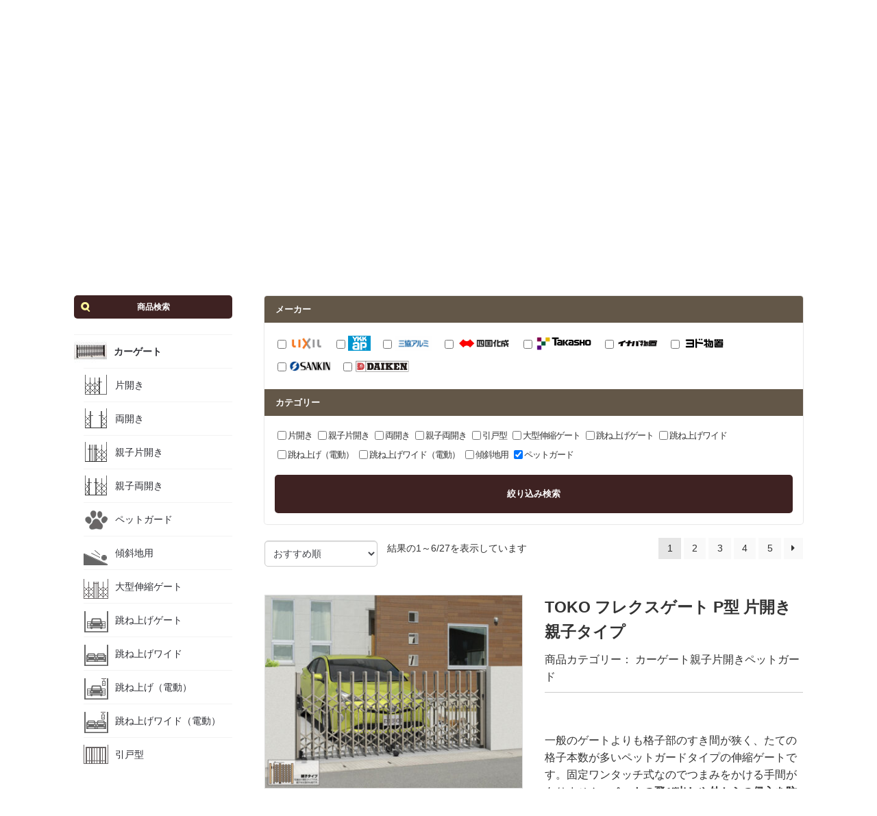

--- FILE ---
content_type: text/html; charset=UTF-8
request_url: https://geex.life/product-category/cargate/?c%5B%5D=cargate-5
body_size: 39080
content:
<!doctype html>
<html dir="ltr" lang="ja" prefix="og: https://ogp.me/ns#">
<head>
<meta property="og:site_name" content="GEEX(ジークス)">
<!-- Google Tag Manager -->
<script>(function(w,d,s,l,i){w[l]=w[l]||[];w[l].push({'gtm.start':
new Date().getTime(),event:'gtm.js'});var f=d.getElementsByTagName(s)[0],
j=d.createElement(s),dl=l!='dataLayer'?'&l='+l:'';j.async=true;j.src=
'https://www.googletagmanager.com/gtm.js?id='+i+dl;f.parentNode.insertBefore(j,f);
})(window,document,'script','dataLayer','GTM-THGSZJG');</script>
<!-- End Google Tag Manager -->

	<meta name="thumbnail" content="https://geex.life/wp-content/uploads/2023/04/goo_sam_01.jpg">
<!--
  <PageMap>
    <DataObject type="thumbnail">
      <Attribute name="src" value="https://geex.life/wp-content/uploads/2023/04/goo_sam_01.jpg"/>
      <Attribute name="width" value="120"/>
      <Attribute name="height" value="120"/>
    </DataObject>
  </PageMap>
-->
<meta charset="UTF-8">
<meta name="viewport" content="width=device-width, initial-scale=1, maximum-scale=2.0">
<link rel="profile" href="https://gmpg.org/xfn/11">
<link rel="pingback" href="https://geex.life/xmlrpc.php">
	
<title>カーゲート - 外構エクステリア専門店GEEX(ジークス)</title>

		<!-- All in One SEO 4.9.2 - aioseo.com -->
	<meta name="description" content="駐車スペースの安全性・防犯性の対策にもおすすめ。サイトに掲載のない商品もお見積もり、ご提案いたします。カーゲートの工事をご検討ならGEEX（ジークス）へお気軽にお問い合わせください。" />
	<meta name="robots" content="max-image-preview:large" />
	<link rel="canonical" href="https://geex.life/product-category/cargate/" />
	<link rel="next" href="https://geex.life/product-category/cargate/page/2/" />
	<meta name="generator" content="All in One SEO (AIOSEO) 4.9.2" />
		<script type="application/ld+json" class="aioseo-schema">
			{"@context":"https:\/\/schema.org","@graph":[{"@type":"BreadcrumbList","@id":"https:\/\/geex.life\/product-category\/cargate\/#breadcrumblist","itemListElement":[{"@type":"ListItem","@id":"https:\/\/geex.life#listItem","position":1,"name":"Home","item":"https:\/\/geex.life","nextItem":{"@type":"ListItem","@id":"https:\/\/geex.life\/item\/#listItem","name":"\u5546\u54c1\u3092\u63a2\u3059"}},{"@type":"ListItem","@id":"https:\/\/geex.life\/item\/#listItem","position":2,"name":"\u5546\u54c1\u3092\u63a2\u3059","item":"https:\/\/geex.life\/item\/","nextItem":{"@type":"ListItem","@id":"https:\/\/geex.life\/product-category\/cargate\/#listItem","name":"\u30ab\u30fc\u30b2\u30fc\u30c8"},"previousItem":{"@type":"ListItem","@id":"https:\/\/geex.life#listItem","name":"Home"}},{"@type":"ListItem","@id":"https:\/\/geex.life\/product-category\/cargate\/#listItem","position":3,"name":"\u30ab\u30fc\u30b2\u30fc\u30c8","previousItem":{"@type":"ListItem","@id":"https:\/\/geex.life\/item\/#listItem","name":"\u5546\u54c1\u3092\u63a2\u3059"}}]},{"@type":"CollectionPage","@id":"https:\/\/geex.life\/product-category\/cargate\/#collectionpage","url":"https:\/\/geex.life\/product-category\/cargate\/","name":"\u30ab\u30fc\u30b2\u30fc\u30c8 - \u5916\u69cb\u30a8\u30af\u30b9\u30c6\u30ea\u30a2\u5c02\u9580\u5e97GEEX(\u30b8\u30fc\u30af\u30b9)","description":"\u99d0\u8eca\u30b9\u30da\u30fc\u30b9\u306e\u5b89\u5168\u6027\u30fb\u9632\u72af\u6027\u306e\u5bfe\u7b56\u306b\u3082\u304a\u3059\u3059\u3081\u3002\u30b5\u30a4\u30c8\u306b\u63b2\u8f09\u306e\u306a\u3044\u5546\u54c1\u3082\u304a\u898b\u7a4d\u3082\u308a\u3001\u3054\u63d0\u6848\u3044\u305f\u3057\u307e\u3059\u3002\u30ab\u30fc\u30b2\u30fc\u30c8\u306e\u5de5\u4e8b\u3092\u3054\u691c\u8a0e\u306a\u3089GEEX\uff08\u30b8\u30fc\u30af\u30b9\uff09\u3078\u304a\u6c17\u8efd\u306b\u304a\u554f\u3044\u5408\u308f\u305b\u304f\u3060\u3055\u3044\u3002","inLanguage":"ja","isPartOf":{"@id":"https:\/\/geex.life\/#website"},"breadcrumb":{"@id":"https:\/\/geex.life\/product-category\/cargate\/#breadcrumblist"}},{"@type":"Organization","@id":"https:\/\/geex.life\/#organization","name":"\u5916\u69cb\u30a8\u30af\u30b9\u30c6\u30ea\u30a2\u5c02\u9580\u5e97GEEX(\u30b8\u30fc\u30af\u30b9)","description":"\u5927\u962a\u3001\u4eac\u90fd\u3001\u5175\u5eab\u3001\u5948\u826f\u3001\u6ecb\u8cc0\u5b9f\u7e3e\u591a\u6570\uff01","url":"https:\/\/geex.life\/","logo":{"@type":"ImageObject","url":"https:\/\/geex.life\/wp-content\/uploads\/2022\/02\/cropped-geex_toplogo.png","@id":"https:\/\/geex.life\/product-category\/cargate\/#organizationLogo","width":194,"height":89},"image":{"@id":"https:\/\/geex.life\/product-category\/cargate\/#organizationLogo"}},{"@type":"WebSite","@id":"https:\/\/geex.life\/#website","url":"https:\/\/geex.life\/","name":"\u5916\u69cb\u30a8\u30af\u30b9\u30c6\u30ea\u30a2\u5c02\u9580\u5e97GEEX(\u30b8\u30fc\u30af\u30b9)","description":"\u5927\u962a\u3001\u4eac\u90fd\u3001\u5175\u5eab\u3001\u5948\u826f\u3001\u6ecb\u8cc0\u5b9f\u7e3e\u591a\u6570\uff01","inLanguage":"ja","publisher":{"@id":"https:\/\/geex.life\/#organization"}}]}
		</script>
		<!-- All in One SEO -->

<link rel='dns-prefetch' href='//www.google.com' />
<link rel="alternate" type="application/rss+xml" title="外構エクステリア専門店GEEX(ジークス) &raquo; フィード" href="https://geex.life/feed/" />
<link rel="alternate" type="application/rss+xml" title="外構エクステリア専門店GEEX(ジークス) &raquo; コメントフィード" href="https://geex.life/comments/feed/" />
<link rel="alternate" type="application/rss+xml" title="外構エクステリア専門店GEEX(ジークス) &raquo; カーゲート カテゴリー のフィード" href="https://geex.life/product-category/cargate/feed/" />
<script>
window._wpemojiSettings = {"baseUrl":"https:\/\/s.w.org\/images\/core\/emoji\/14.0.0\/72x72\/","ext":".png","svgUrl":"https:\/\/s.w.org\/images\/core\/emoji\/14.0.0\/svg\/","svgExt":".svg","source":{"concatemoji":"https:\/\/geex.life\/wp-includes\/js\/wp-emoji-release.min.js?ver=6.2.8"}};
/*! This file is auto-generated */
!function(e,a,t){var n,r,o,i=a.createElement("canvas"),p=i.getContext&&i.getContext("2d");function s(e,t){p.clearRect(0,0,i.width,i.height),p.fillText(e,0,0);e=i.toDataURL();return p.clearRect(0,0,i.width,i.height),p.fillText(t,0,0),e===i.toDataURL()}function c(e){var t=a.createElement("script");t.src=e,t.defer=t.type="text/javascript",a.getElementsByTagName("head")[0].appendChild(t)}for(o=Array("flag","emoji"),t.supports={everything:!0,everythingExceptFlag:!0},r=0;r<o.length;r++)t.supports[o[r]]=function(e){if(p&&p.fillText)switch(p.textBaseline="top",p.font="600 32px Arial",e){case"flag":return s("\ud83c\udff3\ufe0f\u200d\u26a7\ufe0f","\ud83c\udff3\ufe0f\u200b\u26a7\ufe0f")?!1:!s("\ud83c\uddfa\ud83c\uddf3","\ud83c\uddfa\u200b\ud83c\uddf3")&&!s("\ud83c\udff4\udb40\udc67\udb40\udc62\udb40\udc65\udb40\udc6e\udb40\udc67\udb40\udc7f","\ud83c\udff4\u200b\udb40\udc67\u200b\udb40\udc62\u200b\udb40\udc65\u200b\udb40\udc6e\u200b\udb40\udc67\u200b\udb40\udc7f");case"emoji":return!s("\ud83e\udef1\ud83c\udffb\u200d\ud83e\udef2\ud83c\udfff","\ud83e\udef1\ud83c\udffb\u200b\ud83e\udef2\ud83c\udfff")}return!1}(o[r]),t.supports.everything=t.supports.everything&&t.supports[o[r]],"flag"!==o[r]&&(t.supports.everythingExceptFlag=t.supports.everythingExceptFlag&&t.supports[o[r]]);t.supports.everythingExceptFlag=t.supports.everythingExceptFlag&&!t.supports.flag,t.DOMReady=!1,t.readyCallback=function(){t.DOMReady=!0},t.supports.everything||(n=function(){t.readyCallback()},a.addEventListener?(a.addEventListener("DOMContentLoaded",n,!1),e.addEventListener("load",n,!1)):(e.attachEvent("onload",n),a.attachEvent("onreadystatechange",function(){"complete"===a.readyState&&t.readyCallback()})),(e=t.source||{}).concatemoji?c(e.concatemoji):e.wpemoji&&e.twemoji&&(c(e.twemoji),c(e.wpemoji)))}(window,document,window._wpemojiSettings);
</script>
<style>
img.wp-smiley,
img.emoji {
	display: inline !important;
	border: none !important;
	box-shadow: none !important;
	height: 1em !important;
	width: 1em !important;
	margin: 0 0.07em !important;
	vertical-align: -0.1em !important;
	background: none !important;
	padding: 0 !important;
}
</style>
	<link rel='stylesheet' id='wp-block-library-css' href='https://geex.life/wp-includes/css/dist/block-library/style.min.css?ver=6.2.8' media='all' />
<style id='wp-block-library-theme-inline-css'>
.wp-block-audio figcaption{color:#555;font-size:13px;text-align:center}.is-dark-theme .wp-block-audio figcaption{color:hsla(0,0%,100%,.65)}.wp-block-audio{margin:0 0 1em}.wp-block-code{border:1px solid #ccc;border-radius:4px;font-family:Menlo,Consolas,monaco,monospace;padding:.8em 1em}.wp-block-embed figcaption{color:#555;font-size:13px;text-align:center}.is-dark-theme .wp-block-embed figcaption{color:hsla(0,0%,100%,.65)}.wp-block-embed{margin:0 0 1em}.blocks-gallery-caption{color:#555;font-size:13px;text-align:center}.is-dark-theme .blocks-gallery-caption{color:hsla(0,0%,100%,.65)}.wp-block-image figcaption{color:#555;font-size:13px;text-align:center}.is-dark-theme .wp-block-image figcaption{color:hsla(0,0%,100%,.65)}.wp-block-image{margin:0 0 1em}.wp-block-pullquote{border-bottom:4px solid;border-top:4px solid;color:currentColor;margin-bottom:1.75em}.wp-block-pullquote cite,.wp-block-pullquote footer,.wp-block-pullquote__citation{color:currentColor;font-size:.8125em;font-style:normal;text-transform:uppercase}.wp-block-quote{border-left:.25em solid;margin:0 0 1.75em;padding-left:1em}.wp-block-quote cite,.wp-block-quote footer{color:currentColor;font-size:.8125em;font-style:normal;position:relative}.wp-block-quote.has-text-align-right{border-left:none;border-right:.25em solid;padding-left:0;padding-right:1em}.wp-block-quote.has-text-align-center{border:none;padding-left:0}.wp-block-quote.is-large,.wp-block-quote.is-style-large,.wp-block-quote.is-style-plain{border:none}.wp-block-search .wp-block-search__label{font-weight:700}.wp-block-search__button{border:1px solid #ccc;padding:.375em .625em}:where(.wp-block-group.has-background){padding:1.25em 2.375em}.wp-block-separator.has-css-opacity{opacity:.4}.wp-block-separator{border:none;border-bottom:2px solid;margin-left:auto;margin-right:auto}.wp-block-separator.has-alpha-channel-opacity{opacity:1}.wp-block-separator:not(.is-style-wide):not(.is-style-dots){width:100px}.wp-block-separator.has-background:not(.is-style-dots){border-bottom:none;height:1px}.wp-block-separator.has-background:not(.is-style-wide):not(.is-style-dots){height:2px}.wp-block-table{margin:0 0 1em}.wp-block-table td,.wp-block-table th{word-break:normal}.wp-block-table figcaption{color:#555;font-size:13px;text-align:center}.is-dark-theme .wp-block-table figcaption{color:hsla(0,0%,100%,.65)}.wp-block-video figcaption{color:#555;font-size:13px;text-align:center}.is-dark-theme .wp-block-video figcaption{color:hsla(0,0%,100%,.65)}.wp-block-video{margin:0 0 1em}.wp-block-template-part.has-background{margin-bottom:0;margin-top:0;padding:1.25em 2.375em}
</style>
<link rel='stylesheet' id='aioseo/css/src/vue/standalone/blocks/table-of-contents/global.scss-css' href='https://geex.life/wp-content/plugins/all-in-one-seo-pack/dist/Lite/assets/css/table-of-contents/global.e90f6d47.css?ver=4.9.2' media='all' />
<link rel='stylesheet' id='storefront-gutenberg-blocks-css' href='https://geex.life/wp-content/themes/skworks/assets/css/base/gutenberg-blocks.css?ver=2024.03.29' media='all' />
<style id='storefront-gutenberg-blocks-inline-css'>

				.wp-block-button__link:not(.has-text-color) {
					color: #333333;
				}

				.wp-block-button__link:not(.has-text-color):hover,
				.wp-block-button__link:not(.has-text-color):focus,
				.wp-block-button__link:not(.has-text-color):active {
					color: #333333;
				}

				.wp-block-button__link:not(.has-background) {
					background-color: #eeeeee;
				}

				.wp-block-button__link:not(.has-background):hover,
				.wp-block-button__link:not(.has-background):focus,
				.wp-block-button__link:not(.has-background):active {
					border-color: #d5d5d5;
					background-color: #d5d5d5;
				}

				.wp-block-quote footer,
				.wp-block-quote cite,
				.wp-block-quote__citation {
					color: #333333;
				}

				.wp-block-pullquote cite,
				.wp-block-pullquote footer,
				.wp-block-pullquote__citation {
					color: #333333;
				}

				.wp-block-image figcaption {
					color: #333333;
				}

				.wp-block-separator.is-style-dots::before {
					color: #333333;
				}

				.wp-block-file a.wp-block-file__button {
					color: #333333;
					background-color: #eeeeee;
					border-color: #eeeeee;
				}

				.wp-block-file a.wp-block-file__button:hover,
				.wp-block-file a.wp-block-file__button:focus,
				.wp-block-file a.wp-block-file__button:active {
					color: #333333;
					background-color: #d5d5d5;
				}

				.wp-block-code,
				.wp-block-preformatted pre {
					color: #333333;
				}

				.wp-block-table:not( .has-background ):not( .is-style-stripes ) tbody tr:nth-child(2n) td {
					background-color: #fdfdfd;
				}

				.wp-block-cover .wp-block-cover__inner-container h1,
				.wp-block-cover .wp-block-cover__inner-container h2,
				.wp-block-cover .wp-block-cover__inner-container h3,
				.wp-block-cover .wp-block-cover__inner-container h4,
				.wp-block-cover .wp-block-cover__inner-container h5,
				.wp-block-cover .wp-block-cover__inner-container h6 {
					color: #333333;
				}
			
</style>
<link rel='stylesheet' id='classic-theme-styles-css' href='https://geex.life/wp-includes/css/classic-themes.min.css?ver=6.2.8' media='all' />
<style id='global-styles-inline-css'>
body{--wp--preset--color--black: #000000;--wp--preset--color--cyan-bluish-gray: #abb8c3;--wp--preset--color--white: #ffffff;--wp--preset--color--pale-pink: #f78da7;--wp--preset--color--vivid-red: #cf2e2e;--wp--preset--color--luminous-vivid-orange: #ff6900;--wp--preset--color--luminous-vivid-amber: #fcb900;--wp--preset--color--light-green-cyan: #7bdcb5;--wp--preset--color--vivid-green-cyan: #00d084;--wp--preset--color--pale-cyan-blue: #8ed1fc;--wp--preset--color--vivid-cyan-blue: #0693e3;--wp--preset--color--vivid-purple: #9b51e0;--wp--preset--gradient--vivid-cyan-blue-to-vivid-purple: linear-gradient(135deg,rgba(6,147,227,1) 0%,rgb(155,81,224) 100%);--wp--preset--gradient--light-green-cyan-to-vivid-green-cyan: linear-gradient(135deg,rgb(122,220,180) 0%,rgb(0,208,130) 100%);--wp--preset--gradient--luminous-vivid-amber-to-luminous-vivid-orange: linear-gradient(135deg,rgba(252,185,0,1) 0%,rgba(255,105,0,1) 100%);--wp--preset--gradient--luminous-vivid-orange-to-vivid-red: linear-gradient(135deg,rgba(255,105,0,1) 0%,rgb(207,46,46) 100%);--wp--preset--gradient--very-light-gray-to-cyan-bluish-gray: linear-gradient(135deg,rgb(238,238,238) 0%,rgb(169,184,195) 100%);--wp--preset--gradient--cool-to-warm-spectrum: linear-gradient(135deg,rgb(74,234,220) 0%,rgb(151,120,209) 20%,rgb(207,42,186) 40%,rgb(238,44,130) 60%,rgb(251,105,98) 80%,rgb(254,248,76) 100%);--wp--preset--gradient--blush-light-purple: linear-gradient(135deg,rgb(255,206,236) 0%,rgb(152,150,240) 100%);--wp--preset--gradient--blush-bordeaux: linear-gradient(135deg,rgb(254,205,165) 0%,rgb(254,45,45) 50%,rgb(107,0,62) 100%);--wp--preset--gradient--luminous-dusk: linear-gradient(135deg,rgb(255,203,112) 0%,rgb(199,81,192) 50%,rgb(65,88,208) 100%);--wp--preset--gradient--pale-ocean: linear-gradient(135deg,rgb(255,245,203) 0%,rgb(182,227,212) 50%,rgb(51,167,181) 100%);--wp--preset--gradient--electric-grass: linear-gradient(135deg,rgb(202,248,128) 0%,rgb(113,206,126) 100%);--wp--preset--gradient--midnight: linear-gradient(135deg,rgb(2,3,129) 0%,rgb(40,116,252) 100%);--wp--preset--duotone--dark-grayscale: url('#wp-duotone-dark-grayscale');--wp--preset--duotone--grayscale: url('#wp-duotone-grayscale');--wp--preset--duotone--purple-yellow: url('#wp-duotone-purple-yellow');--wp--preset--duotone--blue-red: url('#wp-duotone-blue-red');--wp--preset--duotone--midnight: url('#wp-duotone-midnight');--wp--preset--duotone--magenta-yellow: url('#wp-duotone-magenta-yellow');--wp--preset--duotone--purple-green: url('#wp-duotone-purple-green');--wp--preset--duotone--blue-orange: url('#wp-duotone-blue-orange');--wp--preset--font-size--small: 14px;--wp--preset--font-size--medium: 23px;--wp--preset--font-size--large: 26px;--wp--preset--font-size--x-large: 42px;--wp--preset--font-size--normal: 16px;--wp--preset--font-size--huge: 37px;--wp--preset--spacing--20: 0.44rem;--wp--preset--spacing--30: 0.67rem;--wp--preset--spacing--40: 1rem;--wp--preset--spacing--50: 1.5rem;--wp--preset--spacing--60: 2.25rem;--wp--preset--spacing--70: 3.38rem;--wp--preset--spacing--80: 5.06rem;--wp--preset--shadow--natural: 6px 6px 9px rgba(0, 0, 0, 0.2);--wp--preset--shadow--deep: 12px 12px 50px rgba(0, 0, 0, 0.4);--wp--preset--shadow--sharp: 6px 6px 0px rgba(0, 0, 0, 0.2);--wp--preset--shadow--outlined: 6px 6px 0px -3px rgba(255, 255, 255, 1), 6px 6px rgba(0, 0, 0, 1);--wp--preset--shadow--crisp: 6px 6px 0px rgba(0, 0, 0, 1);}:where(.is-layout-flex){gap: 0.5em;}body .is-layout-flow > .alignleft{float: left;margin-inline-start: 0;margin-inline-end: 2em;}body .is-layout-flow > .alignright{float: right;margin-inline-start: 2em;margin-inline-end: 0;}body .is-layout-flow > .aligncenter{margin-left: auto !important;margin-right: auto !important;}body .is-layout-constrained > .alignleft{float: left;margin-inline-start: 0;margin-inline-end: 2em;}body .is-layout-constrained > .alignright{float: right;margin-inline-start: 2em;margin-inline-end: 0;}body .is-layout-constrained > .aligncenter{margin-left: auto !important;margin-right: auto !important;}body .is-layout-constrained > :where(:not(.alignleft):not(.alignright):not(.alignfull)){max-width: var(--wp--style--global--content-size);margin-left: auto !important;margin-right: auto !important;}body .is-layout-constrained > .alignwide{max-width: var(--wp--style--global--wide-size);}body .is-layout-flex{display: flex;}body .is-layout-flex{flex-wrap: wrap;align-items: center;}body .is-layout-flex > *{margin: 0;}:where(.wp-block-columns.is-layout-flex){gap: 2em;}.has-black-color{color: var(--wp--preset--color--black) !important;}.has-cyan-bluish-gray-color{color: var(--wp--preset--color--cyan-bluish-gray) !important;}.has-white-color{color: var(--wp--preset--color--white) !important;}.has-pale-pink-color{color: var(--wp--preset--color--pale-pink) !important;}.has-vivid-red-color{color: var(--wp--preset--color--vivid-red) !important;}.has-luminous-vivid-orange-color{color: var(--wp--preset--color--luminous-vivid-orange) !important;}.has-luminous-vivid-amber-color{color: var(--wp--preset--color--luminous-vivid-amber) !important;}.has-light-green-cyan-color{color: var(--wp--preset--color--light-green-cyan) !important;}.has-vivid-green-cyan-color{color: var(--wp--preset--color--vivid-green-cyan) !important;}.has-pale-cyan-blue-color{color: var(--wp--preset--color--pale-cyan-blue) !important;}.has-vivid-cyan-blue-color{color: var(--wp--preset--color--vivid-cyan-blue) !important;}.has-vivid-purple-color{color: var(--wp--preset--color--vivid-purple) !important;}.has-black-background-color{background-color: var(--wp--preset--color--black) !important;}.has-cyan-bluish-gray-background-color{background-color: var(--wp--preset--color--cyan-bluish-gray) !important;}.has-white-background-color{background-color: var(--wp--preset--color--white) !important;}.has-pale-pink-background-color{background-color: var(--wp--preset--color--pale-pink) !important;}.has-vivid-red-background-color{background-color: var(--wp--preset--color--vivid-red) !important;}.has-luminous-vivid-orange-background-color{background-color: var(--wp--preset--color--luminous-vivid-orange) !important;}.has-luminous-vivid-amber-background-color{background-color: var(--wp--preset--color--luminous-vivid-amber) !important;}.has-light-green-cyan-background-color{background-color: var(--wp--preset--color--light-green-cyan) !important;}.has-vivid-green-cyan-background-color{background-color: var(--wp--preset--color--vivid-green-cyan) !important;}.has-pale-cyan-blue-background-color{background-color: var(--wp--preset--color--pale-cyan-blue) !important;}.has-vivid-cyan-blue-background-color{background-color: var(--wp--preset--color--vivid-cyan-blue) !important;}.has-vivid-purple-background-color{background-color: var(--wp--preset--color--vivid-purple) !important;}.has-black-border-color{border-color: var(--wp--preset--color--black) !important;}.has-cyan-bluish-gray-border-color{border-color: var(--wp--preset--color--cyan-bluish-gray) !important;}.has-white-border-color{border-color: var(--wp--preset--color--white) !important;}.has-pale-pink-border-color{border-color: var(--wp--preset--color--pale-pink) !important;}.has-vivid-red-border-color{border-color: var(--wp--preset--color--vivid-red) !important;}.has-luminous-vivid-orange-border-color{border-color: var(--wp--preset--color--luminous-vivid-orange) !important;}.has-luminous-vivid-amber-border-color{border-color: var(--wp--preset--color--luminous-vivid-amber) !important;}.has-light-green-cyan-border-color{border-color: var(--wp--preset--color--light-green-cyan) !important;}.has-vivid-green-cyan-border-color{border-color: var(--wp--preset--color--vivid-green-cyan) !important;}.has-pale-cyan-blue-border-color{border-color: var(--wp--preset--color--pale-cyan-blue) !important;}.has-vivid-cyan-blue-border-color{border-color: var(--wp--preset--color--vivid-cyan-blue) !important;}.has-vivid-purple-border-color{border-color: var(--wp--preset--color--vivid-purple) !important;}.has-vivid-cyan-blue-to-vivid-purple-gradient-background{background: var(--wp--preset--gradient--vivid-cyan-blue-to-vivid-purple) !important;}.has-light-green-cyan-to-vivid-green-cyan-gradient-background{background: var(--wp--preset--gradient--light-green-cyan-to-vivid-green-cyan) !important;}.has-luminous-vivid-amber-to-luminous-vivid-orange-gradient-background{background: var(--wp--preset--gradient--luminous-vivid-amber-to-luminous-vivid-orange) !important;}.has-luminous-vivid-orange-to-vivid-red-gradient-background{background: var(--wp--preset--gradient--luminous-vivid-orange-to-vivid-red) !important;}.has-very-light-gray-to-cyan-bluish-gray-gradient-background{background: var(--wp--preset--gradient--very-light-gray-to-cyan-bluish-gray) !important;}.has-cool-to-warm-spectrum-gradient-background{background: var(--wp--preset--gradient--cool-to-warm-spectrum) !important;}.has-blush-light-purple-gradient-background{background: var(--wp--preset--gradient--blush-light-purple) !important;}.has-blush-bordeaux-gradient-background{background: var(--wp--preset--gradient--blush-bordeaux) !important;}.has-luminous-dusk-gradient-background{background: var(--wp--preset--gradient--luminous-dusk) !important;}.has-pale-ocean-gradient-background{background: var(--wp--preset--gradient--pale-ocean) !important;}.has-electric-grass-gradient-background{background: var(--wp--preset--gradient--electric-grass) !important;}.has-midnight-gradient-background{background: var(--wp--preset--gradient--midnight) !important;}.has-small-font-size{font-size: var(--wp--preset--font-size--small) !important;}.has-medium-font-size{font-size: var(--wp--preset--font-size--medium) !important;}.has-large-font-size{font-size: var(--wp--preset--font-size--large) !important;}.has-x-large-font-size{font-size: var(--wp--preset--font-size--x-large) !important;}
.wp-block-navigation a:where(:not(.wp-element-button)){color: inherit;}
:where(.wp-block-columns.is-layout-flex){gap: 2em;}
.wp-block-pullquote{font-size: 1.5em;line-height: 1.6;}
</style>
<link rel='stylesheet' id='contact-form-7-css' href='https://geex.life/wp-content/plugins/contact-form-7/includes/css/styles.css?ver=5.3' media='all' />
<link rel='stylesheet' id='contact-form-7-confirm-css' href='https://geex.life/wp-content/plugins/contact-form-7-add-confirm/includes/css/styles.css?ver=5.1' media='all' />
<link rel='stylesheet' id='menu-image-css' href='https://geex.life/wp-content/plugins/menu-image/includes/css/menu-image.css?ver=3.0.4' media='all' />
<link rel='stylesheet' id='dashicons-css' href='https://geex.life/wp-includes/css/dashicons.min.css?ver=6.2.8' media='all' />
<style id='dashicons-inline-css'>
[data-font="Dashicons"]:before {font-family: 'Dashicons' !important;content: attr(data-icon) !important;speak: none !important;font-weight: normal !important;font-variant: normal !important;text-transform: none !important;line-height: 1 !important;font-style: normal !important;-webkit-font-smoothing: antialiased !important;-moz-osx-font-smoothing: grayscale !important;}
</style>
<link rel='stylesheet' id='pafe-extension-style-free-css' href='https://geex.life/wp-content/plugins/piotnet-addons-for-elementor/assets/css/minify/extension.min.css?ver=2.4.23' media='all' />
<style id='woocommerce-inline-inline-css'>
.woocommerce form .form-row .required { visibility: visible; }
</style>
<link rel='stylesheet' id='wpfront-scroll-top-css' href='https://geex.life/wp-content/plugins/wpfront-scroll-top/css/wpfront-scroll-top.min.css?ver=2.0.2' media='all' />
<link rel='stylesheet' id='slick-style-css' href='https://geex.life/wp-content/plugins/woo-product-gallery-slider/assets/public/css/slick.css?ver=2.0' media='all' />
<link rel='stylesheet' id='slick-theme-css' href='https://geex.life/wp-content/plugins/woo-product-gallery-slider/assets/public/css/slick-theme.css?ver=2.0' media='all' />
<link rel='stylesheet' id='venobox-style-css' href='https://geex.life/wp-content/plugins/woo-product-gallery-slider/assets/public/css/venobox.css?ver=2.0' media='all' />
<style id='venobox-style-inline-css'>

                .wpgs-for .slick-arrow,.wpgs-nav .slick-prev::before, .wpgs-nav .slick-next::before{
                        color: #222;
            

                
                }
</style>
<link rel='stylesheet' id='flaticon-wpgs-css' href='https://geex.life/wp-content/plugins/woo-product-gallery-slider/assets/public/css/font/flaticon.css?ver=2.0' media='all' />
<link rel='stylesheet' id='wc-gateway-linepay-smart-payment-buttons-css' href='https://geex.life/wp-content/plugins/woocommerce-for-japan/assets/css/linepay_button.css?ver=6.2.8' media='all' />
<link rel='stylesheet' id='storefront-style-css' href='https://geex.life/wp-content/themes/skworks/style.css?ver=2024.03.29' media='all' />
<style id='storefront-style-inline-css'>

			.main-navigation ul li a,
			.site-title a,
			ul.menu li a,
			.site-branding h1 a,
			button.menu-toggle,
			button.menu-toggle:hover,
			.handheld-navigation .dropdown-toggle {
				color: #967048;
			}

			button.menu-toggle,
			button.menu-toggle:hover {
				border-color: #967048;
			}

			.main-navigation ul li a:hover,
			.main-navigation ul li:hover > a,
			.site-title a:hover,
			.site-header ul.menu li.current-menu-item > a {
				color: #d7b189;
			}

			table:not( .has-background ) th {
				background-color: #f8f8f8;
			}

			table:not( .has-background ) tbody td {
				background-color: #fdfdfd;
			}

			table:not( .has-background ) tbody tr:nth-child(2n) td,
			fieldset,
			fieldset legend {
				background-color: #fbfbfb;
			}

			.site-header,
			.secondary-navigation ul ul,
			.main-navigation ul.menu > li.menu-item-has-children:after,
			.secondary-navigation ul.menu ul,
			.storefront-handheld-footer-bar,
			.storefront-handheld-footer-bar ul li > a,
			.storefront-handheld-footer-bar ul li.search .site-search,
			button.menu-toggle,
			button.menu-toggle:hover {
				background-color: #ffffff;
			}

			p.site-description,
			.site-header,
			.storefront-handheld-footer-bar {
				color: #967048;
			}

			button.menu-toggle:after,
			button.menu-toggle:before,
			button.menu-toggle span:before {
				background-color: #967048;
			}

			h1, h2, h3, h4, h5, h6, .wc-block-grid__product-title {
				color: #333333;
			}

			.widget h1 {
				border-bottom-color: #333333;
			}

			body,
			.secondary-navigation a {
				color: #333333;
			}

			.widget-area .widget a,
			.hentry .entry-header .posted-on a,
			.hentry .entry-header .post-author a,
			.hentry .entry-header .post-comments a,
			.hentry .entry-header .byline a {
				color: #383838;
			}

			a {
				color: #29130e;
			}

			a:focus,
			button:focus,
			.button.alt:focus,
			input:focus,
			textarea:focus,
			input[type="button"]:focus,
			input[type="reset"]:focus,
			input[type="submit"]:focus,
			input[type="email"]:focus,
			input[type="tel"]:focus,
			input[type="url"]:focus,
			input[type="password"]:focus,
			input[type="search"]:focus {
				outline-color: #29130e;
			}

			button, input[type="button"], input[type="reset"], input[type="submit"], .button, .widget a.button {
				background-color: #eeeeee;
				border-color: #eeeeee;
				color: #333333;
			}

			button:hover, input[type="button"]:hover, input[type="reset"]:hover, input[type="submit"]:hover, .button:hover, .widget a.button:hover {
				background-color: #d5d5d5;
				border-color: #d5d5d5;
				color: #333333;
			}

			button.alt, input[type="button"].alt, input[type="reset"].alt, input[type="submit"].alt, .button.alt, .widget-area .widget a.button.alt {
				background-color: #333333;
				border-color: #333333;
				color: #ffffff;
			}

			button.alt:hover, input[type="button"].alt:hover, input[type="reset"].alt:hover, input[type="submit"].alt:hover, .button.alt:hover, .widget-area .widget a.button.alt:hover {
				background-color: #1a1a1a;
				border-color: #1a1a1a;
				color: #ffffff;
			}

			.pagination .page-numbers li .page-numbers.current {
				background-color: #e6e6e6;
				color: #292929;
			}

			#comments .comment-list .comment-content .comment-text {
				background-color: #f8f8f8;
			}

			.site-footer {
				background-color: #544545;
				color: #ffffff;
			}

			.site-footer a:not(.button):not(.components-button) {
				color: #ffffff;
			}

			.site-footer .storefront-handheld-footer-bar a:not(.button):not(.components-button) {
				color: #967048;
			}

			.site-footer h1, .site-footer h2, .site-footer h3, .site-footer h4, .site-footer h5, .site-footer h6, .site-footer .widget .widget-title, .site-footer .widget .widgettitle {
				color: #ffffff;
			}

			.page-template-template-homepage.has-post-thumbnail .type-page.has-post-thumbnail .entry-title {
				color: #333333;
			}

			.page-template-template-homepage.has-post-thumbnail .type-page.has-post-thumbnail .entry-content {
				color: #333333;
			}

			.wc-block-components-button:not(.is-link) {
				background-color: #333333;
				color: #ffffff;
			}

			.wc-block-components-button:not(.is-link):hover,
			.wc-block-components-button:not(.is-link):focus,
			.wc-block-components-button:not(.is-link):active {
				background-color: #1a1a1a;
				color: #ffffff;
			}

			.wc-block-components-button:not(.is-link):disabled {
				background-color: #333333;
				color: #ffffff;
			}

			.wc-block-cart__submit-container {
				background-color: #ffffff;
			}

			.wc-block-cart__submit-container::before {
				color: rgba(220,220,220,0.5);
			}

			.wc-block-components-order-summary-item__quantity {
				background-color: #ffffff;
				border-color: #333333;
				box-shadow: 0 0 0 2px #ffffff;
				color: #333333;
			}

			@media screen and ( min-width: 768px ) {
				.secondary-navigation ul.menu a:hover {
					color: #af8961;
				}

				.secondary-navigation ul.menu a {
					color: #967048;
				}

				.main-navigation ul.menu ul.sub-menu,
				.main-navigation ul.nav-menu ul.children {
					background-color: #fff;
				}

				.site-header {
					border-bottom-color: #f0f0f0;
				}
			}
</style>
<link rel='stylesheet' id='storefront-icons-css' href='https://geex.life/wp-content/themes/skworks/assets/css/base/icons.css?ver=2024.03.29' media='all' />
<link rel='stylesheet' id='popup-maker-site-css' href='//geex.life/wp-content/uploads/pum/pum-site-styles.css?generated=1695088444&#038;ver=1.18.2' media='all' />
<link rel='stylesheet' id='woo-variation-swatches-css' href='https://geex.life/wp-content/plugins/woo-variation-swatches/assets/css/frontend.min.css?ver=1.1.14' media='all' />
<style id='woo-variation-swatches-inline-css'>
.variable-item:not(.radio-variable-item) { width : 30px; height : 30px; } .wvs-style-squared .button-variable-item { min-width : 30px; } .button-variable-item span { font-size : 16px; }
</style>
<link rel='stylesheet' id='woo-variation-swatches-theme-override-css' href='https://geex.life/wp-content/plugins/woo-variation-swatches/assets/css/wvs-theme-override.min.css?ver=1.1.14' media='all' />
<link rel='stylesheet' id='woo-variation-swatches-tooltip-css' href='https://geex.life/wp-content/plugins/woo-variation-swatches/assets/css/frontend-tooltip.min.css?ver=1.1.14' media='all' />
<link rel='stylesheet' id='cf7cf-style-css' href='https://geex.life/wp-content/plugins/cf7-conditional-fields/style.css?ver=2.0.2' media='all' />
<link rel='stylesheet' id='yith_ywraq_frontend-css' href='https://geex.life/wp-content/plugins/yith-woocommerce-request-a-quote-premium/assets/css/ywraq-frontend.css?ver=2.4.0' media='all' />
<style id='yith_ywraq_frontend-inline-css'>
.woocommerce .add-request-quote-button.button, .woocommerce .add-request-quote-button-addons.button{
    background-color: #3e2222!important;
    color: #fff!important;
}
.woocommerce .add-request-quote-button.button:hover,  .woocommerce .add-request-quote-button-addons.button:hover{
    background-color: #683939!important;
    color: #fff!important;
}
.woocommerce a.add-request-quote-button{
    color: #fff!important;
}

.woocommerce a.add-request-quote-button:hover{
    color: #fff!important;
}
.woocommerce.single-product button.single_add_to_cart_button.button {margin-right: 5px;}
	.woocommerce.single-product .product .yith-ywraq-add-to-quote { display: inline-block; line-height: normal; vertical-align: middle; }
	
</style>
<link rel='stylesheet' id='storefront-woocommerce-style-css' href='https://geex.life/wp-content/themes/skworks/assets/css/woocommerce/woocommerce.css?ver=2024.03.29' media='all' />
<style id='storefront-woocommerce-style-inline-css'>

			a.cart-contents,
			.site-header-cart .widget_shopping_cart a {
				color: #967048;
			}

			a.cart-contents:hover,
			.site-header-cart .widget_shopping_cart a:hover,
			.site-header-cart:hover > li > a {
				color: #d7b189;
			}

			table.cart td.product-remove,
			table.cart td.actions {
				border-top-color: #ffffff;
			}

			.storefront-handheld-footer-bar ul li.cart .count {
				background-color: #967048;
				color: #ffffff;
				border-color: #ffffff;
			}

			.woocommerce-tabs ul.tabs li.active a,
			ul.products li.product .price,
			.onsale,
			.wc-block-grid__product-onsale,
			.widget_search form:before,
			.widget_product_search form:before {
				color: #333333;
			}

			.woocommerce-breadcrumb a,
			a.woocommerce-review-link,
			.product_meta a {
				color: #383838;
			}

			.wc-block-grid__product-onsale,
			.onsale {
				border-color: #333333;
			}

			.quantity .plus, .quantity .minus,
			#payment .payment_methods li input[type=radio]:first-child:checked+label:before {
				color: #29130e;
			}
			.star-rating span:before,
			p.stars a:hover:after,
			p.stars a:after,
			.star-rating span:before{
				color:#ff9f0b;
			}

			.widget_price_filter .ui-slider .ui-slider-range,
			.widget_price_filter .ui-slider .ui-slider-handle {
				background-color: #29130e;
			}

			.order_details {
				background-color: #f8f8f8;
			}

			.order_details > li {
				border-bottom: 1px dotted #e3e3e3;
			}

			.order_details:before,
			.order_details:after {
				background: -webkit-linear-gradient(transparent 0,transparent 0),-webkit-linear-gradient(135deg,#f8f8f8 33.33%,transparent 33.33%),-webkit-linear-gradient(45deg,#f8f8f8 33.33%,transparent 33.33%)
			}

			#order_review {
				background-color: #ffffff;
			}

			#payment .payment_methods > li .payment_box,
			#payment .place-order {
				background-color: #fafafa;
			}

			#payment .payment_methods > li:not(.woocommerce-notice) {
				background-color: #f5f5f5;
			}

			#payment .payment_methods > li:not(.woocommerce-notice):hover {
				background-color: #f0f0f0;
			}

			.woocommerce-pagination .page-numbers li .page-numbers.current {
				background-color: #e6e6e6;
				color: #292929;
			}

			.wc-block-grid__product-onsale,
			.onsale,
			.woocommerce-pagination .page-numbers li .page-numbers:not(.current) {
				color: #333333;
			}

			p.stars a:before,
			p.stars a:hover~a:before,
			p.stars.selected a.active~a:before {
				color: #333333;
			}

			p.stars.selected a.active:before,
			p.stars:hover a:before,
			p.stars.selected a:not(.active):before,
			p.stars.selected a.active:before {
				color: #29130e;
			}

			.single-product div.product .woocommerce-product-gallery .woocommerce-product-gallery__trigger {
				background-color: #eeeeee;
				color: #333333;
			}

			.single-product div.product .woocommerce-product-gallery .woocommerce-product-gallery__trigger:hover {
				background-color: #d5d5d5;
				border-color: #d5d5d5;
				color: #333333;
			}

			.button.added_to_cart:focus,
			.button.wc-forward:focus {
				outline-color: #29130e;
			}

			.added_to_cart,
			.site-header-cart .widget_shopping_cart a.button,
			.wc-block-grid__products .wc-block-grid__product .wp-block-button__link {
				background-color: #eeeeee;
				border-color: #eeeeee;
				color: #333333;
			}

			.added_to_cart:hover,
			.site-header-cart .widget_shopping_cart a.button:hover,
			.wc-block-grid__products .wc-block-grid__product .wp-block-button__link:hover {
				background-color: #d5d5d5;
				border-color: #d5d5d5;
				color: #333333;
			}

			.added_to_cart.alt, .added_to_cart, .widget a.button.checkout {
				background-color: #333333;
				border-color: #333333;
				color: #ffffff;
			}

			.added_to_cart.alt:hover, .added_to_cart:hover, .widget a.button.checkout:hover {
				background-color: #1a1a1a;
				border-color: #1a1a1a;
				color: #ffffff;
			}

			.button.loading {
				color: #eeeeee;
			}

			.button.loading:hover {
				background-color: #eeeeee;
			}

			.button.loading:after {
				color: #333333;
			}

			@media screen and ( min-width: 768px ) {
				.site-header-cart .widget_shopping_cart,
				.site-header .product_list_widget li .quantity {
					color: #967048;
				}

				.site-header-cart .widget_shopping_cart .buttons,
				.site-header-cart .widget_shopping_cart .total {
					background-color: #f5f5f5;
				}

				.site-header-cart .widget_shopping_cart {
					background-color: #f0f0f0;
				}
			}
				.storefront-product-pagination a {
					color: #333333;
					background-color: #ffffff;
				}
				.storefront-sticky-add-to-cart {
					color: #333333;
					background-color: #ffffff;
				}

				.storefront-sticky-add-to-cart a:not(.button) {
					color: #967048;
				}
</style>
<script type="text/template" id="tmpl-variation-template">
	<div class="woocommerce-variation-description">{{{ data.variation.variation_description }}}</div>
	<div class="woocommerce-variation-price">{{{ data.variation.price_html }}}</div>
	<div class="woocommerce-variation-availability">{{{ data.variation.availability_html }}}</div>
</script>
<script type="text/template" id="tmpl-unavailable-variation-template">
	<p>この商品は対応しておりません。異なる組み合わせを選択してください。</p>
</script>
<script id='eio-lazy-load-js-extra'>
var eio_lazy_vars = {"exactdn_domain":"","skip_autoscale":"0","threshold":"0"};
</script>
<script src='https://geex.life/wp-content/plugins/ewww-image-optimizer/includes/lazysizes.min.js?ver=614' id='eio-lazy-load-js'></script>
<script src='https://geex.life/wp-includes/js/jquery/jquery.min.js?ver=3.6.4' id='jquery-core-js'></script>
<script src='https://geex.life/wp-includes/js/jquery/jquery-migrate.min.js?ver=3.4.0' id='jquery-migrate-js'></script>
<script src='https://geex.life/wp-content/plugins/piotnet-addons-for-elementor/assets/js/minify/extension.min.js?ver=2.4.23' id='pafe-extension-free-js'></script>
<link rel="https://api.w.org/" href="https://geex.life/wp-json/" /><link rel="EditURI" type="application/rsd+xml" title="RSD" href="https://geex.life/xmlrpc.php?rsd" />
<link rel="wlwmanifest" type="application/wlwmanifest+xml" href="https://geex.life/wp-includes/wlwmanifest.xml" />
<meta name="generator" content="WordPress 6.2.8" />
<meta name="generator" content="WooCommerce 4.6.2" />
<meta name="cdp-version" content="1.2.5" /><meta name="thumbnail" content="https://geex.life/wp-content/uploads/2023/07/liks1.jpg" />	<noscript><style>.woocommerce-product-gallery{ opacity: 1 !important; }</style></noscript>
	<noscript><style>.lazyload[data-src]{display:none !important;}</style></noscript><style>.lazyload{background-image:none !important;}.lazyload:before{background-image:none !important;}</style><link rel="icon" href="https://geex.life/wp-content/uploads/2022/02/icon_logo_geex-36x36.png" sizes="32x32" />
<link rel="icon" href="https://geex.life/wp-content/uploads/2022/02/icon_logo_geex.png" sizes="192x192" />
<link rel="apple-touch-icon" href="https://geex.life/wp-content/uploads/2022/02/icon_logo_geex.png" />
<meta name="msapplication-TileImage" content="https://geex.life/wp-content/uploads/2022/02/icon_logo_geex.png" />
		<style id="wp-custom-css">
			/*.news_contents .newsdate{
/*日付の幅を指定、display:blockにしてfloat
	display:block;
	float:left;
	min-width:90px;
}
.home .category{
/*information-cat⇒category、display:blockにしてfloat
	padding: 0 0.5em;
  margin: 0 1em;
  background-color: #00015b;
  border-radius: 5px;
  min-width:100px;
	display:block;
	float:left;
	text-align:center;
}
.home .category.blog-cat{
/*ブログのカテゴリは緑色に
    background-color: #248a00;
}

.home .category a {
/*information-cat⇒category
  color: #fff!important;
  text-decoration: none!important;
  font-size: 80%;
}

.news_contents a.newstitle{
/*display:blockにしてfloat、横幅は計算
	display:block;
	float:right;
	width:calc(100% - 240px);
}*/

.single #post-navigation{
	display:none;
}
.yith-ywraq-add-to-quote .yith_ywraq_add_item_response_message.hide-when-removed{
	display:none!important;
}

.yith-ywraq-add-to-quote .hide-when-removed a{
    background: #3e2222;
    display: block;
    position: relative;
    padding: 20px 10px;
    border-radius: 5px;
    color: #fff;
    font-weight: bold;
    text-align: center;
    transition: .6s;
}
@media (max-width:768px){
	#product-order .yith-ywraq-add-to-quote .hide-when-removed {
    width: 49% !important;
    float: left !important;
}
		.yith-ywraq-add-to-quote .hide-when-removed a{
background: #3e2222 url(https://geex.life/wp-content/themes/skworks/images/bnr_order-pc.png) no-repeat;
			font-size:0px;
			height:60px;
			background-position:center;
			background-size:78%;
}
		#product-order .yith-ywraq-add-to-quote .hide-when-removed a{
background-image: url(https://geex.life/wp-content/themes/skworks/images/bnr_order-sp.png);
    background-repeat: no-repeat;
    background-size: 72%;
    background-position:center;
    color: #0000!important;
    text-indent: 100%;
    font-size: 0;
    height: 80px;
}
	
}
/*商品画像のモーダルウィンドウ下部のタイトルを非表示*/
.vbox-title,.elementor-slideshow__title{
	font-size:0;
}

.grecaptcha-badge { visibility: hidden; }

/*商品の並び替え*/
form.woocommerce-ordering option:nth-child(2),form.woocommerce-ordering option:nth-child(4){
	display:none;
}		</style>
		<!-- WooCommerce Google Analytics Integration -->
		<script type='text/javascript'>
			var gaProperty = 'UA-194717978-1';
			var disableStr = 'ga-disable-' + gaProperty;
			if ( document.cookie.indexOf( disableStr + '=true' ) > -1 ) {
				window[disableStr] = true;
			}
			function gaOptout() {
				document.cookie = disableStr + '=true; expires=Thu, 31 Dec 2099 23:59:59 UTC; path=/';
				window[disableStr] = true;
			}
		</script><script async src="https://www.googletagmanager.com/gtag/js?id=UA-194717978-1"></script>
		<script>
		window.dataLayer = window.dataLayer || [];
		function gtag(){dataLayer.push(arguments);}
		gtag('js', new Date());
		gtag('set', 'developer_id.dOGY3NW', true);

		gtag('config', 'UA-194717978-1', {
			'allow_google_signals': true,
			'link_attribution': true,
			'anonymize_ip': true,
			'custom_map': {
				'dimension1': 'logged_in'
			},
			'logged_in': 'no'
		} );

		
		</script>
		
		<!-- /WooCommerce Google Analytics Integration -->	
 
<link rel="stylesheet" href="https://geex.life/wp-content/themes/skworks/css/woocommerce.css?0825" type="text/css" />

</head>

<body data-rsssl=1 class="archive tax-product_cat term-cargate term-90 wp-custom-logo wp-embed-responsive locale-ja woocommerce woocommerce-page woocommerce-no-js woo-variation-swatches wvs-theme-skworks wvs-theme-child-skworks wvs-style-squared wvs-attr-behavior-blur wvs-tooltip wvs-css wvs-show-label group-blog storefront-align-wide left-sidebar woocommerce-active elementor-default elementor-kit-143">

<svg xmlns="http://www.w3.org/2000/svg" viewBox="0 0 0 0" width="0" height="0" focusable="false" role="none" style="visibility: hidden; position: absolute; left: -9999px; overflow: hidden;" ><defs><filter id="wp-duotone-dark-grayscale"><feColorMatrix color-interpolation-filters="sRGB" type="matrix" values=" .299 .587 .114 0 0 .299 .587 .114 0 0 .299 .587 .114 0 0 .299 .587 .114 0 0 " /><feComponentTransfer color-interpolation-filters="sRGB" ><feFuncR type="table" tableValues="0 0.49803921568627" /><feFuncG type="table" tableValues="0 0.49803921568627" /><feFuncB type="table" tableValues="0 0.49803921568627" /><feFuncA type="table" tableValues="1 1" /></feComponentTransfer><feComposite in2="SourceGraphic" operator="in" /></filter></defs></svg><svg xmlns="http://www.w3.org/2000/svg" viewBox="0 0 0 0" width="0" height="0" focusable="false" role="none" style="visibility: hidden; position: absolute; left: -9999px; overflow: hidden;" ><defs><filter id="wp-duotone-grayscale"><feColorMatrix color-interpolation-filters="sRGB" type="matrix" values=" .299 .587 .114 0 0 .299 .587 .114 0 0 .299 .587 .114 0 0 .299 .587 .114 0 0 " /><feComponentTransfer color-interpolation-filters="sRGB" ><feFuncR type="table" tableValues="0 1" /><feFuncG type="table" tableValues="0 1" /><feFuncB type="table" tableValues="0 1" /><feFuncA type="table" tableValues="1 1" /></feComponentTransfer><feComposite in2="SourceGraphic" operator="in" /></filter></defs></svg><svg xmlns="http://www.w3.org/2000/svg" viewBox="0 0 0 0" width="0" height="0" focusable="false" role="none" style="visibility: hidden; position: absolute; left: -9999px; overflow: hidden;" ><defs><filter id="wp-duotone-purple-yellow"><feColorMatrix color-interpolation-filters="sRGB" type="matrix" values=" .299 .587 .114 0 0 .299 .587 .114 0 0 .299 .587 .114 0 0 .299 .587 .114 0 0 " /><feComponentTransfer color-interpolation-filters="sRGB" ><feFuncR type="table" tableValues="0.54901960784314 0.98823529411765" /><feFuncG type="table" tableValues="0 1" /><feFuncB type="table" tableValues="0.71764705882353 0.25490196078431" /><feFuncA type="table" tableValues="1 1" /></feComponentTransfer><feComposite in2="SourceGraphic" operator="in" /></filter></defs></svg><svg xmlns="http://www.w3.org/2000/svg" viewBox="0 0 0 0" width="0" height="0" focusable="false" role="none" style="visibility: hidden; position: absolute; left: -9999px; overflow: hidden;" ><defs><filter id="wp-duotone-blue-red"><feColorMatrix color-interpolation-filters="sRGB" type="matrix" values=" .299 .587 .114 0 0 .299 .587 .114 0 0 .299 .587 .114 0 0 .299 .587 .114 0 0 " /><feComponentTransfer color-interpolation-filters="sRGB" ><feFuncR type="table" tableValues="0 1" /><feFuncG type="table" tableValues="0 0.27843137254902" /><feFuncB type="table" tableValues="0.5921568627451 0.27843137254902" /><feFuncA type="table" tableValues="1 1" /></feComponentTransfer><feComposite in2="SourceGraphic" operator="in" /></filter></defs></svg><svg xmlns="http://www.w3.org/2000/svg" viewBox="0 0 0 0" width="0" height="0" focusable="false" role="none" style="visibility: hidden; position: absolute; left: -9999px; overflow: hidden;" ><defs><filter id="wp-duotone-midnight"><feColorMatrix color-interpolation-filters="sRGB" type="matrix" values=" .299 .587 .114 0 0 .299 .587 .114 0 0 .299 .587 .114 0 0 .299 .587 .114 0 0 " /><feComponentTransfer color-interpolation-filters="sRGB" ><feFuncR type="table" tableValues="0 0" /><feFuncG type="table" tableValues="0 0.64705882352941" /><feFuncB type="table" tableValues="0 1" /><feFuncA type="table" tableValues="1 1" /></feComponentTransfer><feComposite in2="SourceGraphic" operator="in" /></filter></defs></svg><svg xmlns="http://www.w3.org/2000/svg" viewBox="0 0 0 0" width="0" height="0" focusable="false" role="none" style="visibility: hidden; position: absolute; left: -9999px; overflow: hidden;" ><defs><filter id="wp-duotone-magenta-yellow"><feColorMatrix color-interpolation-filters="sRGB" type="matrix" values=" .299 .587 .114 0 0 .299 .587 .114 0 0 .299 .587 .114 0 0 .299 .587 .114 0 0 " /><feComponentTransfer color-interpolation-filters="sRGB" ><feFuncR type="table" tableValues="0.78039215686275 1" /><feFuncG type="table" tableValues="0 0.94901960784314" /><feFuncB type="table" tableValues="0.35294117647059 0.47058823529412" /><feFuncA type="table" tableValues="1 1" /></feComponentTransfer><feComposite in2="SourceGraphic" operator="in" /></filter></defs></svg><svg xmlns="http://www.w3.org/2000/svg" viewBox="0 0 0 0" width="0" height="0" focusable="false" role="none" style="visibility: hidden; position: absolute; left: -9999px; overflow: hidden;" ><defs><filter id="wp-duotone-purple-green"><feColorMatrix color-interpolation-filters="sRGB" type="matrix" values=" .299 .587 .114 0 0 .299 .587 .114 0 0 .299 .587 .114 0 0 .299 .587 .114 0 0 " /><feComponentTransfer color-interpolation-filters="sRGB" ><feFuncR type="table" tableValues="0.65098039215686 0.40392156862745" /><feFuncG type="table" tableValues="0 1" /><feFuncB type="table" tableValues="0.44705882352941 0.4" /><feFuncA type="table" tableValues="1 1" /></feComponentTransfer><feComposite in2="SourceGraphic" operator="in" /></filter></defs></svg><svg xmlns="http://www.w3.org/2000/svg" viewBox="0 0 0 0" width="0" height="0" focusable="false" role="none" style="visibility: hidden; position: absolute; left: -9999px; overflow: hidden;" ><defs><filter id="wp-duotone-blue-orange"><feColorMatrix color-interpolation-filters="sRGB" type="matrix" values=" .299 .587 .114 0 0 .299 .587 .114 0 0 .299 .587 .114 0 0 .299 .587 .114 0 0 " /><feComponentTransfer color-interpolation-filters="sRGB" ><feFuncR type="table" tableValues="0.098039215686275 1" /><feFuncG type="table" tableValues="0 0.66274509803922" /><feFuncB type="table" tableValues="0.84705882352941 0.41960784313725" /><feFuncA type="table" tableValues="1 1" /></feComponentTransfer><feComposite in2="SourceGraphic" operator="in" /></filter></defs></svg>

<div id="page" class="hfeed site">
	
	<header id="masthead" class="site-header" role="banner" style="">

		<div class="col-full">
				<div class="site-branding-wrap">
			<div class="site-branding">
				<a href="https://geex.life/" class="custom-logo-link" rel="home"><img width="194" height="89" src="https://geex.life/wp-content/ewww/lazy/placeholder-194x89.png" class="custom-logo lazyload" alt="外構エクステリア専門店GEEX(ジークス)" decoding="async"   data-src="https://geex.life/wp-content/uploads/2022/02/cropped-geex_toplogo.png" data-srcset="https://geex.life/wp-content/uploads/2022/02/cropped-geex_toplogo.png 194w, https://geex.life/wp-content/uploads/2022/02/cropped-geex_toplogo-24x11.png 24w, https://geex.life/wp-content/uploads/2022/02/cropped-geex_toplogo-36x17.png 36w, https://geex.life/wp-content/uploads/2022/02/cropped-geex_toplogo-48x22.png 48w" data-sizes="auto" /><noscript><img width="194" height="89" src="https://geex.life/wp-content/uploads/2022/02/cropped-geex_toplogo.png" class="custom-logo" alt="外構エクステリア専門店GEEX(ジークス)" decoding="async" srcset="https://geex.life/wp-content/uploads/2022/02/cropped-geex_toplogo.png 194w, https://geex.life/wp-content/uploads/2022/02/cropped-geex_toplogo-24x11.png 24w, https://geex.life/wp-content/uploads/2022/02/cropped-geex_toplogo-36x17.png 36w, https://geex.life/wp-content/uploads/2022/02/cropped-geex_toplogo-48x22.png 48w" sizes="(max-width: 194px) 100vw, 194px" data-eio="l" /></noscript></a><p class="site-description">外構エクステリア専門店GEEX(ジークス)｜大阪、京都、兵庫、奈良、滋賀実績多数！</p><div class="head-sns"><a href="https://twitter.com/geex_life" class="twitter" target="_blank"><img src="[data-uri]" alt="twitter" data-src="https://geex.life/wp-content/themes/skworks/images/icon_twitter.png" class="lazyload"><noscript><img src="https://geex.life/wp-content/themes/skworks/images/icon_twitter.png" alt="twitter" data-eio="l"></noscript></a><a href="https://www.instagram.com/geex_official/?hl=ja" class="instagram" target="_blank"><img src="[data-uri]" alt="instagram" data-src="https://geex.life/wp-content/themes/skworks/images/icon_insta.png" class="lazyload"><noscript><img src="https://geex.life/wp-content/themes/skworks/images/icon_insta.png" alt="instagram" data-eio="l"></noscript></a><a href="https://lin.ee/ePslS5m" target="_blank" class="contact-line_head"><img src="[data-uri]" alt="LINEでお問い合わせ" data-src="https://geex.life/wp-content/themes/skworks/images/bnr_line-sp_01.png" class="lazyload"><noscript><img src="https://geex.life/wp-content/themes/skworks/images/bnr_line-sp_01.png" alt="LINEでお問い合わせ" data-eio="l"></noscript></a></div>			</div>

			<div class="site-contact">
				<div class="site-contact_wrap">
					<p class="contact-tel">
						<a href="tel:072-668-7444">TEL：072-668-7444</a><br>
						<span class="contact-time">受付時間：月〜金曜・10時〜16時</span>
					</p>
					<div class="head-sns">
							<a href="https://www.instagram.com/geex_official/?hl=ja" class="instagram" target="_blank"><img src="[data-uri]" alt="instagram" data-src="https://geex.life/wp-content/themes/skworks/images/icon_insta.png" class="lazyload"><noscript><img src="https://geex.life/wp-content/themes/skworks/images/icon_insta.png" alt="instagram" data-eio="l"></noscript></a>
					</div>
				</div>

				<div class="contact-box">
					<p class="contact-mail"><a href="/contact/">お問い合わせ</a></p>
					<p class="contact-line_head"><a href="https://lin.ee/ePslS5m" target="_blank" onclick="gtag('event', 'link-click', {'event_category': 'LINEボタン', 'event_label': 'ヘッダー問い合わせ'});"><img src="[data-uri]" alt="LINEでお問い合わせ" data-src="https://geex.life/wp-content/themes/skworks/images/bnr_line-sp_01.png" class="lazyload"><noscript><img src="https://geex.life/wp-content/themes/skworks/images/bnr_line-sp_01.png" alt="LINEでお問い合わせ" data-eio="l"></noscript></a></p>
				</div>
			</div>

			<div class="geex-point">
				<ul class="clearfix">
					<li class="point1">現場調査<br>お見積もり無料</li>
					<li class="point3">取扱商品数<br>8,000点以上</li>
					<li class="point2">エクステリア<br>優良専門店</li>				
					<li class="point4">1件1件丁寧な<br>施工対応</li>
				</ul>
			</div>
		</div>
	</div><div class="storefront-primary-navigation"><div class="col-full">		<nav id="site-navigation" class="main-navigation" role="navigation" aria-label="メインナビゲーション">
		<button class="menu-toggle" aria-controls="site-navigation" aria-expanded="false"><span>メニュー</span></button>
			<div class="primary-navigation" id="main-nav">
			<ul class="menu">
			<li id="menu-item-92" class="menu-item menu-item-type-post_type menu-item-object-page menu-item-has-children menu-item-92"><a href="https://geex.life/item/"><span class="dashicons dashicons-search after-menu-image-icons"></span><span class="menu-image-title-after menu-image-title">商品を探す</span></a>
				<ul class="sub-menu">
				<li id="menu-item-494" class="menu-item menu-item-type-taxonomy menu-item-object-product_cat menu-item-has-children menu-item-494"><a href="https://geex.life/product-category/carport/" class="menu-image-title-after menu-image-not-hovered"><img width="48" height="48" src="https://geex.life/wp-content/ewww/lazy/placeholder-48x48.png" class="menu-image menu-image-title-after lazyload" alt="カーポート" decoding="async" data-src="https://geex.life/wp-content/uploads/2021/06/i001-48x48.jpg" /><noscript><img width="48" height="48" src="https://geex.life/wp-content/uploads/2021/06/i001-48x48.jpg" class="menu-image menu-image-title-after" alt="カーポート" decoding="async" data-eio="l" /></noscript><span class="menu-image-title-after menu-image-title">カーポート</span></a>
<ul class="sub-menu">
	<li id="menu-item-1468" class="menu-item menu-item-type-taxonomy menu-item-object-product_cat menu-item-1468"><a href="https://geex.life/product-category/carport/carport-1/" class="menu-image-title-after menu-image-not-hovered"><img width="36" height="36" src="https://geex.life/wp-content/ewww/lazy/placeholder-36x36.png" class="menu-image menu-image-title-after lazyload" alt="片流れタイプ" decoding="async" data-src="https://geex.life/wp-content/uploads/2021/06/i0002-36x36.png" /><noscript><img width="36" height="36" src="https://geex.life/wp-content/uploads/2021/06/i0002-36x36.png" class="menu-image menu-image-title-after" alt="片流れタイプ" decoding="async" data-eio="l" /></noscript><span class="menu-image-title-after menu-image-title">１台用（片流れ）</span></a></li>
	<li id="menu-item-1467" class="menu-item menu-item-type-taxonomy menu-item-object-product_cat menu-item-1467"><a href="https://geex.life/product-category/carport/carport-2/" class="menu-image-title-after menu-image-not-hovered"><img width="36" height="36" src="https://geex.life/wp-content/ewww/lazy/placeholder-36x36.png" class="menu-image menu-image-title-after lazyload" alt="両足支柱タイプ" decoding="async" data-src="https://geex.life/wp-content/uploads/2021/06/i0003-36x36.png" /><noscript><img width="36" height="36" src="https://geex.life/wp-content/uploads/2021/06/i0003-36x36.png" class="menu-image menu-image-title-after" alt="両足支柱タイプ" decoding="async" data-eio="l" /></noscript><span class="menu-image-title-after menu-image-title">１台用（両足支柱）</span></a></li>
	<li id="menu-item-1466" class="menu-item menu-item-type-taxonomy menu-item-object-product_cat menu-item-1466"><a href="https://geex.life/product-category/carport/carport-3/" class="menu-image-title-after menu-image-not-hovered"><img width="36" height="36" src="https://geex.life/wp-content/ewww/lazy/placeholder-36x36.png" class="menu-image menu-image-title-after lazyload" alt="延長タイプ" decoding="async" data-src="https://geex.life/wp-content/uploads/2021/06/i004-36x36.png" /><noscript><img width="36" height="36" src="https://geex.life/wp-content/uploads/2021/06/i004-36x36.png" class="menu-image menu-image-title-after" alt="延長タイプ" decoding="async" data-eio="l" /></noscript><span class="menu-image-title-after menu-image-title">１.５台用（延長タイプ）</span></a></li>
	<li id="menu-item-1471" class="menu-item menu-item-type-taxonomy menu-item-object-product_cat menu-item-1471"><a href="https://geex.life/product-category/carport/carport-4/" class="menu-image-title-after menu-image-not-hovered"><img width="36" height="36" src="https://geex.life/wp-content/ewww/lazy/placeholder-36x36.png" class="menu-image menu-image-title-after lazyload" alt="" decoding="async" data-src="https://geex.life/wp-content/uploads/2021/06/i0005-36x36.png" /><noscript><img width="36" height="36" src="https://geex.life/wp-content/uploads/2021/06/i0005-36x36.png" class="menu-image menu-image-title-after" alt="" decoding="async" data-eio="l" /></noscript><span class="menu-image-title-after menu-image-title">２台用（ワイド）</span></a></li>
	<li id="menu-item-1469" class="menu-item menu-item-type-taxonomy menu-item-object-product_cat menu-item-1469"><a href="https://geex.life/product-category/carport/carport-5/" class="menu-image-title-after menu-image-not-hovered"><img width="36" height="36" src="https://geex.life/wp-content/ewww/lazy/placeholder-36x36.png" class="menu-image menu-image-title-after lazyload" alt="M合掌タイプ" decoding="async" data-src="https://geex.life/wp-content/uploads/2021/06/i0006.png" /><noscript><img width="36" height="36" src="https://geex.life/wp-content/uploads/2021/06/i0006.png" class="menu-image menu-image-title-after" alt="M合掌タイプ" decoding="async" data-eio="l" /></noscript><span class="menu-image-title-after menu-image-title">２台用（M合掌）</span></a></li>
	<li id="menu-item-1470" class="menu-item menu-item-type-taxonomy menu-item-object-product_cat menu-item-1470"><a href="https://geex.life/product-category/carport/carport-6/" class="menu-image-title-after menu-image-not-hovered"><img width="36" height="36" src="https://geex.life/wp-content/ewww/lazy/placeholder-36x36.png" class="menu-image menu-image-title-after lazyload" alt="Y合掌タイプ" decoding="async" data-src="https://geex.life/wp-content/uploads/2021/06/i007-36x36.png" /><noscript><img width="36" height="36" src="https://geex.life/wp-content/uploads/2021/06/i007-36x36.png" class="menu-image menu-image-title-after" alt="Y合掌タイプ" decoding="async" data-eio="l" /></noscript><span class="menu-image-title-after menu-image-title">２台用（Y合掌）</span></a></li>
	<li id="menu-item-1472" class="menu-item menu-item-type-taxonomy menu-item-object-product_cat menu-item-1472"><a href="https://geex.life/product-category/carport/carport-7/" class="menu-image-title-after menu-image-not-hovered"><img width="36" height="36" src="https://geex.life/wp-content/ewww/lazy/placeholder-36x36.png" class="menu-image menu-image-title-after lazyload" alt="縦連棟タイプ" decoding="async" data-src="https://geex.life/wp-content/uploads/2021/06/i008.png" /><noscript><img width="36" height="36" src="https://geex.life/wp-content/uploads/2021/06/i008.png" class="menu-image menu-image-title-after" alt="縦連棟タイプ" decoding="async" data-eio="l" /></noscript><span class="menu-image-title-after menu-image-title">連棟タイプ</span></a></li>
	<li id="menu-item-1473" class="menu-item menu-item-type-taxonomy menu-item-object-product_cat menu-item-1473"><a href="https://geex.life/product-category/carport/carport-8/" class="menu-image-title-after menu-image-not-hovered"><img width="36" height="36" src="https://geex.life/wp-content/ewww/lazy/placeholder-36x36.png" class="menu-image menu-image-title-after lazyload" alt="3台用ワイド" decoding="async" data-src="https://geex.life/wp-content/uploads/2021/06/i009-36x36.png" /><noscript><img width="36" height="36" src="https://geex.life/wp-content/uploads/2021/06/i009-36x36.png" class="menu-image menu-image-title-after" alt="3台用ワイド" decoding="async" data-eio="l" /></noscript><span class="menu-image-title-after menu-image-title">３台用（ワイド）</span></a></li>
	<li id="menu-item-1474" class="menu-item menu-item-type-taxonomy menu-item-object-product_cat menu-item-1474"><a href="https://geex.life/product-category/carport/carport-9/" class="menu-image-title-after menu-image-not-hovered"><img width="36" height="36" src="https://geex.life/wp-content/ewww/lazy/placeholder-36x36.png" class="menu-image menu-image-title-after lazyload" alt="" decoding="async" data-src="https://geex.life/wp-content/uploads/2021/06/i10-36x36.png" /><noscript><img width="36" height="36" src="https://geex.life/wp-content/uploads/2021/06/i10-36x36.png" class="menu-image menu-image-title-after" alt="" decoding="async" data-eio="l" /></noscript><span class="menu-image-title-after menu-image-title">３～４台用</span></a></li>
	<li id="menu-item-126389" class="menu-item menu-item-type-custom menu-item-object-custom menu-item-126389"><a href="https://geex.life/product-category/carport/?c%5B%5D=carport-16#refine-search" class="menu-image-title-after menu-image-not-hovered"><img width="36" height="36" src="https://geex.life/wp-content/ewww/lazy/placeholder-36x36.png" class="menu-image menu-image-title-after lazyload" alt="耐強風" decoding="async" data-src="https://geex.life/wp-content/uploads/2021/06/tk_001-36x36.png" /><noscript><img width="36" height="36" src="https://geex.life/wp-content/uploads/2021/06/tk_001-36x36.png" class="menu-image menu-image-title-after" alt="耐強風" decoding="async" data-eio="l" /></noscript><span class="menu-image-title-after menu-image-title">耐強風タイプ</span></a></li>
	<li id="menu-item-126400" class="menu-item menu-item-type-custom menu-item-object-custom menu-item-126400"><a href="https://geex.life/product-category/carport/?c%5B%5D=carport-17#refine-search" class="menu-image-title-after menu-image-not-hovered"><img width="36" height="36" src="https://geex.life/wp-content/ewww/lazy/placeholder-36x36.png" class="menu-image menu-image-title-after lazyload" alt="" decoding="async" data-src="https://geex.life/wp-content/uploads/2023/07/ko_s_2023_002.png" /><noscript><img width="36" height="36" src="https://geex.life/wp-content/uploads/2023/07/ko_s_2023_002.png" class="menu-image menu-image-title-after" alt="" decoding="async" data-eio="l" /></noscript><span class="menu-image-title-after menu-image-title">後方支持タイプ</span></a></li>
	<li id="menu-item-126402" class="menu-item menu-item-type-custom menu-item-object-custom menu-item-126402"><a href="https://geex.life/product-category/carport/?c%5B%5D=carport-10#refine-search" class="menu-image-title-after menu-image-not-hovered"><img width="36" height="36" src="https://geex.life/wp-content/ewww/lazy/placeholder-36x36.png" class="menu-image menu-image-title-after lazyload" alt="20" decoding="async" data-src="https://geex.life/wp-content/uploads/2021/06/t_20_01-36x36.png" /><noscript><img width="36" height="36" src="https://geex.life/wp-content/uploads/2021/06/t_20_01-36x36.png" class="menu-image menu-image-title-after" alt="20" decoding="async" data-eio="l" /></noscript><span class="menu-image-title-after menu-image-title">一般タイプ（～20㎝）</span></a></li>
	<li id="menu-item-126406" class="menu-item menu-item-type-custom menu-item-object-custom menu-item-126406"><a href="https://geex.life/product-category/carport/?c%5B%5D=carport-11#refine-search" class="menu-image-title-after menu-image-not-hovered"><img width="36" height="36" src="https://geex.life/wp-content/ewww/lazy/placeholder-36x36.png" class="menu-image menu-image-title-after lazyload" alt="30" decoding="async" data-src="https://geex.life/wp-content/uploads/2021/06/t_30_01-36x36.png" /><noscript><img width="36" height="36" src="https://geex.life/wp-content/uploads/2021/06/t_30_01-36x36.png" class="menu-image menu-image-title-after" alt="30" decoding="async" data-eio="l" /></noscript><span class="menu-image-title-after menu-image-title">大雪タイプ（～30㎝）</span></a></li>
	<li id="menu-item-126408" class="menu-item menu-item-type-custom menu-item-object-custom menu-item-126408"><a href="https://geex.life/product-category/carport/?c%5B%5D=carport-12#refine-search" class="menu-image-title-after menu-image-not-hovered"><img width="36" height="36" src="https://geex.life/wp-content/ewww/lazy/placeholder-36x36.png" class="menu-image menu-image-title-after lazyload" alt="積雪50センチ" decoding="async" data-src="https://geex.life/wp-content/uploads/2021/06/ss_50-36x36.png" /><noscript><img width="36" height="36" src="https://geex.life/wp-content/uploads/2021/06/ss_50-36x36.png" class="menu-image menu-image-title-after" alt="積雪50センチ" decoding="async" data-eio="l" /></noscript><span class="menu-image-title-after menu-image-title">積雪タイプ（～50cm）</span></a></li>
	<li id="menu-item-126413" class="menu-item menu-item-type-custom menu-item-object-custom menu-item-126413"><a href="https://geex.life/product-category/carport/?c%5B%5D=carport-13#refine-search" class="menu-image-title-after menu-image-not-hovered"><img width="36" height="36" src="https://geex.life/wp-content/ewww/lazy/placeholder-36x36.png" class="menu-image menu-image-title-after lazyload" alt="積雪100センチ" decoding="async" data-src="https://geex.life/wp-content/uploads/2021/06/ss_100_01-36x36.png" /><noscript><img width="36" height="36" src="https://geex.life/wp-content/uploads/2021/06/ss_100_01-36x36.png" class="menu-image menu-image-title-after" alt="積雪100センチ" decoding="async" data-eio="l" /></noscript><span class="menu-image-title-after menu-image-title">多雪タイプ（～100cm）</span></a></li>
	<li id="menu-item-126418" class="menu-item menu-item-type-custom menu-item-object-custom menu-item-126418"><a href="https://geex.life/product-category/carport/?c%5B%5D=carport-14#refine-search" class="menu-image-title-after menu-image-not-hovered"><img width="36" height="36" src="https://geex.life/wp-content/ewww/lazy/placeholder-36x36.png" class="menu-image menu-image-title-after lazyload" alt="積雪150センチ" decoding="async" data-src="https://geex.life/wp-content/uploads/2021/06/ss_150-36x36.png" /><noscript><img width="36" height="36" src="https://geex.life/wp-content/uploads/2021/06/ss_150-36x36.png" class="menu-image menu-image-title-after" alt="積雪150センチ" decoding="async" data-eio="l" /></noscript><span class="menu-image-title-after menu-image-title">豪雪タイプ（～150cm）</span></a></li>
	<li id="menu-item-126419" class="menu-item menu-item-type-custom menu-item-object-custom menu-item-126419"><a href="https://geex.life/product-category/carport/?c%5B%5D=carport-15#refine-search" class="menu-image-title-after menu-image-not-hovered"><img width="36" height="36" src="https://geex.life/wp-content/ewww/lazy/placeholder-36x36.png" class="menu-image menu-image-title-after lazyload" alt="" decoding="async" data-src="https://geex.life/wp-content/uploads/2023/07/ss_200.png" /><noscript><img width="36" height="36" src="https://geex.life/wp-content/uploads/2023/07/ss_200.png" class="menu-image menu-image-title-after" alt="" decoding="async" data-eio="l" /></noscript><span class="menu-image-title-after menu-image-title">豪雪タイプ（～200cm）</span></a></li>
</ul>
</li>
<li id="menu-item-1420" class="menu-item menu-item-type-taxonomy menu-item-object-product_cat menu-item-has-children menu-item-1420"><a href="https://geex.life/product-category/cycleport/" class="menu-image-title-after menu-image-not-hovered"><img width="48" height="48" src="https://geex.life/wp-content/ewww/lazy/placeholder-48x48.png" class="menu-image menu-image-title-after lazyload" alt="" decoding="async" data-src="https://geex.life/wp-content/uploads/2021/03/サイクルポート-48x48.jpg" /><noscript><img width="48" height="48" src="https://geex.life/wp-content/uploads/2021/03/サイクルポート-48x48.jpg" class="menu-image menu-image-title-after" alt="" decoding="async" data-eio="l" /></noscript><span class="menu-image-title-after menu-image-title">サイクルポート</span></a>
<ul class="sub-menu">
	<li id="menu-item-1478" class="menu-item menu-item-type-taxonomy menu-item-object-product_cat menu-item-1478"><a href="https://geex.life/product-category/cycleport/cycleport-1/" class="menu-image-title-after menu-image-not-hovered"><img width="36" height="36" src="https://geex.life/wp-content/ewww/lazy/placeholder-36x36.png" class="menu-image menu-image-title-after lazyload" alt="片流れタイプ" decoding="async" data-src="https://geex.life/wp-content/uploads/2021/06/i11-36x36.png" /><noscript><img width="36" height="36" src="https://geex.life/wp-content/uploads/2021/06/i11-36x36.png" class="menu-image menu-image-title-after" alt="片流れタイプ" decoding="async" data-eio="l" /></noscript><span class="menu-image-title-after menu-image-title">片流れタイプ</span></a></li>
	<li id="menu-item-1476" class="menu-item menu-item-type-taxonomy menu-item-object-product_cat menu-item-1476"><a href="https://geex.life/product-category/cycleport/cycleport-2/" class="menu-image-title-after menu-image-not-hovered"><img width="36" height="36" src="https://geex.life/wp-content/ewww/lazy/placeholder-36x36.png" class="menu-image menu-image-title-after lazyload" alt="" decoding="async" data-src="https://geex.life/wp-content/uploads/2021/06/i012-36x36.png" /><noscript><img width="36" height="36" src="https://geex.life/wp-content/uploads/2021/06/i012-36x36.png" class="menu-image menu-image-title-after" alt="" decoding="async" data-eio="l" /></noscript><span class="menu-image-title-after menu-image-title">M合掌タイプ</span></a></li>
	<li id="menu-item-1477" class="menu-item menu-item-type-taxonomy menu-item-object-product_cat menu-item-1477"><a href="https://geex.life/product-category/cycleport/cycleport-3/" class="menu-image-title-after menu-image-not-hovered"><img width="36" height="36" src="https://geex.life/wp-content/ewww/lazy/placeholder-36x36.png" class="menu-image menu-image-title-after lazyload" alt="" decoding="async" data-src="https://geex.life/wp-content/uploads/2021/06/i013-36x36.png" /><noscript><img width="36" height="36" src="https://geex.life/wp-content/uploads/2021/06/i013-36x36.png" class="menu-image menu-image-title-after" alt="" decoding="async" data-eio="l" /></noscript><span class="menu-image-title-after menu-image-title">Y合掌タイプ</span></a></li>
	<li id="menu-item-1479" class="menu-item menu-item-type-taxonomy menu-item-object-product_cat menu-item-1479"><a href="https://geex.life/product-category/cycleport/cycleport-4/" class="menu-image-title-after menu-image-not-hovered"><img width="36" height="36" src="https://geex.life/wp-content/ewww/lazy/placeholder-36x36.png" class="menu-image menu-image-title-after lazyload" alt="縦連棟タイプ" decoding="async" data-src="https://geex.life/wp-content/uploads/2021/06/i14-36x36.png" /><noscript><img width="36" height="36" src="https://geex.life/wp-content/uploads/2021/06/i14-36x36.png" class="menu-image menu-image-title-after" alt="縦連棟タイプ" decoding="async" data-eio="l" /></noscript><span class="menu-image-title-after menu-image-title">縦連棟タイプ</span></a></li>
	<li id="menu-item-1480" class="menu-item menu-item-type-taxonomy menu-item-object-product_cat menu-item-1480"><a href="https://geex.life/product-category/cycleport/cycleport-5/" class="menu-image-title-after menu-image-not-hovered"><img width="36" height="36" src="https://geex.life/wp-content/ewww/lazy/placeholder-36x36.png" class="menu-image menu-image-title-after lazyload" alt="3面囲いタイプ" decoding="async" data-src="https://geex.life/wp-content/uploads/2021/06/i15-36x36.png" /><noscript><img width="36" height="36" src="https://geex.life/wp-content/uploads/2021/06/i15-36x36.png" class="menu-image menu-image-title-after" alt="3面囲いタイプ" decoding="async" data-eio="l" /></noscript><span class="menu-image-title-after menu-image-title">３面囲いタイプ</span></a></li>
	<li id="menu-item-1481" class="menu-item menu-item-type-taxonomy menu-item-object-product_cat menu-item-1481"><a href="https://geex.life/product-category/cycleport/cycleport-6/" class="menu-image-title-after menu-image-not-hovered"><img width="36" height="36" src="https://geex.life/wp-content/ewww/lazy/placeholder-36x36.png" class="menu-image menu-image-title-after lazyload" alt="積雪20センチ" decoding="async" data-src="https://geex.life/wp-content/uploads/2021/06/SS_20_01-36x36.png" /><noscript><img width="36" height="36" src="https://geex.life/wp-content/uploads/2021/06/SS_20_01-36x36.png" class="menu-image menu-image-title-after" alt="積雪20センチ" decoding="async" data-eio="l" /></noscript><span class="menu-image-title-after menu-image-title">一般タイプ（～20cm）</span></a></li>
	<li id="menu-item-1485" class="menu-item menu-item-type-taxonomy menu-item-object-product_cat menu-item-1485"><a href="https://geex.life/product-category/cycleport/cycleport-7/" class="menu-image-title-after menu-image-not-hovered"><img width="36" height="36" src="https://geex.life/wp-content/ewww/lazy/placeholder-36x36.png" class="menu-image menu-image-title-after lazyload" alt="" decoding="async" data-src="https://geex.life/wp-content/uploads/2021/06/ss_30-36x36.png" /><noscript><img width="36" height="36" src="https://geex.life/wp-content/uploads/2021/06/ss_30-36x36.png" class="menu-image menu-image-title-after" alt="" decoding="async" data-eio="l" /></noscript><span class="menu-image-title-after menu-image-title">大雪タイプ（～30cm）</span></a></li>
	<li id="menu-item-1483" class="menu-item menu-item-type-taxonomy menu-item-object-product_cat menu-item-1483"><a href="https://geex.life/product-category/cycleport/cycleport-8/" class="menu-image-title-after menu-image-not-hovered"><img width="36" height="36" src="https://geex.life/wp-content/ewww/lazy/placeholder-36x36.png" class="menu-image menu-image-title-after lazyload" alt="積雪50センチ" decoding="async" data-src="https://geex.life/wp-content/uploads/2021/06/ss_50-36x36.png" /><noscript><img width="36" height="36" src="https://geex.life/wp-content/uploads/2021/06/ss_50-36x36.png" class="menu-image menu-image-title-after" alt="積雪50センチ" decoding="async" data-eio="l" /></noscript><span class="menu-image-title-after menu-image-title">積雪タイプ（～50cm）</span></a></li>
	<li id="menu-item-1482" class="menu-item menu-item-type-taxonomy menu-item-object-product_cat menu-item-1482"><a href="https://geex.life/product-category/cycleport/cycleport-9/" class="menu-image-title-after menu-image-not-hovered"><img width="36" height="36" src="https://geex.life/wp-content/ewww/lazy/placeholder-36x36.png" class="menu-image menu-image-title-after lazyload" alt="積雪100センチ" decoding="async" data-src="https://geex.life/wp-content/uploads/2021/06/ss_100_01-36x36.png" /><noscript><img width="36" height="36" src="https://geex.life/wp-content/uploads/2021/06/ss_100_01-36x36.png" class="menu-image menu-image-title-after" alt="積雪100センチ" decoding="async" data-eio="l" /></noscript><span class="menu-image-title-after menu-image-title">多雪タイプ（～100cm）</span></a></li>
	<li id="menu-item-1484" class="menu-item menu-item-type-taxonomy menu-item-object-product_cat menu-item-1484"><a href="https://geex.life/product-category/cycleport/cycleport-10/" class="menu-image-title-after menu-image-not-hovered"><img width="36" height="36" src="https://geex.life/wp-content/ewww/lazy/placeholder-36x36.png" class="menu-image menu-image-title-after lazyload" alt="積雪150センチ" decoding="async" data-src="https://geex.life/wp-content/uploads/2021/06/ss_150-36x36.png" /><noscript><img width="36" height="36" src="https://geex.life/wp-content/uploads/2021/06/ss_150-36x36.png" class="menu-image menu-image-title-after" alt="積雪150センチ" decoding="async" data-eio="l" /></noscript><span class="menu-image-title-after menu-image-title">豪雪タイプ（～150cm）</span></a></li>
</ul>
</li>
<li id="menu-item-1421" class="menu-item menu-item-type-taxonomy menu-item-object-product_cat current-menu-item menu-item-has-children menu-item-1421"><a href="https://geex.life/product-category/cargate/" aria-current="page" class="menu-image-title-after menu-image-not-hovered"><img width="48" height="48" src="https://geex.life/wp-content/ewww/lazy/placeholder-48x48.png" class="menu-image menu-image-title-after lazyload" alt="カーゲート" decoding="async" data-src="https://geex.life/wp-content/uploads/2021/06/i16-48x48.jpg" /><noscript><img width="48" height="48" src="https://geex.life/wp-content/uploads/2021/06/i16-48x48.jpg" class="menu-image menu-image-title-after" alt="カーゲート" decoding="async" data-eio="l" /></noscript><span class="menu-image-title-after menu-image-title">カーゲート</span></a>
<ul class="sub-menu">
	<li id="menu-item-1514" class="menu-item menu-item-type-taxonomy menu-item-object-product_cat menu-item-1514"><a href="https://geex.life/product-category/cargate/cargate-1/" class="menu-image-title-after menu-image-not-hovered"><img width="36" height="36" src="https://geex.life/wp-content/ewww/lazy/placeholder-36x36.png" class="menu-image menu-image-title-after lazyload" alt="片開き" decoding="async" data-src="https://geex.life/wp-content/uploads/2021/06/sg_01-36x36.png" /><noscript><img width="36" height="36" src="https://geex.life/wp-content/uploads/2021/06/sg_01-36x36.png" class="menu-image menu-image-title-after" alt="片開き" decoding="async" data-eio="l" /></noscript><span class="menu-image-title-after menu-image-title">片開き</span></a></li>
	<li id="menu-item-1511" class="menu-item menu-item-type-taxonomy menu-item-object-product_cat menu-item-1511"><a href="https://geex.life/product-category/cargate/cargate-2/" class="menu-image-title-after menu-image-not-hovered"><img width="36" height="36" src="https://geex.life/wp-content/ewww/lazy/placeholder-36x36.png" class="menu-image menu-image-title-after lazyload" alt="両開き" decoding="async" data-src="https://geex.life/wp-content/uploads/2021/06/sg_02-36x36.png" /><noscript><img width="36" height="36" src="https://geex.life/wp-content/uploads/2021/06/sg_02-36x36.png" class="menu-image menu-image-title-after" alt="両開き" decoding="async" data-eio="l" /></noscript><span class="menu-image-title-after menu-image-title">両開き</span></a></li>
	<li id="menu-item-1516" class="menu-item menu-item-type-taxonomy menu-item-object-product_cat menu-item-1516"><a href="https://geex.life/product-category/cargate/cargate-3/" class="menu-image-title-after menu-image-not-hovered"><img width="36" height="36" src="https://geex.life/wp-content/ewww/lazy/placeholder-36x36.png" class="menu-image menu-image-title-after lazyload" alt="親子片開き" decoding="async" data-src="https://geex.life/wp-content/uploads/2021/06/sg_03-36x36.png" /><noscript><img width="36" height="36" src="https://geex.life/wp-content/uploads/2021/06/sg_03-36x36.png" class="menu-image menu-image-title-after" alt="親子片開き" decoding="async" data-eio="l" /></noscript><span class="menu-image-title-after menu-image-title">親子片開き</span></a></li>
	<li id="menu-item-1515" class="menu-item menu-item-type-taxonomy menu-item-object-product_cat menu-item-1515"><a href="https://geex.life/product-category/cargate/cargate-4/" class="menu-image-title-after menu-image-not-hovered"><img width="36" height="36" src="https://geex.life/wp-content/ewww/lazy/placeholder-36x36.png" class="menu-image menu-image-title-after lazyload" alt="親子両開き" decoding="async" data-src="https://geex.life/wp-content/uploads/2021/06/sg_04-36x36.png" /><noscript><img width="36" height="36" src="https://geex.life/wp-content/uploads/2021/06/sg_04-36x36.png" class="menu-image menu-image-title-after" alt="親子両開き" decoding="async" data-eio="l" /></noscript><span class="menu-image-title-after menu-image-title">親子両開き</span></a></li>
	<li id="menu-item-1510" class="menu-item menu-item-type-taxonomy menu-item-object-product_cat menu-item-1510"><a href="https://geex.life/product-category/cargate/cargate-5/" class="menu-image-title-after menu-image-not-hovered"><img width="36" height="36" src="https://geex.life/wp-content/ewww/lazy/placeholder-36x36.png" class="menu-image menu-image-title-after lazyload" alt="" decoding="async" data-src="https://geex.life/wp-content/uploads/2021/06/dg_001-36x36.png" /><noscript><img width="36" height="36" src="https://geex.life/wp-content/uploads/2021/06/dg_001-36x36.png" class="menu-image menu-image-title-after" alt="" decoding="async" data-eio="l" /></noscript><span class="menu-image-title-after menu-image-title">ペットガード</span></a></li>
	<li id="menu-item-1512" class="menu-item menu-item-type-taxonomy menu-item-object-product_cat menu-item-1512"><a href="https://geex.life/product-category/cargate/cargate-6/" class="menu-image-title-after menu-image-not-hovered"><img width="36" height="36" src="https://geex.life/wp-content/ewww/lazy/placeholder-36x36.png" class="menu-image menu-image-title-after lazyload" alt="傾斜" decoding="async" data-src="https://geex.life/wp-content/uploads/2021/06/ks_01-36x36.png" /><noscript><img width="36" height="36" src="https://geex.life/wp-content/uploads/2021/06/ks_01-36x36.png" class="menu-image menu-image-title-after" alt="傾斜" decoding="async" data-eio="l" /></noscript><span class="menu-image-title-after menu-image-title">傾斜地用</span></a></li>
	<li id="menu-item-1513" class="menu-item menu-item-type-taxonomy menu-item-object-product_cat menu-item-1513"><a href="https://geex.life/product-category/cargate/cargate-7/" class="menu-image-title-after menu-image-not-hovered"><img width="36" height="36" src="https://geex.life/wp-content/ewww/lazy/placeholder-36x36.png" class="menu-image menu-image-title-after lazyload" alt="大型伸縮門扉" decoding="async" data-src="https://geex.life/wp-content/uploads/2021/06/om_01-36x36.png" /><noscript><img width="36" height="36" src="https://geex.life/wp-content/uploads/2021/06/om_01-36x36.png" class="menu-image menu-image-title-after" alt="大型伸縮門扉" decoding="async" data-eio="l" /></noscript><span class="menu-image-title-after menu-image-title">大型伸縮ゲート</span></a></li>
	<li id="menu-item-1517" class="menu-item menu-item-type-taxonomy menu-item-object-product_cat menu-item-1517"><a href="https://geex.life/product-category/cargate/cargate-8/" class="menu-image-title-after menu-image-not-hovered"><img width="36" height="36" src="https://geex.life/wp-content/ewww/lazy/placeholder-36x36.png" class="menu-image menu-image-title-after lazyload" alt="跳ね上げゲート" decoding="async" data-src="https://geex.life/wp-content/uploads/2021/06/hg_01-36x36.png" /><noscript><img width="36" height="36" src="https://geex.life/wp-content/uploads/2021/06/hg_01-36x36.png" class="menu-image menu-image-title-after" alt="跳ね上げゲート" decoding="async" data-eio="l" /></noscript><span class="menu-image-title-after menu-image-title">跳ね上げゲート</span></a></li>
	<li id="menu-item-1518" class="menu-item menu-item-type-taxonomy menu-item-object-product_cat menu-item-1518"><a href="https://geex.life/product-category/cargate/cargate-9/" class="menu-image-title-after menu-image-not-hovered"><img width="36" height="36" src="https://geex.life/wp-content/ewww/lazy/placeholder-36x36.png" class="menu-image menu-image-title-after lazyload" alt="跳ね上げゲートワイド" decoding="async" data-src="https://geex.life/wp-content/uploads/2021/06/hg_02-36x36.png" /><noscript><img width="36" height="36" src="https://geex.life/wp-content/uploads/2021/06/hg_02-36x36.png" class="menu-image menu-image-title-after" alt="跳ね上げゲートワイド" decoding="async" data-eio="l" /></noscript><span class="menu-image-title-after menu-image-title">跳ね上げワイド</span></a></li>
	<li id="menu-item-1520" class="menu-item menu-item-type-taxonomy menu-item-object-product_cat menu-item-1520"><a href="https://geex.life/product-category/cargate/cargate-10/" class="menu-image-title-after menu-image-not-hovered"><img width="36" height="36" src="https://geex.life/wp-content/ewww/lazy/placeholder-36x36.png" class="menu-image menu-image-title-after lazyload" alt="跳ね上げゲート電動" decoding="async" data-src="https://geex.life/wp-content/uploads/2021/06/hg_r_01-36x36.png" /><noscript><img width="36" height="36" src="https://geex.life/wp-content/uploads/2021/06/hg_r_01-36x36.png" class="menu-image menu-image-title-after" alt="跳ね上げゲート電動" decoding="async" data-eio="l" /></noscript><span class="menu-image-title-after menu-image-title">跳ね上げ（電動）</span></a></li>
	<li id="menu-item-1519" class="menu-item menu-item-type-taxonomy menu-item-object-product_cat menu-item-1519"><a href="https://geex.life/product-category/cargate/cargate-11/" class="menu-image-title-after menu-image-not-hovered"><img width="36" height="36" src="https://geex.life/wp-content/ewww/lazy/placeholder-36x36.png" class="menu-image menu-image-title-after lazyload" alt="" decoding="async" data-src="https://geex.life/wp-content/uploads/2021/06/hg_r_02-36x36.png" /><noscript><img width="36" height="36" src="https://geex.life/wp-content/uploads/2021/06/hg_r_02-36x36.png" class="menu-image menu-image-title-after" alt="" decoding="async" data-eio="l" /></noscript><span class="menu-image-title-after menu-image-title">跳ね上げワイド（電動）</span></a></li>
	<li id="menu-item-1521" class="menu-item menu-item-type-taxonomy menu-item-object-product_cat menu-item-1521"><a href="https://geex.life/product-category/cargate/cargate-12/" class="menu-image-title-after menu-image-not-hovered"><img width="36" height="36" src="https://geex.life/wp-content/ewww/lazy/placeholder-36x36.png" class="menu-image menu-image-title-after lazyload" alt="引戸型ゲート" decoding="async" data-src="https://geex.life/wp-content/uploads/2021/06/hd_01-36x36.png" /><noscript><img width="36" height="36" src="https://geex.life/wp-content/uploads/2021/06/hd_01-36x36.png" class="menu-image menu-image-title-after" alt="引戸型ゲート" decoding="async" data-eio="l" /></noscript><span class="menu-image-title-after menu-image-title">引戸型</span></a></li>
</ul>
</li>
<li id="menu-item-1422" class="menu-item menu-item-type-taxonomy menu-item-object-product_cat menu-item-has-children menu-item-1422"><a href="https://geex.life/product-category/garage-shutter/" class="menu-image-title-after menu-image-not-hovered"><img width="48" height="48" src="https://geex.life/wp-content/ewww/lazy/placeholder-48x48.png" class="menu-image menu-image-title-after lazyload" alt="" decoding="async" data-src="https://geex.life/wp-content/uploads/2021/06/i17-48x48.jpg" /><noscript><img width="48" height="48" src="https://geex.life/wp-content/uploads/2021/06/i17-48x48.jpg" class="menu-image menu-image-title-after" alt="" decoding="async" data-eio="l" /></noscript><span class="menu-image-title-after menu-image-title">ガレージシャッター</span></a>
<ul class="sub-menu">
	<li id="menu-item-1522" class="menu-item menu-item-type-taxonomy menu-item-object-product_cat menu-item-1522"><a href="https://geex.life/product-category/garage-shutter/garage-shutter-1/" class="menu-image-title-after menu-image-not-hovered"><img width="36" height="36" src="https://geex.life/wp-content/ewww/lazy/placeholder-36x36.png" class="menu-image menu-image-title-after lazyload" alt="独立シャッター" decoding="async" data-src="https://geex.life/wp-content/uploads/2021/06/ds_01-36x36.png" /><noscript><img width="36" height="36" src="https://geex.life/wp-content/uploads/2021/06/ds_01-36x36.png" class="menu-image menu-image-title-after" alt="独立シャッター" decoding="async" data-eio="l" /></noscript><span class="menu-image-title-after menu-image-title">独立シャッター（手動）</span></a></li>
	<li id="menu-item-1523" class="menu-item menu-item-type-taxonomy menu-item-object-product_cat menu-item-1523"><a href="https://geex.life/product-category/garage-shutter/garage-shutter-3/" class="menu-image-title-after menu-image-not-hovered"><img width="36" height="36" src="https://geex.life/wp-content/ewww/lazy/placeholder-36x36.png" class="menu-image menu-image-title-after lazyload" alt="独立シャッター電動" decoding="async" data-src="https://geex.life/wp-content/uploads/2021/06/dsd_01-36x36.png" /><noscript><img width="36" height="36" src="https://geex.life/wp-content/uploads/2021/06/dsd_01-36x36.png" class="menu-image menu-image-title-after" alt="独立シャッター電動" decoding="async" data-eio="l" /></noscript><span class="menu-image-title-after menu-image-title">独立シャッター（電動）</span></a></li>
</ul>
</li>
<li id="menu-item-1429" class="menu-item menu-item-type-taxonomy menu-item-object-product_cat menu-item-has-children menu-item-1429"><a href="https://geex.life/product-category/wood-deck/" class="menu-image-title-after menu-image-not-hovered"><img width="36" height="36" src="https://geex.life/wp-content/ewww/lazy/placeholder-36x36.png" class="menu-image menu-image-title-after lazyload" alt="ウッドデッキ" decoding="async" data-src="https://geex.life/wp-content/uploads/2021/06/i18-36x36.png" /><noscript><img width="36" height="36" src="https://geex.life/wp-content/uploads/2021/06/i18-36x36.png" class="menu-image menu-image-title-after" alt="ウッドデッキ" decoding="async" data-eio="l" /></noscript><span class="menu-image-title-after menu-image-title">ウッドデッキ</span></a>
<ul class="sub-menu">
	<li id="menu-item-1526" class="menu-item menu-item-type-taxonomy menu-item-object-product_cat menu-item-1526"><a href="https://geex.life/product-category/wood-deck/wood-deck-1/" class="menu-image-title-after menu-image-not-hovered"><img width="36" height="36" src="https://geex.life/wp-content/ewww/lazy/placeholder-36x36.png" class="menu-image menu-image-title-after lazyload" alt="人工木" decoding="async" data-src="https://geex.life/wp-content/uploads/2021/06/zw_001-36x36.png" /><noscript><img width="36" height="36" src="https://geex.life/wp-content/uploads/2021/06/zw_001-36x36.png" class="menu-image menu-image-title-after" alt="人工木" decoding="async" data-eio="l" /></noscript><span class="menu-image-title-after menu-image-title">人工木</span></a></li>
	<li id="menu-item-1527" class="menu-item menu-item-type-taxonomy menu-item-object-product_cat menu-item-1527"><a href="https://geex.life/product-category/wood-deck/wood-deck-2/" class="menu-image-title-after menu-image-not-hovered"><img width="36" height="36" src="https://geex.life/wp-content/ewww/lazy/placeholder-36x36.png" class="menu-image menu-image-title-after lazyload" alt="天然木" decoding="async" data-src="https://geex.life/wp-content/uploads/2021/06/nw_01-36x36.png" /><noscript><img width="36" height="36" src="https://geex.life/wp-content/uploads/2021/06/nw_01-36x36.png" class="menu-image menu-image-title-after" alt="天然木" decoding="async" data-eio="l" /></noscript><span class="menu-image-title-after menu-image-title">天然木</span></a></li>
	<li id="menu-item-1528" class="menu-item menu-item-type-taxonomy menu-item-object-product_cat menu-item-1528"><a href="https://geex.life/product-category/wood-deck/wood-deck-3/" class="menu-image-title-after menu-image-not-hovered"><img width="36" height="36" src="https://geex.life/wp-content/ewww/lazy/placeholder-36x36.png" class="menu-image menu-image-title-after lazyload" alt="タイル" decoding="async" data-src="https://geex.life/wp-content/uploads/2021/06/t_001-36x36.png" /><noscript><img width="36" height="36" src="https://geex.life/wp-content/uploads/2021/06/t_001-36x36.png" class="menu-image menu-image-title-after" alt="タイル" decoding="async" data-eio="l" /></noscript><span class="menu-image-title-after menu-image-title">タイル</span></a></li>
	<li id="menu-item-1529" class="menu-item menu-item-type-taxonomy menu-item-object-product_cat menu-item-1529"><a href="https://geex.life/product-category/wood-deck/wood-deck-4/" class="menu-image-title-after menu-image-not-hovered"><img width="36" height="36" src="https://geex.life/wp-content/ewww/lazy/placeholder-36x36.png" class="menu-image menu-image-title-after lazyload" alt="アルミ" decoding="async" data-src="https://geex.life/wp-content/uploads/2021/06/am_01-36x36.png" /><noscript><img width="36" height="36" src="https://geex.life/wp-content/uploads/2021/06/am_01-36x36.png" class="menu-image menu-image-title-after" alt="アルミ" decoding="async" data-eio="l" /></noscript><span class="menu-image-title-after menu-image-title">アルミ</span></a></li>
	<li id="menu-item-1530" class="menu-item menu-item-type-taxonomy menu-item-object-product_cat menu-item-1530"><a href="https://geex.life/product-category/wood-deck/wood-deck-5/" class="menu-image-title-after menu-image-not-hovered"><img width="36" height="36" src="https://geex.life/wp-content/ewww/lazy/placeholder-36x36.png" class="menu-image menu-image-title-after lazyload" alt="新素材" decoding="async" data-src="https://geex.life/wp-content/uploads/2021/06/new_00001-36x36.png" /><noscript><img width="36" height="36" src="https://geex.life/wp-content/uploads/2021/06/new_00001-36x36.png" class="menu-image menu-image-title-after" alt="新素材" decoding="async" data-eio="l" /></noscript><span class="menu-image-title-after menu-image-title">新素材</span></a></li>
</ul>
</li>
<li id="menu-item-77154" class="menu-item menu-item-type-taxonomy menu-item-object-product_cat menu-item-77154"><a href="https://geex.life/product-category/%e3%82%ac%e3%83%bc%e3%83%87%e3%83%b3%e3%83%ab%e3%83%bc%e3%83%a0/" class="menu-image-title-after menu-image-not-hovered"><img width="48" height="48" src="https://geex.life/wp-content/ewww/lazy/placeholder-48x48.png" class="menu-image menu-image-title-after lazyload" alt="" decoding="async" data-src="https://geex.life/wp-content/uploads/2022/02/c_g_room_001-48x48.jpg" /><noscript><img width="48" height="48" src="https://geex.life/wp-content/uploads/2022/02/c_g_room_001-48x48.jpg" class="menu-image menu-image-title-after" alt="" decoding="async" data-eio="l" /></noscript><span class="menu-image-title-after menu-image-title">ガーデンルーム</span></a></li>
<li id="menu-item-1430" class="menu-item menu-item-type-taxonomy menu-item-object-product_cat menu-item-has-children menu-item-1430"><a href="https://geex.life/product-category/faucet-stand/" class="menu-image-title-after menu-image-not-hovered"><img width="48" height="48" src="https://geex.life/wp-content/ewww/lazy/placeholder-48x48.png" class="menu-image menu-image-title-after lazyload" alt="" decoding="async" data-src="https://geex.life/wp-content/uploads/2021/06/i19-48x48.png" /><noscript><img width="48" height="48" src="https://geex.life/wp-content/uploads/2021/06/i19-48x48.png" class="menu-image menu-image-title-after" alt="" decoding="async" data-eio="l" /></noscript><span class="menu-image-title-after menu-image-title">立水栓・ガーデンシンク</span></a>
<ul class="sub-menu">
	<li id="menu-item-1531" class="menu-item menu-item-type-taxonomy menu-item-object-product_cat menu-item-1531"><a href="https://geex.life/product-category/faucet-stand/faucet-stand-1/" class="menu-image-title-after menu-image-not-hovered"><img width="36" height="36" src="https://geex.life/wp-content/ewww/lazy/placeholder-36x36.png" class="menu-image menu-image-title-after lazyload" alt="立水栓" decoding="async" data-src="https://geex.life/wp-content/uploads/2021/06/rs_001-36x36.png" /><noscript><img width="36" height="36" src="https://geex.life/wp-content/uploads/2021/06/rs_001-36x36.png" class="menu-image menu-image-title-after" alt="立水栓" decoding="async" data-eio="l" /></noscript><span class="menu-image-title-after menu-image-title">立水栓</span></a></li>
	<li id="menu-item-1532" class="menu-item menu-item-type-taxonomy menu-item-object-product_cat menu-item-1532"><a href="https://geex.life/product-category/faucet-stand/faucet-stand-2/" class="menu-image-title-after menu-image-not-hovered"><img width="36" height="36" src="https://geex.life/wp-content/ewww/lazy/placeholder-36x36.png" class="menu-image menu-image-title-after lazyload" alt="ガーデンシンク" decoding="async" data-src="https://geex.life/wp-content/uploads/2021/06/gs_001-36x36.png" /><noscript><img width="36" height="36" src="https://geex.life/wp-content/uploads/2021/06/gs_001-36x36.png" class="menu-image menu-image-title-after" alt="ガーデンシンク" decoding="async" data-eio="l" /></noscript><span class="menu-image-title-after menu-image-title">ガーデンシンク</span></a></li>
</ul>
</li>
<li id="menu-item-1431" class="menu-item menu-item-type-taxonomy menu-item-object-product_cat menu-item-has-children menu-item-1431"><a href="https://geex.life/product-category/fence/" class="menu-image-title-after menu-image-not-hovered"><img width="48" height="48" src="https://geex.life/wp-content/ewww/lazy/placeholder-48x48.png" class="menu-image menu-image-title-after lazyload" alt="フェンス" decoding="async" data-src="https://geex.life/wp-content/uploads/2021/06/i20-48x48.jpg" /><noscript><img width="48" height="48" src="https://geex.life/wp-content/uploads/2021/06/i20-48x48.jpg" class="menu-image menu-image-title-after" alt="フェンス" decoding="async" data-eio="l" /></noscript><span class="menu-image-title-after menu-image-title">フェンス</span></a>
<ul class="sub-menu">
	<li id="menu-item-1533" class="menu-item menu-item-type-taxonomy menu-item-object-product_cat menu-item-1533"><a href="https://geex.life/product-category/fence/fence-1/" class="menu-image-title-after menu-image-not-hovered"><img width="36" height="36" src="https://geex.life/wp-content/ewww/lazy/placeholder-36x36.png" class="menu-image menu-image-title-after lazyload" alt="目隠し" decoding="async" data-src="https://geex.life/wp-content/uploads/2021/06/fm_01-36x36.gif" /><noscript><img width="36" height="36" src="https://geex.life/wp-content/uploads/2021/06/fm_01-36x36.gif" class="menu-image menu-image-title-after" alt="目隠し" decoding="async" data-eio="l" /></noscript><span class="menu-image-title-after menu-image-title">目隠し</span></a></li>
	<li id="menu-item-1534" class="menu-item menu-item-type-taxonomy menu-item-object-product_cat menu-item-1534"><a href="https://geex.life/product-category/fence/fence-2/" class="menu-image-title-after menu-image-not-hovered"><img width="36" height="36" src="https://geex.life/wp-content/ewww/lazy/placeholder-36x36.png" class="menu-image menu-image-title-after lazyload" alt="フェンス木目調" decoding="async" data-src="https://geex.life/wp-content/uploads/2021/06/fw_01-36x36.png" /><noscript><img width="36" height="36" src="https://geex.life/wp-content/uploads/2021/06/fw_01-36x36.png" class="menu-image menu-image-title-after" alt="フェンス木目調" decoding="async" data-eio="l" /></noscript><span class="menu-image-title-after menu-image-title">木調デザイン</span></a></li>
	<li id="menu-item-1535" class="menu-item menu-item-type-taxonomy menu-item-object-product_cat menu-item-1535"><a href="https://geex.life/product-category/fence/fence-3/" class="menu-image-title-after menu-image-not-hovered"><img width="36" height="36" src="https://geex.life/wp-content/ewww/lazy/placeholder-36x36.png" class="menu-image menu-image-title-after lazyload" alt="縦格子" decoding="async" data-src="https://geex.life/wp-content/uploads/2021/06/ft_01-36x36.png" /><noscript><img width="36" height="36" src="https://geex.life/wp-content/uploads/2021/06/ft_01-36x36.png" class="menu-image menu-image-title-after" alt="縦格子" decoding="async" data-eio="l" /></noscript><span class="menu-image-title-after menu-image-title">縦格子</span></a></li>
	<li id="menu-item-1536" class="menu-item menu-item-type-taxonomy menu-item-object-product_cat menu-item-1536"><a href="https://geex.life/product-category/fence/fence-4/" class="menu-image-title-after menu-image-not-hovered"><img width="36" height="36" src="https://geex.life/wp-content/ewww/lazy/placeholder-36x36.png" class="menu-image menu-image-title-after lazyload" alt="" decoding="async" data-src="https://geex.life/wp-content/uploads/2021/06/fy_01-36x36.png" /><noscript><img width="36" height="36" src="https://geex.life/wp-content/uploads/2021/06/fy_01-36x36.png" class="menu-image menu-image-title-after" alt="" decoding="async" data-eio="l" /></noscript><span class="menu-image-title-after menu-image-title">横格子</span></a></li>
	<li id="menu-item-1537" class="menu-item menu-item-type-taxonomy menu-item-object-product_cat menu-item-1537"><a href="https://geex.life/product-category/fence/fence-5/" class="menu-image-title-after menu-image-not-hovered"><img width="36" height="36" src="https://geex.life/wp-content/ewww/lazy/placeholder-36x36.png" class="menu-image menu-image-title-after lazyload" alt="ラティス格子" decoding="async" data-src="https://geex.life/wp-content/uploads/2021/06/fr_01-36x36.png" /><noscript><img width="36" height="36" src="https://geex.life/wp-content/uploads/2021/06/fr_01-36x36.png" class="menu-image menu-image-title-after" alt="ラティス格子" decoding="async" data-eio="l" /></noscript><span class="menu-image-title-after menu-image-title">ラティス格子</span></a></li>
	<li id="menu-item-1538" class="menu-item menu-item-type-taxonomy menu-item-object-product_cat menu-item-1538"><a href="https://geex.life/product-category/fence/fence-6/" class="menu-image-title-after menu-image-not-hovered"><img width="36" height="36" src="https://geex.life/wp-content/ewww/lazy/placeholder-36x36.png" class="menu-image menu-image-title-after lazyload" alt="鋳物" decoding="async" data-src="https://geex.life/wp-content/uploads/2021/06/fs_0001-36x36.png" /><noscript><img width="36" height="36" src="https://geex.life/wp-content/uploads/2021/06/fs_0001-36x36.png" class="menu-image menu-image-title-after" alt="鋳物" decoding="async" data-eio="l" /></noscript><span class="menu-image-title-after menu-image-title">鋳物デザイン</span></a></li>
	<li id="menu-item-1539" class="menu-item menu-item-type-taxonomy menu-item-object-product_cat menu-item-1539"><a href="https://geex.life/product-category/fence/fence-7/" class="menu-image-title-after menu-image-not-hovered"><img width="36" height="36" src="https://geex.life/wp-content/ewww/lazy/placeholder-36x36.png" class="menu-image menu-image-title-after lazyload" alt="洋風・アメリカ" decoding="async" data-src="https://geex.life/wp-content/uploads/2021/06/fym_0001-36x36.png" /><noscript><img width="36" height="36" src="https://geex.life/wp-content/uploads/2021/06/fym_0001-36x36.png" class="menu-image menu-image-title-after" alt="洋風・アメリカ" decoding="async" data-eio="l" /></noscript><span class="menu-image-title-after menu-image-title">洋風・アメリカン</span></a></li>
	<li id="menu-item-1540" class="menu-item menu-item-type-taxonomy menu-item-object-product_cat menu-item-1540"><a href="https://geex.life/product-category/fence/fence-8/" class="menu-image-title-after menu-image-not-hovered"><img width="36" height="36" src="https://geex.life/wp-content/ewww/lazy/placeholder-36x36.png" class="menu-image menu-image-title-after lazyload" alt="メッシュ" decoding="async" data-src="https://geex.life/wp-content/uploads/2021/06/ffm_01-36x36.png" /><noscript><img width="36" height="36" src="https://geex.life/wp-content/uploads/2021/06/ffm_01-36x36.png" class="menu-image menu-image-title-after" alt="メッシュ" decoding="async" data-eio="l" /></noscript><span class="menu-image-title-after menu-image-title">メッシュ・網目</span></a></li>
	<li id="menu-item-1541" class="menu-item menu-item-type-taxonomy menu-item-object-product_cat menu-item-1541"><a href="https://geex.life/product-category/fence/fence-9/" class="menu-image-title-after menu-image-not-hovered"><img width="36" height="36" src="https://geex.life/wp-content/ewww/lazy/placeholder-36x36.png" class="menu-image menu-image-title-after lazyload" alt="和風・竹垣" decoding="async" data-src="https://geex.life/wp-content/uploads/2021/06/fwt_01-36x36.png" /><noscript><img width="36" height="36" src="https://geex.life/wp-content/uploads/2021/06/fwt_01-36x36.png" class="menu-image menu-image-title-after" alt="和風・竹垣" decoding="async" data-eio="l" /></noscript><span class="menu-image-title-after menu-image-title">和風・竹垣</span></a></li>
	<li id="menu-item-1542" class="menu-item menu-item-type-taxonomy menu-item-object-product_cat menu-item-1542"><a href="https://geex.life/product-category/fence/fence-10/" class="menu-image-title-after menu-image-not-hovered"><img width="36" height="36" src="https://geex.life/wp-content/ewww/lazy/placeholder-36x36.png" class="menu-image menu-image-title-after lazyload" alt="フェンスその他" decoding="async" data-src="https://geex.life/wp-content/uploads/2021/06/fe_01-36x36.png" /><noscript><img width="36" height="36" src="https://geex.life/wp-content/uploads/2021/06/fe_01-36x36.png" class="menu-image menu-image-title-after" alt="フェンスその他" decoding="async" data-eio="l" /></noscript><span class="menu-image-title-after menu-image-title">その他</span></a></li>
	<li id="menu-item-1543" class="menu-item menu-item-type-taxonomy menu-item-object-product_cat menu-item-1543"><a href="https://geex.life/product-category/fence/fence-11/" class="menu-image-title-after menu-image-not-hovered"><img width="36" height="36" src="https://geex.life/wp-content/ewww/lazy/placeholder-36x36.png" class="menu-image menu-image-title-after lazyload" alt="標準高" decoding="async" data-src="https://geex.life/wp-content/uploads/2021/06/fht_01-36x36.png" /><noscript><img width="36" height="36" src="https://geex.life/wp-content/uploads/2021/06/fht_01-36x36.png" class="menu-image menu-image-title-after" alt="標準高" decoding="async" data-eio="l" /></noscript><span class="menu-image-title-after menu-image-title">標準高</span></a></li>
	<li id="menu-item-1544" class="menu-item menu-item-type-taxonomy menu-item-object-product_cat menu-item-1544"><a href="https://geex.life/product-category/fence/fence-12/" class="menu-image-title-after menu-image-not-hovered"><img width="36" height="36" src="https://geex.life/wp-content/ewww/lazy/placeholder-36x36.png" class="menu-image menu-image-title-after lazyload" alt="高尺" decoding="async" data-src="https://geex.life/wp-content/uploads/2021/06/fk_01-36x36.png" /><noscript><img width="36" height="36" src="https://geex.life/wp-content/uploads/2021/06/fk_01-36x36.png" class="menu-image menu-image-title-after" alt="高尺" decoding="async" data-eio="l" /></noscript><span class="menu-image-title-after menu-image-title">高尺</span></a></li>
	<li id="menu-item-1545" class="menu-item menu-item-type-taxonomy menu-item-object-product_cat menu-item-1545"><a href="https://geex.life/product-category/fence/fence-13/" class="menu-image-title-after menu-image-not-hovered"><img width="36" height="36" src="https://geex.life/wp-content/ewww/lazy/placeholder-36x36.png" class="menu-image menu-image-title-after lazyload" alt="２段高" decoding="async" data-src="https://geex.life/wp-content/uploads/2021/06/ft2_01-36x36.gif" /><noscript><img width="36" height="36" src="https://geex.life/wp-content/uploads/2021/06/ft2_01-36x36.gif" class="menu-image menu-image-title-after" alt="２段高" decoding="async" data-eio="l" /></noscript><span class="menu-image-title-after menu-image-title">２段高</span></a></li>
</ul>
</li>
<li id="menu-item-1432" class="menu-item menu-item-type-taxonomy menu-item-object-product_cat menu-item-1432"><a href="https://geex.life/product-category/handrail/" class="menu-image-title-after menu-image-not-hovered"><img width="48" height="48" src="https://geex.life/wp-content/ewww/lazy/placeholder-48x48.png" class="menu-image menu-image-title-after lazyload" alt="手すり" decoding="async" data-src="https://geex.life/wp-content/uploads/2021/06/i021-48x48.jpg" /><noscript><img width="48" height="48" src="https://geex.life/wp-content/uploads/2021/06/i021-48x48.jpg" class="menu-image menu-image-title-after" alt="手すり" decoding="async" data-eio="l" /></noscript><span class="menu-image-title-after menu-image-title">手すり</span></a></li>
<li id="menu-item-1433" class="menu-item menu-item-type-taxonomy menu-item-object-product_cat menu-item-has-children menu-item-1433"><a href="https://geex.life/product-category/gate/" class="menu-image-title-after menu-image-not-hovered"><img width="48" height="48" src="https://geex.life/wp-content/ewww/lazy/placeholder-48x48.png" class="menu-image menu-image-title-after lazyload" alt="" decoding="async" data-src="https://geex.life/wp-content/uploads/2021/06/i22-48x48.jpg" /><noscript><img width="48" height="48" src="https://geex.life/wp-content/uploads/2021/06/i22-48x48.jpg" class="menu-image menu-image-title-after" alt="" decoding="async" data-eio="l" /></noscript><span class="menu-image-title-after menu-image-title">門扉</span></a>
<ul class="sub-menu">
	<li id="menu-item-1546" class="menu-item menu-item-type-taxonomy menu-item-object-product_cat menu-item-1546"><a href="https://geex.life/product-category/gate/gate-1/" class="menu-image-title-after menu-image-not-hovered"><img width="36" height="36" src="https://geex.life/wp-content/ewww/lazy/placeholder-36x36.png" class="menu-image menu-image-title-after lazyload" alt="門扉目隠し" decoding="async" data-src="https://geex.life/wp-content/uploads/2021/06/mm_01-36x36.png" /><noscript><img width="36" height="36" src="https://geex.life/wp-content/uploads/2021/06/mm_01-36x36.png" class="menu-image menu-image-title-after" alt="門扉目隠し" decoding="async" data-eio="l" /></noscript><span class="menu-image-title-after menu-image-title">目隠し</span></a></li>
	<li id="menu-item-1547" class="menu-item menu-item-type-taxonomy menu-item-object-product_cat menu-item-1547"><a href="https://geex.life/product-category/gate/gate-2/" class="menu-image-title-after menu-image-not-hovered"><img width="36" height="36" src="https://geex.life/wp-content/ewww/lazy/placeholder-36x36.png" class="menu-image menu-image-title-after lazyload" alt="木目調" decoding="async" data-src="https://geex.life/wp-content/uploads/2021/06/nw_00001-36x36.png" /><noscript><img width="36" height="36" src="https://geex.life/wp-content/uploads/2021/06/nw_00001-36x36.png" class="menu-image menu-image-title-after" alt="木目調" decoding="async" data-eio="l" /></noscript><span class="menu-image-title-after menu-image-title">木調デザイン</span></a></li>
	<li id="menu-item-1548" class="menu-item menu-item-type-taxonomy menu-item-object-product_cat menu-item-1548"><a href="https://geex.life/product-category/gate/gate-3/" class="menu-image-title-after menu-image-not-hovered"><img width="36" height="36" src="https://geex.life/wp-content/ewww/lazy/placeholder-36x36.png" class="menu-image menu-image-title-after lazyload" alt="縦格子" decoding="async" data-src="https://geex.life/wp-content/uploads/2021/06/mt_001-36x36.png" /><noscript><img width="36" height="36" src="https://geex.life/wp-content/uploads/2021/06/mt_001-36x36.png" class="menu-image menu-image-title-after" alt="縦格子" decoding="async" data-eio="l" /></noscript><span class="menu-image-title-after menu-image-title">縦格子</span></a></li>
	<li id="menu-item-1549" class="menu-item menu-item-type-taxonomy menu-item-object-product_cat menu-item-1549"><a href="https://geex.life/product-category/gate/gate-4/" class="menu-image-title-after menu-image-not-hovered"><img width="36" height="36" src="https://geex.life/wp-content/ewww/lazy/placeholder-36x36.png" class="menu-image menu-image-title-after lazyload" alt="横格子" decoding="async" data-src="https://geex.life/wp-content/uploads/2021/06/ms_01-36x36.png" /><noscript><img width="36" height="36" src="https://geex.life/wp-content/uploads/2021/06/ms_01-36x36.png" class="menu-image menu-image-title-after" alt="横格子" decoding="async" data-eio="l" /></noscript><span class="menu-image-title-after menu-image-title">横格子</span></a></li>
	<li id="menu-item-1550" class="menu-item menu-item-type-taxonomy menu-item-object-product_cat menu-item-1550"><a href="https://geex.life/product-category/gate/gate-5/" class="menu-image-title-after menu-image-not-hovered"><img width="36" height="36" src="https://geex.life/wp-content/ewww/lazy/placeholder-36x36.png" class="menu-image menu-image-title-after lazyload" alt="ラティス格子" decoding="async" data-src="https://geex.life/wp-content/uploads/2021/06/mr_001-36x36.png" /><noscript><img width="36" height="36" src="https://geex.life/wp-content/uploads/2021/06/mr_001-36x36.png" class="menu-image menu-image-title-after" alt="ラティス格子" decoding="async" data-eio="l" /></noscript><span class="menu-image-title-after menu-image-title">ラティス格子</span></a></li>
	<li id="menu-item-1554" class="menu-item menu-item-type-taxonomy menu-item-object-product_cat menu-item-1554"><a href="https://geex.life/product-category/gate/gate-6/" class="menu-image-title-after menu-image-not-hovered"><img width="36" height="36" src="https://geex.life/wp-content/ewww/lazy/placeholder-36x36.png" class="menu-image menu-image-title-after lazyload" alt="鋳物" decoding="async" data-src="https://geex.life/wp-content/uploads/2021/06/mi_01-36x36.png" /><noscript><img width="36" height="36" src="https://geex.life/wp-content/uploads/2021/06/mi_01-36x36.png" class="menu-image menu-image-title-after" alt="鋳物" decoding="async" data-eio="l" /></noscript><span class="menu-image-title-after menu-image-title">鋳物デザイン</span></a></li>
	<li id="menu-item-1552" class="menu-item menu-item-type-taxonomy menu-item-object-product_cat menu-item-1552"><a href="https://geex.life/product-category/gate/gate-7/" class="menu-image-title-after menu-image-not-hovered"><img width="36" height="36" src="https://geex.life/wp-content/ewww/lazy/placeholder-36x36.png" class="menu-image menu-image-title-after lazyload" alt="洋風・アメリカン" decoding="async" data-src="https://geex.life/wp-content/uploads/2021/06/my_01-36x36.png" /><noscript><img width="36" height="36" src="https://geex.life/wp-content/uploads/2021/06/my_01-36x36.png" class="menu-image menu-image-title-after" alt="洋風・アメリカン" decoding="async" data-eio="l" /></noscript><span class="menu-image-title-after menu-image-title">洋風・アメリカン</span></a></li>
	<li id="menu-item-1553" class="menu-item menu-item-type-taxonomy menu-item-object-product_cat menu-item-1553"><a href="https://geex.life/product-category/gate/gate-8/" class="menu-image-title-after menu-image-not-hovered"><img width="36" height="36" src="https://geex.life/wp-content/ewww/lazy/placeholder-36x36.png" class="menu-image menu-image-title-after lazyload" alt="メッシュ・網目" decoding="async" data-src="https://geex.life/wp-content/uploads/2021/06/ma_01-36x36.png" /><noscript><img width="36" height="36" src="https://geex.life/wp-content/uploads/2021/06/ma_01-36x36.png" class="menu-image menu-image-title-after" alt="メッシュ・網目" decoding="async" data-eio="l" /></noscript><span class="menu-image-title-after menu-image-title">メッシュ・網目</span></a></li>
</ul>
</li>
<li id="menu-item-1434" class="menu-item menu-item-type-taxonomy menu-item-object-product_cat menu-item-has-children menu-item-1434"><a href="https://geex.life/product-category/function-unit/" class="menu-image-title-after menu-image-not-hovered"><img width="48" height="48" src="https://geex.life/wp-content/ewww/lazy/placeholder-48x48.png" class="menu-image menu-image-title-after lazyload" alt="ポスト" decoding="async" data-src="https://geex.life/wp-content/uploads/2021/06/i23-48x48.jpg" /><noscript><img width="48" height="48" src="https://geex.life/wp-content/uploads/2021/06/i23-48x48.jpg" class="menu-image menu-image-title-after" alt="ポスト" decoding="async" data-eio="l" /></noscript><span class="menu-image-title-after menu-image-title">機能門柱・ポスト・宅配ボックス</span></a>
<ul class="sub-menu">
	<li id="menu-item-1555" class="menu-item menu-item-type-taxonomy menu-item-object-product_cat menu-item-1555"><a href="https://geex.life/product-category/function-unit/function-unit-1/" class="menu-image-title-after menu-image-not-hovered"><img width="36" height="36" src="https://geex.life/wp-content/ewww/lazy/placeholder-36x36.png" class="menu-image menu-image-title-after lazyload" alt="機能門柱" decoding="async" data-src="https://geex.life/wp-content/uploads/2021/06/kp_001-36x36.png" /><noscript><img width="36" height="36" src="https://geex.life/wp-content/uploads/2021/06/kp_001-36x36.png" class="menu-image menu-image-title-after" alt="機能門柱" decoding="async" data-eio="l" /></noscript><span class="menu-image-title-after menu-image-title">機能門柱</span></a></li>
	<li id="menu-item-1556" class="menu-item menu-item-type-taxonomy menu-item-object-product_cat menu-item-1556"><a href="https://geex.life/product-category/function-unit/function-unit-2/" class="menu-image-title-after menu-image-not-hovered"><img width="36" height="36" src="https://geex.life/wp-content/ewww/lazy/placeholder-36x36.png" class="menu-image menu-image-title-after lazyload" alt="" decoding="async" data-src="https://geex.life/wp-content/uploads/2021/06/yp_01-36x36.png" /><noscript><img width="36" height="36" src="https://geex.life/wp-content/uploads/2021/06/yp_01-36x36.png" class="menu-image menu-image-title-after" alt="" decoding="async" data-eio="l" /></noscript><span class="menu-image-title-after menu-image-title">ポスト</span></a></li>
</ul>
</li>
<li id="menu-item-1435" class="menu-item menu-item-type-taxonomy menu-item-object-product_cat menu-item-1435"><a href="https://geex.life/product-category/name-plate/" class="menu-image-title-after menu-image-not-hovered"><img width="48" height="48" src="https://geex.life/wp-content/ewww/lazy/placeholder-48x48.png" class="menu-image menu-image-title-after lazyload" alt="表札" decoding="async" data-src="https://geex.life/wp-content/uploads/2021/06/i0024-48x48.jpg" /><noscript><img width="48" height="48" src="https://geex.life/wp-content/uploads/2021/06/i0024-48x48.jpg" class="menu-image menu-image-title-after" alt="表札" decoding="async" data-eio="l" /></noscript><span class="menu-image-title-after menu-image-title">表札</span></a></li>
<li id="menu-item-1436" class="menu-item menu-item-type-taxonomy menu-item-object-product_cat menu-item-has-children menu-item-1436"><a href="https://geex.life/product-category/terrace-roof/" class="menu-image-title-after menu-image-not-hovered"><img width="48" height="48" src="https://geex.life/wp-content/ewww/lazy/placeholder-48x48.png" class="menu-image menu-image-title-after lazyload" alt="" decoding="async" data-src="https://geex.life/wp-content/uploads/2021/06/i25-48x48.jpg" /><noscript><img width="48" height="48" src="https://geex.life/wp-content/uploads/2021/06/i25-48x48.jpg" class="menu-image menu-image-title-after" alt="" decoding="async" data-eio="l" /></noscript><span class="menu-image-title-after menu-image-title">テラス屋根</span></a>
<ul class="sub-menu">
	<li id="menu-item-1557" class="menu-item menu-item-type-taxonomy menu-item-object-product_cat menu-item-1557"><a href="https://geex.life/product-category/terrace-roof/terrace-roof-1/" class="menu-image-title-after menu-image-not-hovered"><img width="36" height="36" src="https://geex.life/wp-content/ewww/lazy/placeholder-36x36.png" class="menu-image menu-image-title-after lazyload" alt="単体" decoding="async" data-src="https://geex.life/wp-content/uploads/2021/06/th2_01-36x36.png" /><noscript><img width="36" height="36" src="https://geex.life/wp-content/uploads/2021/06/th2_01-36x36.png" class="menu-image menu-image-title-after" alt="単体" decoding="async" data-eio="l" /></noscript><span class="menu-image-title-after menu-image-title">単体（柱２本）</span></a></li>
	<li id="menu-item-1558" class="menu-item menu-item-type-taxonomy menu-item-object-product_cat menu-item-1558"><a href="https://geex.life/product-category/terrace-roof/terrace-roof-2/" class="menu-image-title-after menu-image-not-hovered"><img width="36" height="36" src="https://geex.life/wp-content/ewww/lazy/placeholder-36x36.png" class="menu-image menu-image-title-after lazyload" alt="" decoding="async" data-src="https://geex.life/wp-content/uploads/2021/06/th2_02-36x36.png" /><noscript><img width="36" height="36" src="https://geex.life/wp-content/uploads/2021/06/th2_02-36x36.png" class="menu-image menu-image-title-after" alt="" decoding="async" data-eio="l" /></noscript><span class="menu-image-title-after menu-image-title">連棟（柱３本以上）</span></a></li>
	<li id="menu-item-1559" class="menu-item menu-item-type-taxonomy menu-item-object-product_cat menu-item-1559"><a href="https://geex.life/product-category/terrace-roof/terrace-roof-3/" class="menu-image-title-after menu-image-not-hovered"><img width="36" height="36" src="https://geex.life/wp-content/ewww/lazy/placeholder-36x36.png" class="menu-image menu-image-title-after lazyload" alt="柱なし" decoding="async" data-src="https://geex.life/wp-content/uploads/2021/06/hn_01-36x36.png" /><noscript><img width="36" height="36" src="https://geex.life/wp-content/uploads/2021/06/hn_01-36x36.png" class="menu-image menu-image-title-after" alt="柱なし" decoding="async" data-eio="l" /></noscript><span class="menu-image-title-after menu-image-title">柱なし</span></a></li>
	<li id="menu-item-1560" class="menu-item menu-item-type-taxonomy menu-item-object-product_cat menu-item-1560"><a href="https://geex.life/product-category/terrace-roof/terrace-roof-4/" class="menu-image-title-after menu-image-not-hovered"><img width="36" height="36" src="https://geex.life/wp-content/ewww/lazy/placeholder-36x36.png" class="menu-image menu-image-title-after lazyload" alt="耐強風" decoding="async" data-src="https://geex.life/wp-content/uploads/2021/06/tk_001-36x36.png" /><noscript><img width="36" height="36" src="https://geex.life/wp-content/uploads/2021/06/tk_001-36x36.png" class="menu-image menu-image-title-after" alt="耐強風" decoding="async" data-eio="l" /></noscript><span class="menu-image-title-after menu-image-title">耐強風</span></a></li>
	<li id="menu-item-1562" class="menu-item menu-item-type-taxonomy menu-item-object-product_cat menu-item-1562"><a href="https://geex.life/product-category/terrace-roof/terrace-roof-5/" class="menu-image-title-after menu-image-not-hovered"><img width="36" height="36" src="https://geex.life/wp-content/ewww/lazy/placeholder-36x36.png" class="menu-image menu-image-title-after lazyload" alt="20" decoding="async" data-src="https://geex.life/wp-content/uploads/2021/06/t_20_01-36x36.png" /><noscript><img width="36" height="36" src="https://geex.life/wp-content/uploads/2021/06/t_20_01-36x36.png" class="menu-image menu-image-title-after" alt="20" decoding="async" data-eio="l" /></noscript><span class="menu-image-title-after menu-image-title">一般タイプ（～20cm）</span></a></li>
	<li id="menu-item-1563" class="menu-item menu-item-type-taxonomy menu-item-object-product_cat menu-item-1563"><a href="https://geex.life/product-category/terrace-roof/terrace-roof-6/" class="menu-image-title-after menu-image-not-hovered"><img width="36" height="36" src="https://geex.life/wp-content/ewww/lazy/placeholder-36x36.png" class="menu-image menu-image-title-after lazyload" alt="30" decoding="async" data-src="https://geex.life/wp-content/uploads/2021/06/t_30_01-36x36.png" /><noscript><img width="36" height="36" src="https://geex.life/wp-content/uploads/2021/06/t_30_01-36x36.png" class="menu-image menu-image-title-after" alt="30" decoding="async" data-eio="l" /></noscript><span class="menu-image-title-after menu-image-title">大雪タイプ（～30cm）</span></a></li>
	<li id="menu-item-1564" class="menu-item menu-item-type-taxonomy menu-item-object-product_cat menu-item-1564"><a href="https://geex.life/product-category/terrace-roof/terrace-roof-7/" class="menu-image-title-after menu-image-not-hovered"><img width="36" height="36" src="https://geex.life/wp-content/ewww/lazy/placeholder-36x36.png" class="menu-image menu-image-title-after lazyload" alt="積雪50センチ" decoding="async" data-src="https://geex.life/wp-content/uploads/2021/06/ss_50-36x36.png" /><noscript><img width="36" height="36" src="https://geex.life/wp-content/uploads/2021/06/ss_50-36x36.png" class="menu-image menu-image-title-after" alt="積雪50センチ" decoding="async" data-eio="l" /></noscript><span class="menu-image-title-after menu-image-title">積雪タイプ（～50cm）</span></a></li>
	<li id="menu-item-1565" class="menu-item menu-item-type-taxonomy menu-item-object-product_cat menu-item-1565"><a href="https://geex.life/product-category/terrace-roof/terrace-roof-8/" class="menu-image-title-after menu-image-not-hovered"><img width="36" height="36" src="https://geex.life/wp-content/ewww/lazy/placeholder-36x36.png" class="menu-image menu-image-title-after lazyload" alt="積雪100センチ" decoding="async" data-src="https://geex.life/wp-content/uploads/2021/06/ss_100_01-36x36.png" /><noscript><img width="36" height="36" src="https://geex.life/wp-content/uploads/2021/06/ss_100_01-36x36.png" class="menu-image menu-image-title-after" alt="積雪100センチ" decoding="async" data-eio="l" /></noscript><span class="menu-image-title-after menu-image-title">多雪タイプ（～100cm）</span></a></li>
</ul>
</li>
<li id="menu-item-1437" class="menu-item menu-item-type-taxonomy menu-item-object-product_cat menu-item-has-children menu-item-1437"><a href="https://geex.life/product-category/terrace-enclosure/" class="menu-image-title-after menu-image-not-hovered"><img width="48" height="48" src="https://geex.life/wp-content/ewww/lazy/placeholder-48x48.png" class="menu-image menu-image-title-after lazyload" alt="テラス囲い" decoding="async" data-src="https://geex.life/wp-content/uploads/2021/06/te_01-48x48.jpg" /><noscript><img width="48" height="48" src="https://geex.life/wp-content/uploads/2021/06/te_01-48x48.jpg" class="menu-image menu-image-title-after" alt="テラス囲い" decoding="async" data-eio="l" /></noscript><span class="menu-image-title-after menu-image-title">テラス囲い</span></a>
<ul class="sub-menu">
	<li id="menu-item-1567" class="menu-item menu-item-type-taxonomy menu-item-object-product_cat menu-item-1567"><a href="https://geex.life/product-category/terrace-enclosure/terrace-enclosure-1/" class="menu-image-title-after menu-image-not-hovered"><img width="36" height="36" src="https://geex.life/wp-content/ewww/lazy/placeholder-36x36.png" class="menu-image menu-image-title-after lazyload" alt="テラス囲い" decoding="async" data-src="https://geex.life/wp-content/uploads/2021/06/te_0002-36x36.jpg" /><noscript><img width="36" height="36" src="https://geex.life/wp-content/uploads/2021/06/te_0002-36x36.jpg" class="menu-image menu-image-title-after" alt="テラス囲い" decoding="async" data-eio="l" /></noscript><span class="menu-image-title-after menu-image-title">テラス囲い</span></a></li>
	<li id="menu-item-1568" class="menu-item menu-item-type-taxonomy menu-item-object-product_cat menu-item-1568"><a href="https://geex.life/product-category/terrace-enclosure/terrace-enclosure-2/" class="menu-image-title-after menu-image-not-hovered"><img width="36" height="36" src="https://geex.life/wp-content/ewww/lazy/placeholder-36x36.png" class="menu-image menu-image-title-after lazyload" alt="" decoding="async" data-src="https://geex.life/wp-content/uploads/2021/06/sunroom_01-36x36.png" /><noscript><img width="36" height="36" src="https://geex.life/wp-content/uploads/2021/06/sunroom_01-36x36.png" class="menu-image menu-image-title-after" alt="" decoding="async" data-eio="l" /></noscript><span class="menu-image-title-after menu-image-title">サンルーム</span></a></li>
	<li id="menu-item-1569" class="menu-item menu-item-type-taxonomy menu-item-object-product_cat menu-item-1569"><a href="https://geex.life/product-category/terrace-enclosure/terrace-enclosure-3/" class="menu-image-title-after menu-image-not-hovered"><img width="36" height="36" src="https://geex.life/wp-content/ewww/lazy/placeholder-36x36.png" class="menu-image menu-image-title-after lazyload" alt="テラス囲いハーフ" decoding="async" data-src="https://geex.life/wp-content/uploads/2021/06/tk_h_01-36x36.png" /><noscript><img width="36" height="36" src="https://geex.life/wp-content/uploads/2021/06/tk_h_01-36x36.png" class="menu-image menu-image-title-after" alt="テラス囲いハーフ" decoding="async" data-eio="l" /></noscript><span class="menu-image-title-after menu-image-title">ハーフ囲い</span></a></li>
	<li id="menu-item-1570" class="menu-item menu-item-type-taxonomy menu-item-object-product_cat menu-item-1570"><a href="https://geex.life/product-category/terrace-enclosure/terrace-enclosure-4/" class="menu-image-title-after menu-image-not-hovered"><img width="36" height="36" src="https://geex.life/wp-content/ewww/lazy/placeholder-36x36.png" class="menu-image menu-image-title-after lazyload" alt="テラス囲いオープン" decoding="async" data-src="https://geex.life/wp-content/uploads/2021/06/i026-36x36.jpg" /><noscript><img width="36" height="36" src="https://geex.life/wp-content/uploads/2021/06/i026-36x36.jpg" class="menu-image menu-image-title-after" alt="テラス囲いオープン" decoding="async" data-eio="l" /></noscript><span class="menu-image-title-after menu-image-title">オープン</span></a></li>
	<li id="menu-item-1571" class="menu-item menu-item-type-taxonomy menu-item-object-product_cat menu-item-1571"><a href="https://geex.life/product-category/terrace-enclosure/terrace-enclosure-5/" class="menu-image-title-after menu-image-not-hovered"><img width="36" height="36" src="https://geex.life/wp-content/ewww/lazy/placeholder-36x36.png" class="menu-image menu-image-title-after lazyload" alt="20" decoding="async" data-src="https://geex.life/wp-content/uploads/2021/06/t_20_01-36x36.png" /><noscript><img width="36" height="36" src="https://geex.life/wp-content/uploads/2021/06/t_20_01-36x36.png" class="menu-image menu-image-title-after" alt="20" decoding="async" data-eio="l" /></noscript><span class="menu-image-title-after menu-image-title">一般地域タイプ（～20cm）</span></a></li>
	<li id="menu-item-1572" class="menu-item menu-item-type-taxonomy menu-item-object-product_cat menu-item-1572"><a href="https://geex.life/product-category/terrace-enclosure/terrace-enclosure-6/" class="menu-image-title-after menu-image-not-hovered"><img width="36" height="36" src="https://geex.life/wp-content/ewww/lazy/placeholder-36x36.png" class="menu-image menu-image-title-after lazyload" alt="積雪50センチ" decoding="async" data-src="https://geex.life/wp-content/uploads/2021/06/ss_50-36x36.png" /><noscript><img width="36" height="36" src="https://geex.life/wp-content/uploads/2021/06/ss_50-36x36.png" class="menu-image menu-image-title-after" alt="積雪50センチ" decoding="async" data-eio="l" /></noscript><span class="menu-image-title-after menu-image-title">積雪タイプ（～50cm）</span></a></li>
	<li id="menu-item-1573" class="menu-item menu-item-type-taxonomy menu-item-object-product_cat menu-item-1573"><a href="https://geex.life/product-category/terrace-enclosure/terrace-enclosure-7/" class="menu-image-title-after menu-image-not-hovered"><img width="36" height="36" src="https://geex.life/wp-content/ewww/lazy/placeholder-36x36.png" class="menu-image menu-image-title-after lazyload" alt="積雪100センチ" decoding="async" data-src="https://geex.life/wp-content/uploads/2021/06/ss_100_01-36x36.png" /><noscript><img width="36" height="36" src="https://geex.life/wp-content/uploads/2021/06/ss_100_01-36x36.png" class="menu-image menu-image-title-after" alt="積雪100センチ" decoding="async" data-eio="l" /></noscript><span class="menu-image-title-after menu-image-title">多雪タイプ（～100cm）</span></a></li>
</ul>
</li>
<li id="menu-item-1438" class="menu-item menu-item-type-taxonomy menu-item-object-product_cat menu-item-has-children menu-item-1438"><a href="https://geex.life/product-category/balcony-roof/" class="menu-image-title-after menu-image-not-hovered"><img width="48" height="48" src="https://geex.life/wp-content/ewww/lazy/placeholder-48x48.png" class="menu-image menu-image-title-after lazyload" alt="バルコニー屋根" decoding="async" data-src="https://geex.life/wp-content/uploads/2021/06/by_01-48x48.jpg" /><noscript><img width="48" height="48" src="https://geex.life/wp-content/uploads/2021/06/by_01-48x48.jpg" class="menu-image menu-image-title-after" alt="バルコニー屋根" decoding="async" data-eio="l" /></noscript><span class="menu-image-title-after menu-image-title">バルコニー屋根</span></a>
<ul class="sub-menu">
	<li id="menu-item-1574" class="menu-item menu-item-type-taxonomy menu-item-object-product_cat menu-item-1574"><a href="https://geex.life/product-category/balcony-roof/balcony-roof-1/" class="menu-image-title-after menu-image-not-hovered"><img width="36" height="36" src="https://geex.life/wp-content/ewww/lazy/placeholder-36x36.png" class="menu-image menu-image-title-after lazyload" alt="単体" decoding="async" data-src="https://geex.life/wp-content/uploads/2021/06/bt_02_01-36x36.png" /><noscript><img width="36" height="36" src="https://geex.life/wp-content/uploads/2021/06/bt_02_01-36x36.png" class="menu-image menu-image-title-after" alt="単体" decoding="async" data-eio="l" /></noscript><span class="menu-image-title-after menu-image-title">単体（柱２本）</span></a></li>
	<li id="menu-item-1575" class="menu-item menu-item-type-taxonomy menu-item-object-product_cat menu-item-1575"><a href="https://geex.life/product-category/balcony-roof/balcony-roof-2/" class="menu-image-title-after menu-image-not-hovered"><img width="36" height="36" src="https://geex.life/wp-content/ewww/lazy/placeholder-36x36.png" class="menu-image menu-image-title-after lazyload" alt="" decoding="async" data-src="https://geex.life/wp-content/uploads/2021/06/bt_03_01-36x36.png" /><noscript><img width="36" height="36" src="https://geex.life/wp-content/uploads/2021/06/bt_03_01-36x36.png" class="menu-image menu-image-title-after" alt="" decoding="async" data-eio="l" /></noscript><span class="menu-image-title-after menu-image-title">連棟（柱３本以上）</span></a></li>
	<li id="menu-item-1576" class="menu-item menu-item-type-taxonomy menu-item-object-product_cat menu-item-1576"><a href="https://geex.life/product-category/balcony-roof/balcony-roof-3/" class="menu-image-title-after menu-image-not-hovered"><img width="36" height="36" src="https://geex.life/wp-content/ewww/lazy/placeholder-36x36.png" class="menu-image menu-image-title-after lazyload" alt="柱なし" decoding="async" data-src="https://geex.life/wp-content/uploads/2021/06/bt_00_01-36x36.png" /><noscript><img width="36" height="36" src="https://geex.life/wp-content/uploads/2021/06/bt_00_01-36x36.png" class="menu-image menu-image-title-after" alt="柱なし" decoding="async" data-eio="l" /></noscript><span class="menu-image-title-after menu-image-title">柱なし</span></a></li>
	<li id="menu-item-1578" class="menu-item menu-item-type-taxonomy menu-item-object-product_cat menu-item-1578"><a href="https://geex.life/product-category/balcony-roof/balcony-roof-5/" class="menu-image-title-after menu-image-not-hovered"><img width="36" height="36" src="https://geex.life/wp-content/ewww/lazy/placeholder-36x36.png" class="menu-image menu-image-title-after lazyload" alt="20" decoding="async" data-src="https://geex.life/wp-content/uploads/2021/06/t_20_01-36x36.png" /><noscript><img width="36" height="36" src="https://geex.life/wp-content/uploads/2021/06/t_20_01-36x36.png" class="menu-image menu-image-title-after" alt="20" decoding="async" data-eio="l" /></noscript><span class="menu-image-title-after menu-image-title">一般地域タイプ（～20cm）</span></a></li>
	<li id="menu-item-1580" class="menu-item menu-item-type-taxonomy menu-item-object-product_cat menu-item-1580"><a href="https://geex.life/product-category/balcony-roof/balcony-roof-7/" class="menu-image-title-after menu-image-not-hovered"><img width="36" height="36" src="https://geex.life/wp-content/ewww/lazy/placeholder-36x36.png" class="menu-image menu-image-title-after lazyload" alt="積雪50センチ" decoding="async" data-src="https://geex.life/wp-content/uploads/2021/06/ss_50-36x36.png" /><noscript><img width="36" height="36" src="https://geex.life/wp-content/uploads/2021/06/ss_50-36x36.png" class="menu-image menu-image-title-after" alt="積雪50センチ" decoding="async" data-eio="l" /></noscript><span class="menu-image-title-after menu-image-title">積雪タイプ（～50cm）</span></a></li>
</ul>
</li>
<li id="menu-item-1439" class="menu-item menu-item-type-taxonomy menu-item-object-product_cat menu-item-has-children menu-item-1439"><a href="https://geex.life/product-category/balcony/" class="menu-image-title-after menu-image-not-hovered"><img width="48" height="48" src="https://geex.life/wp-content/ewww/lazy/placeholder-48x48.png" class="menu-image menu-image-title-after lazyload" alt="バルコニー" decoding="async" data-src="https://geex.life/wp-content/uploads/2021/06/br_001-48x48.jpg" /><noscript><img width="48" height="48" src="https://geex.life/wp-content/uploads/2021/06/br_001-48x48.jpg" class="menu-image menu-image-title-after" alt="バルコニー" decoding="async" data-eio="l" /></noscript><span class="menu-image-title-after menu-image-title">バルコニー</span></a>
<ul class="sub-menu">
	<li id="menu-item-1581" class="menu-item menu-item-type-taxonomy menu-item-object-product_cat menu-item-1581"><a href="https://geex.life/product-category/balcony/balcony-1/" class="menu-image-title-after menu-image-not-hovered"><img width="36" height="36" src="https://geex.life/wp-content/ewww/lazy/placeholder-36x36.png" class="menu-image menu-image-title-after lazyload" alt="単体" decoding="async" data-src="https://geex.life/wp-content/uploads/2021/06/bt_01-36x36.png" /><noscript><img width="36" height="36" src="https://geex.life/wp-content/uploads/2021/06/bt_01-36x36.png" class="menu-image menu-image-title-after" alt="単体" decoding="async" data-eio="l" /></noscript><span class="menu-image-title-after menu-image-title">単体タイプ</span></a></li>
	<li id="menu-item-1582" class="menu-item menu-item-type-taxonomy menu-item-object-product_cat menu-item-1582"><a href="https://geex.life/product-category/balcony/balcony-2/" class="menu-image-title-after menu-image-not-hovered"><img width="36" height="36" src="https://geex.life/wp-content/ewww/lazy/placeholder-36x36.png" class="menu-image menu-image-title-after lazyload" alt="連棟" decoding="async" data-src="https://geex.life/wp-content/uploads/2021/06/bt_r_01-36x36.png" /><noscript><img width="36" height="36" src="https://geex.life/wp-content/uploads/2021/06/bt_r_01-36x36.png" class="menu-image menu-image-title-after" alt="連棟" decoding="async" data-eio="l" /></noscript><span class="menu-image-title-after menu-image-title">連棟タイプ</span></a></li>
	<li id="menu-item-1583" class="menu-item menu-item-type-taxonomy menu-item-object-product_cat menu-item-1583"><a href="https://geex.life/product-category/balcony/balcony-3/" class="menu-image-title-after menu-image-not-hovered"><img width="36" height="36" src="https://geex.life/wp-content/ewww/lazy/placeholder-36x36.png" class="menu-image menu-image-title-after lazyload" alt="庭置き" decoding="async" data-src="https://geex.life/wp-content/uploads/2021/06/bt_n_01-36x36.png" /><noscript><img width="36" height="36" src="https://geex.life/wp-content/uploads/2021/06/bt_n_01-36x36.png" class="menu-image menu-image-title-after" alt="庭置き" decoding="async" data-eio="l" /></noscript><span class="menu-image-title-after menu-image-title">庭置きタイプ</span></a></li>
</ul>
</li>
<li id="menu-item-1440" class="menu-item menu-item-type-taxonomy menu-item-object-product_cat menu-item-has-children menu-item-1440"><a href="https://geex.life/product-category/awning/" class="menu-image-title-after menu-image-not-hovered"><img width="48" height="48" src="https://geex.life/wp-content/ewww/lazy/placeholder-48x48.png" class="menu-image menu-image-title-after lazyload" alt="オーニング・日よけ" decoding="async" data-src="https://geex.life/wp-content/uploads/2021/06/oh_01-48x48.jpg" /><noscript><img width="48" height="48" src="https://geex.life/wp-content/uploads/2021/06/oh_01-48x48.jpg" class="menu-image menu-image-title-after" alt="オーニング・日よけ" decoding="async" data-eio="l" /></noscript><span class="menu-image-title-after menu-image-title">オーニング・日よけ</span></a>
<ul class="sub-menu">
	<li id="menu-item-1587" class="menu-item menu-item-type-taxonomy menu-item-object-product_cat menu-item-1587"><a href="https://geex.life/product-category/awning/awning-1/" class="menu-image-title-after menu-image-not-hovered"><img width="36" height="36" src="https://geex.life/wp-content/ewww/lazy/placeholder-36x36.png" class="menu-image menu-image-title-after lazyload" alt="壁付けタイプ" decoding="async" data-src="https://geex.life/wp-content/uploads/2021/06/ok_01-36x36.png" /><noscript><img width="36" height="36" src="https://geex.life/wp-content/uploads/2021/06/ok_01-36x36.png" class="menu-image menu-image-title-after" alt="壁付けタイプ" decoding="async" data-eio="l" /></noscript><span class="menu-image-title-after menu-image-title">壁付けタイプ</span></a></li>
	<li id="menu-item-1584" class="menu-item menu-item-type-taxonomy menu-item-object-product_cat menu-item-1584"><a href="https://geex.life/product-category/awning/awning-2/" class="menu-image-title-after menu-image-not-hovered"><img width="36" height="36" src="https://geex.life/wp-content/ewww/lazy/placeholder-36x36.png" class="menu-image menu-image-title-after lazyload" alt="独立タイプ" decoding="async" data-src="https://geex.life/wp-content/uploads/2021/06/okd_01-36x36.png" /><noscript><img width="36" height="36" src="https://geex.life/wp-content/uploads/2021/06/okd_01-36x36.png" class="menu-image menu-image-title-after" alt="独立タイプ" decoding="async" data-eio="l" /></noscript><span class="menu-image-title-after menu-image-title">独立タイプ</span></a></li>
	<li id="menu-item-1586" class="menu-item menu-item-type-taxonomy menu-item-object-product_cat menu-item-1586"><a href="https://geex.life/product-category/awning/awning-4/" class="menu-image-title-after menu-image-not-hovered"><img width="36" height="36" src="https://geex.life/wp-content/ewww/lazy/placeholder-36x36.png" class="menu-image menu-image-title-after lazyload" alt="電動" decoding="async" data-src="https://geex.life/wp-content/uploads/2021/06/dendou_01-36x36.gif" /><noscript><img width="36" height="36" src="https://geex.life/wp-content/uploads/2021/06/dendou_01-36x36.gif" class="menu-image menu-image-title-after" alt="電動" decoding="async" data-eio="l" /></noscript><span class="menu-image-title-after menu-image-title">電動タイプ</span></a></li>
</ul>
</li>
<li id="menu-item-1442" class="menu-item menu-item-type-taxonomy menu-item-object-product_cat menu-item-has-children menu-item-1442"><a href="https://geex.life/product-category/storeroom/" class="menu-image-title-after menu-image-not-hovered"><img width="48" height="48" src="https://geex.life/wp-content/ewww/lazy/placeholder-48x48.png" class="menu-image menu-image-title-after lazyload" alt="物置" decoding="async" data-src="https://geex.life/wp-content/uploads/2021/06/mo_01-48x48.jpg" /><noscript><img width="48" height="48" src="https://geex.life/wp-content/uploads/2021/06/mo_01-48x48.jpg" class="menu-image menu-image-title-after" alt="物置" decoding="async" data-eio="l" /></noscript><span class="menu-image-title-after menu-image-title">物置</span></a>
<ul class="sub-menu">
	<li id="menu-item-1590" class="menu-item menu-item-type-taxonomy menu-item-object-product_cat menu-item-1590"><a href="https://geex.life/product-category/storeroom/storeroom-1/" class="menu-image-title-after menu-image-not-hovered"><img width="36" height="36" src="https://geex.life/wp-content/ewww/lazy/placeholder-36x36.png" class="menu-image menu-image-title-after lazyload" alt="60" decoding="async" data-src="https://geex.life/wp-content/uploads/2021/06/t_60_01-36x36.png" /><noscript><img width="36" height="36" src="https://geex.life/wp-content/uploads/2021/06/t_60_01-36x36.png" class="menu-image menu-image-title-after" alt="60" decoding="async" data-eio="l" /></noscript><span class="menu-image-title-after menu-image-title">一般地域タイプ（～60cm）</span></a></li>
	<li id="menu-item-1591" class="menu-item menu-item-type-taxonomy menu-item-object-product_cat menu-item-1591"><a href="https://geex.life/product-category/storeroom/storeroom-2/" class="menu-image-title-after menu-image-not-hovered"><img width="36" height="36" src="https://geex.life/wp-content/ewww/lazy/placeholder-36x36.png" class="menu-image menu-image-title-after lazyload" alt="積雪100センチ" decoding="async" data-src="https://geex.life/wp-content/uploads/2021/06/ss_100_01-36x36.png" /><noscript><img width="36" height="36" src="https://geex.life/wp-content/uploads/2021/06/ss_100_01-36x36.png" class="menu-image menu-image-title-after" alt="積雪100センチ" decoding="async" data-eio="l" /></noscript><span class="menu-image-title-after menu-image-title">多雪タイプ（～100cm）</span></a></li>
	<li id="menu-item-1592" class="menu-item menu-item-type-taxonomy menu-item-object-product_cat menu-item-1592"><a href="https://geex.life/product-category/storeroom/storeroom-3/" class="menu-image-title-after menu-image-not-hovered"><img width="36" height="36" src="https://geex.life/wp-content/ewww/lazy/placeholder-36x36.png" class="menu-image menu-image-title-after lazyload" alt="積雪150センチ" decoding="async" data-src="https://geex.life/wp-content/uploads/2021/06/ss_150-36x36.png" /><noscript><img width="36" height="36" src="https://geex.life/wp-content/uploads/2021/06/ss_150-36x36.png" class="menu-image menu-image-title-after" alt="積雪150センチ" decoding="async" data-eio="l" /></noscript><span class="menu-image-title-after menu-image-title">豪雪タイプ（～150cm）</span></a></li>
	<li id="menu-item-1593" class="menu-item menu-item-type-taxonomy menu-item-object-product_cat menu-item-1593"><a href="https://geex.life/product-category/storeroom/storeroom-4/" class="menu-image-title-after menu-image-not-hovered"><img width="36" height="36" src="https://geex.life/wp-content/ewww/lazy/placeholder-36x36.png" class="menu-image menu-image-title-after lazyload" alt="結露減少型" decoding="async" data-src="https://geex.life/wp-content/uploads/2021/06/kg_01-36x36.png" /><noscript><img width="36" height="36" src="https://geex.life/wp-content/uploads/2021/06/kg_01-36x36.png" class="menu-image menu-image-title-after" alt="結露減少型" decoding="async" data-eio="l" /></noscript><span class="menu-image-title-after menu-image-title">結露減少型</span></a></li>
</ul>
</li>
<li id="menu-item-1443" class="menu-item menu-item-type-taxonomy menu-item-object-product_cat menu-item-has-children menu-item-1443"><a href="https://geex.life/product-category/stock-yard/" class="menu-image-title-after menu-image-not-hovered"><img width="48" height="44" src="https://geex.life/wp-content/ewww/lazy/placeholder-48x44.png" class="menu-image menu-image-title-after lazyload" alt="ストックヤード" decoding="async" data-src="https://geex.life/wp-content/uploads/2021/06/sy-001-48x44.jpg" /><noscript><img width="48" height="44" src="https://geex.life/wp-content/uploads/2021/06/sy-001-48x44.jpg" class="menu-image menu-image-title-after" alt="ストックヤード" decoding="async" data-eio="l" /></noscript><span class="menu-image-title-after menu-image-title">ストックヤード</span></a>
<ul class="sub-menu">
	<li id="menu-item-1594" class="menu-item menu-item-type-taxonomy menu-item-object-product_cat menu-item-1594"><a href="https://geex.life/product-category/stock-yard/stock-yard-1/" class="menu-image-title-after menu-image-not-hovered"><img width="36" height="36" src="https://geex.life/wp-content/ewww/lazy/placeholder-36x36.png" class="menu-image menu-image-title-after lazyload" alt="オープンタイプ" decoding="async" data-src="https://geex.life/wp-content/uploads/2021/06/so_01-36x36.png" /><noscript><img width="36" height="36" src="https://geex.life/wp-content/uploads/2021/06/so_01-36x36.png" class="menu-image menu-image-title-after" alt="オープンタイプ" decoding="async" data-eio="l" /></noscript><span class="menu-image-title-after menu-image-title">オープンタイプ</span></a></li>
	<li id="menu-item-1595" class="menu-item menu-item-type-taxonomy menu-item-object-product_cat menu-item-1595"><a href="https://geex.life/product-category/stock-yard/stock-yard-2/" class="menu-image-title-after menu-image-not-hovered"><img width="36" height="36" src="https://geex.life/wp-content/ewww/lazy/placeholder-36x36.png" class="menu-image menu-image-title-after lazyload" alt="袖付タイプ" decoding="async" data-src="https://geex.life/wp-content/uploads/2021/06/ss_01-36x36.png" /><noscript><img width="36" height="36" src="https://geex.life/wp-content/uploads/2021/06/ss_01-36x36.png" class="menu-image menu-image-title-after" alt="袖付タイプ" decoding="async" data-eio="l" /></noscript><span class="menu-image-title-after menu-image-title">袖付タイプ</span></a></li>
	<li id="menu-item-1596" class="menu-item menu-item-type-taxonomy menu-item-object-product_cat menu-item-1596"><a href="https://geex.life/product-category/stock-yard/stock-yard-3/" class="menu-image-title-after menu-image-not-hovered"><img width="36" height="36" src="https://geex.life/wp-content/ewww/lazy/placeholder-36x36.png" class="menu-image menu-image-title-after lazyload" alt="ドア付きタイプ" decoding="async" data-src="https://geex.life/wp-content/uploads/2021/06/sd_01-36x36.png" /><noscript><img width="36" height="36" src="https://geex.life/wp-content/uploads/2021/06/sd_01-36x36.png" class="menu-image menu-image-title-after" alt="ドア付きタイプ" decoding="async" data-eio="l" /></noscript><span class="menu-image-title-after menu-image-title">ドア付きタイプ</span></a></li>
	<li id="menu-item-1597" class="menu-item menu-item-type-taxonomy menu-item-object-product_cat menu-item-1597"><a href="https://geex.life/product-category/stock-yard/stock-yard-4/" class="menu-image-title-after menu-image-not-hovered"><img width="36" height="36" src="https://geex.life/wp-content/ewww/lazy/placeholder-36x36.png" class="menu-image menu-image-title-after lazyload" alt="20" decoding="async" data-src="https://geex.life/wp-content/uploads/2021/06/t_20_01-36x36.png" /><noscript><img width="36" height="36" src="https://geex.life/wp-content/uploads/2021/06/t_20_01-36x36.png" class="menu-image menu-image-title-after" alt="20" decoding="async" data-eio="l" /></noscript><span class="menu-image-title-after menu-image-title">一般地域タイプ（～20cm）</span></a></li>
	<li id="menu-item-1598" class="menu-item menu-item-type-taxonomy menu-item-object-product_cat menu-item-1598"><a href="https://geex.life/product-category/stock-yard/stock-yard-5/" class="menu-image-title-after menu-image-not-hovered"><img width="36" height="36" src="https://geex.life/wp-content/ewww/lazy/placeholder-36x36.png" class="menu-image menu-image-title-after lazyload" alt="積雪50センチ" decoding="async" data-src="https://geex.life/wp-content/uploads/2021/06/ss_50-36x36.png" /><noscript><img width="36" height="36" src="https://geex.life/wp-content/uploads/2021/06/ss_50-36x36.png" class="menu-image menu-image-title-after" alt="積雪50センチ" decoding="async" data-eio="l" /></noscript><span class="menu-image-title-after menu-image-title">積雪タイプ（～50cm）</span></a></li>
</ul>
</li>
<li id="menu-item-1444" class="menu-item menu-item-type-taxonomy menu-item-object-product_cat menu-item-has-children menu-item-1444"><a href="https://geex.life/product-category/dust-box/" class="menu-image-title-after menu-image-not-hovered"><img width="43" height="48" src="https://geex.life/wp-content/ewww/lazy/placeholder-43x48.png" class="menu-image menu-image-title-after lazyload" alt="ゴミステーション" decoding="async" data-src="https://geex.life/wp-content/uploads/2021/06/gs_001-43x48.jpg" /><noscript><img width="43" height="48" src="https://geex.life/wp-content/uploads/2021/06/gs_001-43x48.jpg" class="menu-image menu-image-title-after" alt="ゴミステーション" decoding="async" data-eio="l" /></noscript><span class="menu-image-title-after menu-image-title">ゴミステーション</span></a>
<ul class="sub-menu">
	<li id="menu-item-1599" class="menu-item menu-item-type-taxonomy menu-item-object-product_cat menu-item-1599"><a href="https://geex.life/product-category/dust-box/dust-box-1/" class="menu-image-title-after menu-image-not-hovered"><img width="36" height="36" src="https://geex.life/wp-content/ewww/lazy/placeholder-36x36.png" class="menu-image menu-image-title-after lazyload" alt="アルミ" decoding="async" data-src="https://geex.life/wp-content/uploads/2021/06/ga_01-36x36.gif" /><noscript><img width="36" height="36" src="https://geex.life/wp-content/uploads/2021/06/ga_01-36x36.gif" class="menu-image menu-image-title-after" alt="アルミ" decoding="async" data-eio="l" /></noscript><span class="menu-image-title-after menu-image-title">アルミ</span></a></li>
	<li id="menu-item-1600" class="menu-item menu-item-type-taxonomy menu-item-object-product_cat menu-item-1600"><a href="https://geex.life/product-category/dust-box/dust-box-2/" class="menu-image-title-after menu-image-not-hovered"><img width="36" height="36" src="https://geex.life/wp-content/ewww/lazy/placeholder-36x36.png" class="menu-image menu-image-title-after lazyload" alt="スチール" decoding="async" data-src="https://geex.life/wp-content/uploads/2021/06/gs_001-36x36.gif" /><noscript><img width="36" height="36" src="https://geex.life/wp-content/uploads/2021/06/gs_001-36x36.gif" class="menu-image menu-image-title-after" alt="スチール" decoding="async" data-eio="l" /></noscript><span class="menu-image-title-after menu-image-title">スチール</span></a></li>
	<li id="menu-item-1601" class="menu-item menu-item-type-taxonomy menu-item-object-product_cat menu-item-1601"><a href="https://geex.life/product-category/dust-box/dust-box-3/" class="menu-image-title-after menu-image-not-hovered"><img width="36" height="36" src="https://geex.life/wp-content/ewww/lazy/placeholder-36x36.png" class="menu-image menu-image-title-after lazyload" alt="" decoding="async" data-src="https://geex.life/wp-content/uploads/2021/06/gj_01-36x36.png" /><noscript><img width="36" height="36" src="https://geex.life/wp-content/uploads/2021/06/gj_01-36x36.png" class="menu-image menu-image-title-after" alt="" decoding="async" data-eio="l" /></noscript><span class="menu-image-title-after menu-image-title">樹脂素材</span></a></li>
	<li id="menu-item-1602" class="menu-item menu-item-type-taxonomy menu-item-object-product_cat menu-item-1602"><a href="https://geex.life/product-category/dust-box/dust-box-4/" class="menu-image-title-after menu-image-not-hovered"><img width="36" height="36" src="https://geex.life/wp-content/ewww/lazy/placeholder-36x36.png" class="menu-image menu-image-title-after lazyload" alt="メッシュ" decoding="async" data-src="https://geex.life/wp-content/uploads/2021/06/gm_001-36x36.gif" /><noscript><img width="36" height="36" src="https://geex.life/wp-content/uploads/2021/06/gm_001-36x36.gif" class="menu-image menu-image-title-after" alt="メッシュ" decoding="async" data-eio="l" /></noscript><span class="menu-image-title-after menu-image-title">メッシュタイプ</span></a></li>
</ul>
</li>
<li id="menu-item-126710" class="menu-item menu-item-type-taxonomy menu-item-object-product_cat menu-item-has-children menu-item-126710"><a href="https://geex.life/product-category/warehouse-garage/" class="menu-image-title-after menu-image-not-hovered"><img width="48" height="36" src="https://geex.life/wp-content/ewww/lazy/placeholder-48x36.png" class="menu-image menu-image-title-after lazyload" alt="" decoding="async" data-src="https://geex.life/wp-content/uploads/2023/07/s_ga_i_2023_001-48x36.png" /><noscript><img width="48" height="36" src="https://geex.life/wp-content/uploads/2023/07/s_ga_i_2023_001-48x36.png" class="menu-image menu-image-title-after" alt="" decoding="async" data-eio="l" /></noscript><span class="menu-image-title-after menu-image-title">倉庫・ガレージ</span></a>
<ul class="sub-menu">
	<li id="menu-item-127731" class="menu-item menu-item-type-custom menu-item-object-custom menu-item-127731"><a href="https://geex.life/product-category/warehouse-garage/?c%5B%5D=souko_oogata#refine-search" class="menu-image-title-after menu-image-not-hovered"><img width="36" height="26" src="https://geex.life/wp-content/ewww/lazy/placeholder-36x26.png" class="menu-image menu-image-title-after lazyload" alt="" decoding="async" data-src="https://geex.life/wp-content/uploads/2023/07/sou_oga_2023_003.png" /><noscript><img width="36" height="26" src="https://geex.life/wp-content/uploads/2023/07/sou_oga_2023_003.png" class="menu-image menu-image-title-after" alt="" decoding="async" data-eio="l" /></noscript><span class="menu-image-title-after menu-image-title">倉庫・大型物置</span></a></li>
	<li id="menu-item-126442" class="menu-item menu-item-type-custom menu-item-object-custom menu-item-126442"><a href="https://geex.life/product-category/warehouse-garage/?c%5B%5D=warehouse-and-garage-2#refine-search" class="menu-image-title-after menu-image-not-hovered"><img width="36" height="36" src="https://geex.life/wp-content/ewww/lazy/placeholder-36x36.png" class="menu-image menu-image-title-after lazyload" alt="車庫・ガレージ" decoding="async" data-src="https://geex.life/wp-content/uploads/2021/06/g_s_02-36x36.png" /><noscript><img width="36" height="36" src="https://geex.life/wp-content/uploads/2021/06/g_s_02-36x36.png" class="menu-image menu-image-title-after" alt="車庫・ガレージ" decoding="async" data-eio="l" /></noscript><span class="menu-image-title-after menu-image-title">車庫・ガレージ</span></a></li>
	<li id="menu-item-126448" class="menu-item menu-item-type-custom menu-item-object-custom menu-item-126448"><a href="https://geex.life/product-category/warehouse-garage/?c%5B%5D=warehouse-and-garage-3#refine-search" class="menu-image-title-after menu-image-not-hovered"><img width="36" height="36" src="https://geex.life/wp-content/ewww/lazy/placeholder-36x36.png" class="menu-image menu-image-title-after lazyload" alt="" decoding="async" data-src="https://geex.life/wp-content/uploads/2021/06/g_s_03-36x36.png" /><noscript><img width="36" height="36" src="https://geex.life/wp-content/uploads/2021/06/g_s_03-36x36.png" class="menu-image menu-image-title-after" alt="" decoding="async" data-eio="l" /></noscript><span class="menu-image-title-after menu-image-title">バイク保管庫・バイクガレージ</span></a></li>
</ul>
</li>
<div class="menu"><ul>
<li ><a href="https://geex.life/">ホーム</a></li><li class="page_item page-item-187618"><a href="https://geex.life/lixil-%e3%82%a8%e3%82%af%e3%82%b9%e3%83%86%e3%83%aa%e3%82%a2%e3%83%9e%e3%82%a4%e3%82%b9%e3%82%bf%e3%83%bc%e3%82%b3%e3%83%b3%e3%83%86%e3%82%b9%e3%83%88-%e3%82%ab%e3%83%bc%e3%83%9d%e3%83%bc%e3%83%88sc/">LIXIL エクステリアマイスターコンテスト カーポートSC部門 銅賞受賞</a></li>
<li class="page_item page-item-110131"><a href="https://geex.life/%e3%80%90%e9%87%8d%e8%a6%81%e3%80%91%e5%a4%96%e6%a7%8b%e5%b7%a5%e4%ba%8b%e3%80%81%e5%ae%89%e3%81%95%e3%81%a0%e3%81%91%e3%81%a7%e9%81%b8%e3%82%93%e3%81%a7%e3%81%84%e3%81%be%e3%81%9b%e3%82%93%e3%81%8b/">【注目】外構工事の闇を暴露します！</a></li>
<li class="page_item page-item-111"><a href="https://geex.life/thanks/">ありがとうございました。</a></li>
<li class="page_item page-item-87"><a href="https://geex.life/contact/">お問い合わせ</a></li>
<li class="page_item page-item-83265"><a href="https://geex.life/%e3%81%8a%e6%94%af%e6%89%95%e6%96%b9%e6%b3%95%e3%81%ab%e3%81%a4%e3%81%84%e3%81%a6/">お支払い方法について</a></li>
<li class="page_item page-item-328"><a href="https://geex.life/request-quote/">お見積もり依頼リスト</a></li>
<li class="page_item page-item-128"><a href="https://geex.life/rule/">ご利用規約</a></li>
<li class="page_item page-item-86"><a href="https://geex.life/beginner/">はじめてのお客様へ【GEEX（ジークス）が選ばれる理由】</a></li>
<li class="page_item page-item-126"><a href="https://geex.life/faq/">よくある質問</a></li>
<li class="page_item page-item-85"><a href="https://geex.life/flow/">エクステリア・外構工事のご依頼の流れ</a></li>
<li class="page_item page-item-98230"><a href="https://geex.life/%e3%82%a8%e3%82%af%e3%82%b9%e3%83%86%e3%83%aa%e3%82%a2%e5%b7%a5%e4%ba%8b%e3%81%ab%e3%82%88%e3%81%8f%e3%81%82%e3%82%8b%e8%b3%aa%e5%95%8f/">エクステリア工事によくある質問</a></li>
<li class="page_item page-item-186316"><a href="https://geex.life/%e3%82%aa%e3%83%bc%e3%83%97%e3%83%b3%e5%a4%96%e6%a7%8b%ef%bc%88%e3%82%a4%e3%83%a1%e3%83%bc%e3%82%b8%e3%83%91%e3%83%bc%e3%82%b9%e9%9b%86%ef%bc%89/">オープン外構（イメージパース集）</a></li>
<li class="page_item page-item-7"><a href="https://geex.life/cart/">カート</a></li>
<li class="page_item page-item-187857"><a href="https://geex.life/%e3%82%ab%e3%83%bc%e3%83%9d%e3%83%bc%e3%83%88sc%e3%82%b7%e3%83%aa%e3%83%bc%e3%82%ba%e3%81%ab%e5%a4%a7%e4%ba%ba%e3%81%ae%e6%96%b0%e8%89%b2%e3%82%ab%e3%83%a9%e3%83%bc%e8%bf%bd%e5%8a%a0%ef%bc%81/">カーポートSCシリーズに大人の新色カラー追加！</a></li>
<li class="page_item page-item-186324"><a href="https://geex.life/%e3%82%af%e3%83%ad%e3%83%bc%e3%82%ba%e5%a4%96%e6%a7%8b%ef%bc%88%e3%82%a4%e3%83%a1%e3%83%bc%e3%82%b8%e3%83%91%e3%83%bc%e3%82%b9%e9%9b%86%ef%bc%89/">クローズ外構（イメージパース集）</a></li>
<li class="page_item page-item-81 "><a href="https://geex.life/news/">ジークスからのお知らせ</a></li>
<li class="page_item page-item-186329"><a href="https://geex.life/%e3%82%bb%e3%83%9f%e3%82%af%e3%83%ad%e3%83%bc%e3%82%ba%e5%a4%96%e6%a7%8b%ef%bc%88%e3%82%a4%e3%83%a1%e3%83%bc%e3%82%b8%e3%83%91%e3%83%bc%e3%82%b9%e9%9b%86%ef%bc%89/">セミクローズ外構（イメージパース集）</a></li>
<li class="page_item page-item-138"><a href="https://geex.life/privacy/">プライバシーポリシー</a></li>
<li class="page_item page-item-9"><a href="https://geex.life/my-account/">マイページ</a></li>
<li class="page_item page-item-103756"><a href="https://geex.life/%e4%bc%9a%e5%93%a1%e3%82%92%e9%80%80%e4%bc%9a%e3%81%97%e3%81%9f%e3%81%84%e3%81%a7%e3%81%99%e3%80%82%e3%81%a9%e3%81%86%e3%81%99%e3%82%8c%e3%81%b0%e3%81%84%e3%81%84%e3%81%a7%e3%81%99%e3%81%8b%ef%bc%9f/">会員退会方法について</a></li>
<li class="page_item page-item-481"><a href="https://geex.life/about/">会社概要</a></li>
<li class="page_item page-item-125"><a href="https://geex.life/guarantee/">保証について</a></li>
<li class="page_item page-item-6 current_page_parent"><a href="https://geex.life/item/">商品を探す</a></li>
<li class="page_item page-item-186305"><a href="https://geex.life/%e5%a4%96%e6%a7%8b%e3%82%b9%e3%82%bf%e3%82%a4%e3%83%ab/">外構スタイル</a></li>
<li class="page_item page-item-186935"><a href="https://geex.life/%e5%a4%96%e6%a7%8b%e3%83%bb%e3%82%a8%e3%82%af%e3%82%b9%e3%83%86%e3%83%aa%e3%82%a2%e5%b7%a5%e4%ba%8b%e3%81%a8%e3%81%af%ef%bc%9f/">外構・エクステリア工事ってなに？</a></li>
<li class="page_item page-item-80825"><a href="https://geex.life/%e5%a4%a7%e4%ba%ba%e6%b0%97%ef%bc%81%e3%82%ab%e3%83%bc%e3%83%9d%e3%83%bc%e3%83%88sc%e3%82%b7%e3%83%aa%e3%83%bc%e3%82%ba%e7%89%b9%e9%9b%86/">大人気！カーポートSCシリーズ特集</a></li>
<li class="page_item page-item-101929"><a href="https://geex.life/%e5%af%be%e5%bf%9c%e3%82%a8%e3%83%aa%e3%82%a2%e3%81%ab%e3%81%a4%e3%81%84%e3%81%a6/">対応エリアについてのご案内</a></li>
<li class="page_item page-item-87083"><a href="https://geex.life/%e3%82%a6%e3%83%83%e3%83%89%e3%83%87%e3%83%83%e3%82%ad%e7%89%b9%e9%9b%86-2/">当店おすすめウッドデッキシリーズ</a></li>
<li class="page_item page-item-87939"><a href="https://geex.life/%e5%bd%93%e5%ba%97%e3%81%8a%e3%81%99%e3%81%99%e3%82%81%e3%82%ab%e3%83%bc%e3%83%9d%e3%83%bc%e3%83%88%e3%82%b7%e3%83%aa%e3%83%bc%e3%82%ba/">当店おすすめカーポートシリーズ</a></li>
<li class="page_item page-item-88632"><a href="https://geex.life/%e5%bd%93%e5%ba%97%e3%81%8a%e3%81%99%e3%81%99%e3%82%81%e3%82%b5%e3%82%a4%e3%82%af%e3%83%ab%e3%83%9d%e3%83%bc%e3%83%88%e3%82%b7%e3%83%aa%e3%83%bc%e3%82%ba/">当店おすすめサイクルポートシリーズ</a></li>
<li class="page_item page-item-89000"><a href="https://geex.life/%e5%bd%93%e5%ba%97%e3%81%8a%e3%81%99%e3%81%99%e3%82%81%e3%83%86%e3%83%a9%e3%82%b9%e5%b1%8b%e6%a0%b9%e3%82%b7%e3%83%aa%e3%83%bc%e3%82%ba/">当店おすすめテラス屋根シリーズ</a></li>
<li class="page_item page-item-88860"><a href="https://geex.life/%e5%bd%93%e5%ba%97%e3%81%8a%e3%81%99%e3%81%99%e3%82%81%e3%83%95%e3%82%a7%e3%83%b3%e3%82%b9%e3%82%b7%e3%83%aa%e3%83%bc%e3%82%ba%e3%81%ae%e3%81%94%e7%b4%b9%e4%bb%8b%ef%bc%81/">当店おすすめフェンスシリーズ</a></li>
<li class="page_item page-item-89115"><a href="https://geex.life/%e5%bd%93%e5%ba%97%e3%81%8a%e3%81%99%e3%81%99%e3%82%81%e9%96%80%e6%89%89%e3%82%b7%e3%83%aa%e3%83%bc%e3%82%ba/">当店おすすめ門扉シリーズ</a></li>
<li class="page_item page-item-84739"><a href="https://geex.life/%e5%bd%93%e5%ba%97%e4%ba%ba%e6%b0%97%e3%81%ae%e6%a8%b9%e3%82%89%e6%a5%bd%e3%82%b9%e3%83%86%e3%83%bc%e3%82%b8%e3%81%ae%e3%81%94%e7%b4%b9%e4%bb%8b%ef%bc%86%e7%89%b9%e5%be%b4/">当店人気NO.1のウッドデッキ（樹ら楽ステージ）のご案内</a></li>
<li class="page_item page-item-87188"><a href="https://geex.life/%e5%bd%93%e5%ba%97%e6%96%bd%e5%b7%a5%e5%ae%9f%e7%b8%be%e3%82%ab%e3%83%86%e3%82%b4%e3%83%aa%e3%83%bc%e5%88%a5%e7%b4%b9%e4%bb%8b/">当店施工実績カテゴリー別紹介</a></li>
<li class="page_item page-item-96543"><a href="https://geex.life/%e5%be%b9%e5%ba%95%e3%83%aa%e3%82%b5%e3%83%bc%e3%83%81%ef%bc%81%e3%82%ab%e3%83%bc%e3%83%9d%e3%83%bc%e3%83%88%e3%81%ae%e8%80%90%e7%94%a8%e5%b9%b4%e6%95%b0%e3%83%bb%e5%af%bf%e5%91%bd%e3%81%a3%e3%81%a6/">徹底リサーチ！カーポートの耐用年数・寿命ってどれくらいなの？</a></li>
<li class="page_item page-item-8"><a href="https://geex.life/checkout/">支払い</a></li>
<li class="page_item page-item-127"><a href="https://geex.life/regulations/">特定商取引法に基づく表記</a></li>
</ul></div>
<li id="menu-item-1454" class="menu-item menu-item-type-taxonomy menu-item-object-product_cat menu-item-1454"><a href="https://geex.life/product-category/security-and-light/" class="menu-image-title-after menu-image-not-hovered"><img width="48" height="48" src="https://geex.life/wp-content/ewww/lazy/placeholder-48x48.png" class="menu-image menu-image-title-after lazyload" alt="防犯・照明" decoding="async" data-src="https://geex.life/wp-content/uploads/2021/06/bs_01-48x48.jpg" /><noscript><img width="48" height="48" src="https://geex.life/wp-content/uploads/2021/06/bs_01-48x48.jpg" class="menu-image menu-image-title-after" alt="防犯・照明" decoding="async" data-eio="l" /></noscript><span class="menu-image-title-after menu-image-title">防犯・照明</span></a></li>
<li id="menu-item-1464" class="menu-item menu-item-type-taxonomy menu-item-object-product_cat menu-item-1464"><a href="https://geex.life/product-category/garden-plus/" class="menu-image-title-after menu-image-not-hovered"><img width="48" height="48" src="https://geex.life/wp-content/ewww/lazy/placeholder-48x48.png" class="menu-image menu-image-title-after lazyload" alt="外構工事一式" decoding="async" data-src="https://geex.life/wp-content/uploads/2021/06/gi_01-48x48.jpg" /><noscript><img width="48" height="48" src="https://geex.life/wp-content/uploads/2021/06/gi_01-48x48.jpg" class="menu-image menu-image-title-after" alt="外構工事一式" decoding="async" data-eio="l" /></noscript><span class="menu-image-title-after menu-image-title">外構工事一式</span></a></li>
				</ul>
				
			</li>
			<li id="menu-item-93" class="menu-item menu-item-type-post_type menu-item-object-page menu-item-93"><a href="https://geex.life/flow/" class="menu-image-title-after menu-image-not-hovered"><img width="24" height="24" src="https://geex.life/wp-content/ewww/lazy/placeholder-24x24.png" class="menu-image menu-image-title-after lazyload" alt="ご依頼の流れ" decoding="async" data-src="https://geex.life/wp-content/uploads/2021/06/i27-24x24.png" /><noscript><img width="24" height="24" src="https://geex.life/wp-content/uploads/2021/06/i27-24x24.png" class="menu-image menu-image-title-after" alt="ご依頼の流れ" decoding="async" data-eio="l" /></noscript><span class="menu-image-title-after menu-image-title">ご依頼の流れ</span></a></li>
<li id="menu-item-94" class="menu-item menu-item-type-post_type menu-item-object-page menu-item-94"><a href="https://geex.life/beginner/" class="menu-image-title-after menu-image-not-hovered"><img width="24" height="24" src="https://geex.life/wp-content/ewww/lazy/placeholder-24x24.png" class="menu-image menu-image-title-after lazyload" alt="はじめてのお客様" decoding="async" data-src="https://geex.life/wp-content/uploads/2021/06/i28-24x24.png" /><noscript><img width="24" height="24" src="https://geex.life/wp-content/uploads/2021/06/i28-24x24.png" class="menu-image menu-image-title-after" alt="はじめてのお客様" decoding="async" data-eio="l" /></noscript><span class="menu-image-title-after menu-image-title">はじめてのお客様へ</span></a></li>
<li id="menu-item-484" class="menu-item menu-item-type-post_type menu-item-object-page menu-item-484"><a href="https://geex.life/about/" class="menu-image-title-after menu-image-not-hovered"><img width="24" height="19" src="https://geex.life/wp-content/ewww/lazy/placeholder-24x19.png" class="menu-image menu-image-title-after lazyload" alt="" decoding="async" data-src="https://geex.life/wp-content/uploads/2024/05/aboutus_001-24x19.png" /><noscript><img width="24" height="19" src="https://geex.life/wp-content/uploads/2024/05/aboutus_001-24x19.png" class="menu-image menu-image-title-after" alt="" decoding="async" data-eio="l" /></noscript><span class="menu-image-title-after menu-image-title">会社概要</span></a></li>
<li id="menu-item-486" class="menu-item menu-item-type-post_type menu-item-object-page menu-item-has-children menu-item-486"><a href="https://geex.life/faq/" class="menu-image-title-after menu-image-not-hovered"><img width="24" height="24" src="https://geex.life/wp-content/ewww/lazy/placeholder-24x24.png" class="menu-image menu-image-title-after lazyload" alt="よくある質問" decoding="async" data-src="https://geex.life/wp-content/uploads/2021/06/i29-24x24.png" /><noscript><img width="24" height="24" src="https://geex.life/wp-content/uploads/2021/06/i29-24x24.png" class="menu-image menu-image-title-after" alt="よくある質問" decoding="async" data-eio="l" /></noscript><span class="menu-image-title-after menu-image-title">よくある質問</span></a>
<ul class="sub-menu">
	<li id="menu-item-83793" class="menu-item menu-item-type-post_type menu-item-object-page menu-item-83793"><a href="https://geex.life/%e3%81%8a%e6%94%af%e6%89%95%e6%96%b9%e6%b3%95%e3%81%ab%e3%81%a4%e3%81%84%e3%81%a6/">お支払い方法について</a></li>
	<li id="menu-item-487" class="menu-item menu-item-type-post_type menu-item-object-page menu-item-487"><a href="https://geex.life/guarantee/">保証について</a></li>
	<li id="menu-item-103788" class="menu-item menu-item-type-post_type menu-item-object-page menu-item-103788"><a href="https://geex.life/%e4%bc%9a%e5%93%a1%e3%82%92%e9%80%80%e4%bc%9a%e3%81%97%e3%81%9f%e3%81%84%e3%81%a7%e3%81%99%e3%80%82%e3%81%a9%e3%81%86%e3%81%99%e3%82%8c%e3%81%b0%e3%81%84%e3%81%84%e3%81%a7%e3%81%99%e3%81%8b%ef%bc%9f/">会員退会方法について</a></li>
	<li id="menu-item-485" class="menu-item menu-item-type-post_type menu-item-object-page menu-item-485"><a href="https://geex.life/regulations/">特定商取引法に基づく表記</a></li>
</ul>
</li>
<li id="menu-item-551" class="pc-none menu-item menu-item-type-post_type menu-item-object-page menu-item-551"><a href="https://geex.life/my-account/" class="menu-image-title-after menu-image-not-hovered"><img width="24" height="24" src="https://geex.life/wp-content/ewww/lazy/placeholder-24x24.png" class="menu-image menu-image-title-after lazyload" alt="" decoding="async" data-src="https://geex.life/wp-content/uploads/2021/06/i0031-24x24.png" /><noscript><img width="24" height="24" src="https://geex.life/wp-content/uploads/2021/06/i0031-24x24.png" class="menu-image menu-image-title-after" alt="" decoding="async" data-eio="l" /></noscript><span class="menu-image-title-after menu-image-title">マイページ</span></a></li>
<li id="menu-item-552" class="pc-none menu-item menu-item-type-post_type menu-item-object-page menu-item-552"><a href="https://geex.life/cart/" class="menu-image-title-after menu-image-not-hovered"><img width="24" height="24" src="https://geex.life/wp-content/ewww/lazy/placeholder-24x24.png" class="menu-image menu-image-title-after lazyload" alt="カート" decoding="async" data-src="https://geex.life/wp-content/uploads/2021/06/i32-24x24.png" /><noscript><img width="24" height="24" src="https://geex.life/wp-content/uploads/2021/06/i32-24x24.png" class="menu-image menu-image-title-after" alt="カート" decoding="async" data-eio="l" /></noscript><span class="menu-image-title-after menu-image-title">カートをみる</span></a></li>
			</ul>
			</div>
			
			<div class="handheld-navigation">
			<ul class="menu">
			<li id="menu-item-92" class="menu-item menu-item-type-post_type menu-item-object-page menu-item-has-children menu-item-92"><a href="https://geex.life/item/"><span class="dashicons dashicons-search after-menu-image-icons"></span><span class="menu-image-title-after menu-image-title">商品を探す</span></a>
				<ul class="sub-menu">
				<li class="menu-item menu-item-type-taxonomy menu-item-object-product_cat menu-item-has-children menu-item-494"><a href="https://geex.life/product-category/carport/" class="menu-image-title-after menu-image-not-hovered"><img width="48" height="48" src="https://geex.life/wp-content/ewww/lazy/placeholder-48x48.png" class="menu-image menu-image-title-after lazyload" alt="カーポート" decoding="async" data-src="https://geex.life/wp-content/uploads/2021/06/i001-48x48.jpg" /><noscript><img width="48" height="48" src="https://geex.life/wp-content/uploads/2021/06/i001-48x48.jpg" class="menu-image menu-image-title-after" alt="カーポート" decoding="async" data-eio="l" /></noscript><span class="menu-image-title-after menu-image-title">カーポート</span></a>
<ul class="sub-menu">
	<li class="menu-item menu-item-type-taxonomy menu-item-object-product_cat menu-item-1468"><a href="https://geex.life/product-category/carport/carport-1/" class="menu-image-title-after menu-image-not-hovered"><img width="36" height="36" src="https://geex.life/wp-content/ewww/lazy/placeholder-36x36.png" class="menu-image menu-image-title-after lazyload" alt="片流れタイプ" decoding="async" data-src="https://geex.life/wp-content/uploads/2021/06/i0002-36x36.png" /><noscript><img width="36" height="36" src="https://geex.life/wp-content/uploads/2021/06/i0002-36x36.png" class="menu-image menu-image-title-after" alt="片流れタイプ" decoding="async" data-eio="l" /></noscript><span class="menu-image-title-after menu-image-title">１台用（片流れ）</span></a></li>
	<li class="menu-item menu-item-type-taxonomy menu-item-object-product_cat menu-item-1467"><a href="https://geex.life/product-category/carport/carport-2/" class="menu-image-title-after menu-image-not-hovered"><img width="36" height="36" src="https://geex.life/wp-content/ewww/lazy/placeholder-36x36.png" class="menu-image menu-image-title-after lazyload" alt="両足支柱タイプ" decoding="async" data-src="https://geex.life/wp-content/uploads/2021/06/i0003-36x36.png" /><noscript><img width="36" height="36" src="https://geex.life/wp-content/uploads/2021/06/i0003-36x36.png" class="menu-image menu-image-title-after" alt="両足支柱タイプ" decoding="async" data-eio="l" /></noscript><span class="menu-image-title-after menu-image-title">１台用（両足支柱）</span></a></li>
	<li class="menu-item menu-item-type-taxonomy menu-item-object-product_cat menu-item-1466"><a href="https://geex.life/product-category/carport/carport-3/" class="menu-image-title-after menu-image-not-hovered"><img width="36" height="36" src="https://geex.life/wp-content/ewww/lazy/placeholder-36x36.png" class="menu-image menu-image-title-after lazyload" alt="延長タイプ" decoding="async" data-src="https://geex.life/wp-content/uploads/2021/06/i004-36x36.png" /><noscript><img width="36" height="36" src="https://geex.life/wp-content/uploads/2021/06/i004-36x36.png" class="menu-image menu-image-title-after" alt="延長タイプ" decoding="async" data-eio="l" /></noscript><span class="menu-image-title-after menu-image-title">１.５台用（延長タイプ）</span></a></li>
	<li class="menu-item menu-item-type-taxonomy menu-item-object-product_cat menu-item-1471"><a href="https://geex.life/product-category/carport/carport-4/" class="menu-image-title-after menu-image-not-hovered"><img width="36" height="36" src="https://geex.life/wp-content/ewww/lazy/placeholder-36x36.png" class="menu-image menu-image-title-after lazyload" alt="" decoding="async" data-src="https://geex.life/wp-content/uploads/2021/06/i0005-36x36.png" /><noscript><img width="36" height="36" src="https://geex.life/wp-content/uploads/2021/06/i0005-36x36.png" class="menu-image menu-image-title-after" alt="" decoding="async" data-eio="l" /></noscript><span class="menu-image-title-after menu-image-title">２台用（ワイド）</span></a></li>
	<li class="menu-item menu-item-type-taxonomy menu-item-object-product_cat menu-item-1469"><a href="https://geex.life/product-category/carport/carport-5/" class="menu-image-title-after menu-image-not-hovered"><img width="36" height="36" src="https://geex.life/wp-content/ewww/lazy/placeholder-36x36.png" class="menu-image menu-image-title-after lazyload" alt="M合掌タイプ" decoding="async" data-src="https://geex.life/wp-content/uploads/2021/06/i0006.png" /><noscript><img width="36" height="36" src="https://geex.life/wp-content/uploads/2021/06/i0006.png" class="menu-image menu-image-title-after" alt="M合掌タイプ" decoding="async" data-eio="l" /></noscript><span class="menu-image-title-after menu-image-title">２台用（M合掌）</span></a></li>
	<li class="menu-item menu-item-type-taxonomy menu-item-object-product_cat menu-item-1470"><a href="https://geex.life/product-category/carport/carport-6/" class="menu-image-title-after menu-image-not-hovered"><img width="36" height="36" src="https://geex.life/wp-content/ewww/lazy/placeholder-36x36.png" class="menu-image menu-image-title-after lazyload" alt="Y合掌タイプ" decoding="async" data-src="https://geex.life/wp-content/uploads/2021/06/i007-36x36.png" /><noscript><img width="36" height="36" src="https://geex.life/wp-content/uploads/2021/06/i007-36x36.png" class="menu-image menu-image-title-after" alt="Y合掌タイプ" decoding="async" data-eio="l" /></noscript><span class="menu-image-title-after menu-image-title">２台用（Y合掌）</span></a></li>
	<li class="menu-item menu-item-type-taxonomy menu-item-object-product_cat menu-item-1472"><a href="https://geex.life/product-category/carport/carport-7/" class="menu-image-title-after menu-image-not-hovered"><img width="36" height="36" src="https://geex.life/wp-content/ewww/lazy/placeholder-36x36.png" class="menu-image menu-image-title-after lazyload" alt="縦連棟タイプ" decoding="async" data-src="https://geex.life/wp-content/uploads/2021/06/i008.png" /><noscript><img width="36" height="36" src="https://geex.life/wp-content/uploads/2021/06/i008.png" class="menu-image menu-image-title-after" alt="縦連棟タイプ" decoding="async" data-eio="l" /></noscript><span class="menu-image-title-after menu-image-title">連棟タイプ</span></a></li>
	<li class="menu-item menu-item-type-taxonomy menu-item-object-product_cat menu-item-1473"><a href="https://geex.life/product-category/carport/carport-8/" class="menu-image-title-after menu-image-not-hovered"><img width="36" height="36" src="https://geex.life/wp-content/ewww/lazy/placeholder-36x36.png" class="menu-image menu-image-title-after lazyload" alt="3台用ワイド" decoding="async" data-src="https://geex.life/wp-content/uploads/2021/06/i009-36x36.png" /><noscript><img width="36" height="36" src="https://geex.life/wp-content/uploads/2021/06/i009-36x36.png" class="menu-image menu-image-title-after" alt="3台用ワイド" decoding="async" data-eio="l" /></noscript><span class="menu-image-title-after menu-image-title">３台用（ワイド）</span></a></li>
	<li class="menu-item menu-item-type-taxonomy menu-item-object-product_cat menu-item-1474"><a href="https://geex.life/product-category/carport/carport-9/" class="menu-image-title-after menu-image-not-hovered"><img width="36" height="36" src="https://geex.life/wp-content/ewww/lazy/placeholder-36x36.png" class="menu-image menu-image-title-after lazyload" alt="" decoding="async" data-src="https://geex.life/wp-content/uploads/2021/06/i10-36x36.png" /><noscript><img width="36" height="36" src="https://geex.life/wp-content/uploads/2021/06/i10-36x36.png" class="menu-image menu-image-title-after" alt="" decoding="async" data-eio="l" /></noscript><span class="menu-image-title-after menu-image-title">３～４台用</span></a></li>
	<li class="menu-item menu-item-type-custom menu-item-object-custom menu-item-126389"><a href="https://geex.life/product-category/carport/?c%5B%5D=carport-16#refine-search" class="menu-image-title-after menu-image-not-hovered"><img width="36" height="36" src="https://geex.life/wp-content/ewww/lazy/placeholder-36x36.png" class="menu-image menu-image-title-after lazyload" alt="耐強風" decoding="async" data-src="https://geex.life/wp-content/uploads/2021/06/tk_001-36x36.png" /><noscript><img width="36" height="36" src="https://geex.life/wp-content/uploads/2021/06/tk_001-36x36.png" class="menu-image menu-image-title-after" alt="耐強風" decoding="async" data-eio="l" /></noscript><span class="menu-image-title-after menu-image-title">耐強風タイプ</span></a></li>
	<li class="menu-item menu-item-type-custom menu-item-object-custom menu-item-126400"><a href="https://geex.life/product-category/carport/?c%5B%5D=carport-17#refine-search" class="menu-image-title-after menu-image-not-hovered"><img width="36" height="36" src="https://geex.life/wp-content/ewww/lazy/placeholder-36x36.png" class="menu-image menu-image-title-after lazyload" alt="" decoding="async" data-src="https://geex.life/wp-content/uploads/2023/07/ko_s_2023_002.png" /><noscript><img width="36" height="36" src="https://geex.life/wp-content/uploads/2023/07/ko_s_2023_002.png" class="menu-image menu-image-title-after" alt="" decoding="async" data-eio="l" /></noscript><span class="menu-image-title-after menu-image-title">後方支持タイプ</span></a></li>
	<li class="menu-item menu-item-type-custom menu-item-object-custom menu-item-126402"><a href="https://geex.life/product-category/carport/?c%5B%5D=carport-10#refine-search" class="menu-image-title-after menu-image-not-hovered"><img width="36" height="36" src="https://geex.life/wp-content/ewww/lazy/placeholder-36x36.png" class="menu-image menu-image-title-after lazyload" alt="20" decoding="async" data-src="https://geex.life/wp-content/uploads/2021/06/t_20_01-36x36.png" /><noscript><img width="36" height="36" src="https://geex.life/wp-content/uploads/2021/06/t_20_01-36x36.png" class="menu-image menu-image-title-after" alt="20" decoding="async" data-eio="l" /></noscript><span class="menu-image-title-after menu-image-title">一般タイプ（～20㎝）</span></a></li>
	<li class="menu-item menu-item-type-custom menu-item-object-custom menu-item-126406"><a href="https://geex.life/product-category/carport/?c%5B%5D=carport-11#refine-search" class="menu-image-title-after menu-image-not-hovered"><img width="36" height="36" src="https://geex.life/wp-content/ewww/lazy/placeholder-36x36.png" class="menu-image menu-image-title-after lazyload" alt="30" decoding="async" data-src="https://geex.life/wp-content/uploads/2021/06/t_30_01-36x36.png" /><noscript><img width="36" height="36" src="https://geex.life/wp-content/uploads/2021/06/t_30_01-36x36.png" class="menu-image menu-image-title-after" alt="30" decoding="async" data-eio="l" /></noscript><span class="menu-image-title-after menu-image-title">大雪タイプ（～30㎝）</span></a></li>
	<li class="menu-item menu-item-type-custom menu-item-object-custom menu-item-126408"><a href="https://geex.life/product-category/carport/?c%5B%5D=carport-12#refine-search" class="menu-image-title-after menu-image-not-hovered"><img width="36" height="36" src="https://geex.life/wp-content/ewww/lazy/placeholder-36x36.png" class="menu-image menu-image-title-after lazyload" alt="積雪50センチ" decoding="async" data-src="https://geex.life/wp-content/uploads/2021/06/ss_50-36x36.png" /><noscript><img width="36" height="36" src="https://geex.life/wp-content/uploads/2021/06/ss_50-36x36.png" class="menu-image menu-image-title-after" alt="積雪50センチ" decoding="async" data-eio="l" /></noscript><span class="menu-image-title-after menu-image-title">積雪タイプ（～50cm）</span></a></li>
	<li class="menu-item menu-item-type-custom menu-item-object-custom menu-item-126413"><a href="https://geex.life/product-category/carport/?c%5B%5D=carport-13#refine-search" class="menu-image-title-after menu-image-not-hovered"><img width="36" height="36" src="https://geex.life/wp-content/ewww/lazy/placeholder-36x36.png" class="menu-image menu-image-title-after lazyload" alt="積雪100センチ" decoding="async" data-src="https://geex.life/wp-content/uploads/2021/06/ss_100_01-36x36.png" /><noscript><img width="36" height="36" src="https://geex.life/wp-content/uploads/2021/06/ss_100_01-36x36.png" class="menu-image menu-image-title-after" alt="積雪100センチ" decoding="async" data-eio="l" /></noscript><span class="menu-image-title-after menu-image-title">多雪タイプ（～100cm）</span></a></li>
	<li class="menu-item menu-item-type-custom menu-item-object-custom menu-item-126418"><a href="https://geex.life/product-category/carport/?c%5B%5D=carport-14#refine-search" class="menu-image-title-after menu-image-not-hovered"><img width="36" height="36" src="https://geex.life/wp-content/ewww/lazy/placeholder-36x36.png" class="menu-image menu-image-title-after lazyload" alt="積雪150センチ" decoding="async" data-src="https://geex.life/wp-content/uploads/2021/06/ss_150-36x36.png" /><noscript><img width="36" height="36" src="https://geex.life/wp-content/uploads/2021/06/ss_150-36x36.png" class="menu-image menu-image-title-after" alt="積雪150センチ" decoding="async" data-eio="l" /></noscript><span class="menu-image-title-after menu-image-title">豪雪タイプ（～150cm）</span></a></li>
	<li class="menu-item menu-item-type-custom menu-item-object-custom menu-item-126419"><a href="https://geex.life/product-category/carport/?c%5B%5D=carport-15#refine-search" class="menu-image-title-after menu-image-not-hovered"><img width="36" height="36" src="https://geex.life/wp-content/ewww/lazy/placeholder-36x36.png" class="menu-image menu-image-title-after lazyload" alt="" decoding="async" data-src="https://geex.life/wp-content/uploads/2023/07/ss_200.png" /><noscript><img width="36" height="36" src="https://geex.life/wp-content/uploads/2023/07/ss_200.png" class="menu-image menu-image-title-after" alt="" decoding="async" data-eio="l" /></noscript><span class="menu-image-title-after menu-image-title">豪雪タイプ（～200cm）</span></a></li>
</ul>
</li>
<li class="menu-item menu-item-type-taxonomy menu-item-object-product_cat menu-item-has-children menu-item-1420"><a href="https://geex.life/product-category/cycleport/" class="menu-image-title-after menu-image-not-hovered"><img width="48" height="48" src="https://geex.life/wp-content/ewww/lazy/placeholder-48x48.png" class="menu-image menu-image-title-after lazyload" alt="" decoding="async" data-src="https://geex.life/wp-content/uploads/2021/03/サイクルポート-48x48.jpg" /><noscript><img width="48" height="48" src="https://geex.life/wp-content/uploads/2021/03/サイクルポート-48x48.jpg" class="menu-image menu-image-title-after" alt="" decoding="async" data-eio="l" /></noscript><span class="menu-image-title-after menu-image-title">サイクルポート</span></a>
<ul class="sub-menu">
	<li class="menu-item menu-item-type-taxonomy menu-item-object-product_cat menu-item-1478"><a href="https://geex.life/product-category/cycleport/cycleport-1/" class="menu-image-title-after menu-image-not-hovered"><img width="36" height="36" src="https://geex.life/wp-content/ewww/lazy/placeholder-36x36.png" class="menu-image menu-image-title-after lazyload" alt="片流れタイプ" decoding="async" data-src="https://geex.life/wp-content/uploads/2021/06/i11-36x36.png" /><noscript><img width="36" height="36" src="https://geex.life/wp-content/uploads/2021/06/i11-36x36.png" class="menu-image menu-image-title-after" alt="片流れタイプ" decoding="async" data-eio="l" /></noscript><span class="menu-image-title-after menu-image-title">片流れタイプ</span></a></li>
	<li class="menu-item menu-item-type-taxonomy menu-item-object-product_cat menu-item-1476"><a href="https://geex.life/product-category/cycleport/cycleport-2/" class="menu-image-title-after menu-image-not-hovered"><img width="36" height="36" src="https://geex.life/wp-content/ewww/lazy/placeholder-36x36.png" class="menu-image menu-image-title-after lazyload" alt="" decoding="async" data-src="https://geex.life/wp-content/uploads/2021/06/i012-36x36.png" /><noscript><img width="36" height="36" src="https://geex.life/wp-content/uploads/2021/06/i012-36x36.png" class="menu-image menu-image-title-after" alt="" decoding="async" data-eio="l" /></noscript><span class="menu-image-title-after menu-image-title">M合掌タイプ</span></a></li>
	<li class="menu-item menu-item-type-taxonomy menu-item-object-product_cat menu-item-1477"><a href="https://geex.life/product-category/cycleport/cycleport-3/" class="menu-image-title-after menu-image-not-hovered"><img width="36" height="36" src="https://geex.life/wp-content/ewww/lazy/placeholder-36x36.png" class="menu-image menu-image-title-after lazyload" alt="" decoding="async" data-src="https://geex.life/wp-content/uploads/2021/06/i013-36x36.png" /><noscript><img width="36" height="36" src="https://geex.life/wp-content/uploads/2021/06/i013-36x36.png" class="menu-image menu-image-title-after" alt="" decoding="async" data-eio="l" /></noscript><span class="menu-image-title-after menu-image-title">Y合掌タイプ</span></a></li>
	<li class="menu-item menu-item-type-taxonomy menu-item-object-product_cat menu-item-1479"><a href="https://geex.life/product-category/cycleport/cycleport-4/" class="menu-image-title-after menu-image-not-hovered"><img width="36" height="36" src="https://geex.life/wp-content/ewww/lazy/placeholder-36x36.png" class="menu-image menu-image-title-after lazyload" alt="縦連棟タイプ" decoding="async" data-src="https://geex.life/wp-content/uploads/2021/06/i14-36x36.png" /><noscript><img width="36" height="36" src="https://geex.life/wp-content/uploads/2021/06/i14-36x36.png" class="menu-image menu-image-title-after" alt="縦連棟タイプ" decoding="async" data-eio="l" /></noscript><span class="menu-image-title-after menu-image-title">縦連棟タイプ</span></a></li>
	<li class="menu-item menu-item-type-taxonomy menu-item-object-product_cat menu-item-1480"><a href="https://geex.life/product-category/cycleport/cycleport-5/" class="menu-image-title-after menu-image-not-hovered"><img width="36" height="36" src="https://geex.life/wp-content/ewww/lazy/placeholder-36x36.png" class="menu-image menu-image-title-after lazyload" alt="3面囲いタイプ" decoding="async" data-src="https://geex.life/wp-content/uploads/2021/06/i15-36x36.png" /><noscript><img width="36" height="36" src="https://geex.life/wp-content/uploads/2021/06/i15-36x36.png" class="menu-image menu-image-title-after" alt="3面囲いタイプ" decoding="async" data-eio="l" /></noscript><span class="menu-image-title-after menu-image-title">３面囲いタイプ</span></a></li>
	<li class="menu-item menu-item-type-taxonomy menu-item-object-product_cat menu-item-1481"><a href="https://geex.life/product-category/cycleport/cycleport-6/" class="menu-image-title-after menu-image-not-hovered"><img width="36" height="36" src="https://geex.life/wp-content/ewww/lazy/placeholder-36x36.png" class="menu-image menu-image-title-after lazyload" alt="積雪20センチ" decoding="async" data-src="https://geex.life/wp-content/uploads/2021/06/SS_20_01-36x36.png" /><noscript><img width="36" height="36" src="https://geex.life/wp-content/uploads/2021/06/SS_20_01-36x36.png" class="menu-image menu-image-title-after" alt="積雪20センチ" decoding="async" data-eio="l" /></noscript><span class="menu-image-title-after menu-image-title">一般タイプ（～20cm）</span></a></li>
	<li class="menu-item menu-item-type-taxonomy menu-item-object-product_cat menu-item-1485"><a href="https://geex.life/product-category/cycleport/cycleport-7/" class="menu-image-title-after menu-image-not-hovered"><img width="36" height="36" src="https://geex.life/wp-content/ewww/lazy/placeholder-36x36.png" class="menu-image menu-image-title-after lazyload" alt="" decoding="async" data-src="https://geex.life/wp-content/uploads/2021/06/ss_30-36x36.png" /><noscript><img width="36" height="36" src="https://geex.life/wp-content/uploads/2021/06/ss_30-36x36.png" class="menu-image menu-image-title-after" alt="" decoding="async" data-eio="l" /></noscript><span class="menu-image-title-after menu-image-title">大雪タイプ（～30cm）</span></a></li>
	<li class="menu-item menu-item-type-taxonomy menu-item-object-product_cat menu-item-1483"><a href="https://geex.life/product-category/cycleport/cycleport-8/" class="menu-image-title-after menu-image-not-hovered"><img width="36" height="36" src="https://geex.life/wp-content/ewww/lazy/placeholder-36x36.png" class="menu-image menu-image-title-after lazyload" alt="積雪50センチ" decoding="async" data-src="https://geex.life/wp-content/uploads/2021/06/ss_50-36x36.png" /><noscript><img width="36" height="36" src="https://geex.life/wp-content/uploads/2021/06/ss_50-36x36.png" class="menu-image menu-image-title-after" alt="積雪50センチ" decoding="async" data-eio="l" /></noscript><span class="menu-image-title-after menu-image-title">積雪タイプ（～50cm）</span></a></li>
	<li class="menu-item menu-item-type-taxonomy menu-item-object-product_cat menu-item-1482"><a href="https://geex.life/product-category/cycleport/cycleport-9/" class="menu-image-title-after menu-image-not-hovered"><img width="36" height="36" src="https://geex.life/wp-content/ewww/lazy/placeholder-36x36.png" class="menu-image menu-image-title-after lazyload" alt="積雪100センチ" decoding="async" data-src="https://geex.life/wp-content/uploads/2021/06/ss_100_01-36x36.png" /><noscript><img width="36" height="36" src="https://geex.life/wp-content/uploads/2021/06/ss_100_01-36x36.png" class="menu-image menu-image-title-after" alt="積雪100センチ" decoding="async" data-eio="l" /></noscript><span class="menu-image-title-after menu-image-title">多雪タイプ（～100cm）</span></a></li>
	<li class="menu-item menu-item-type-taxonomy menu-item-object-product_cat menu-item-1484"><a href="https://geex.life/product-category/cycleport/cycleport-10/" class="menu-image-title-after menu-image-not-hovered"><img width="36" height="36" src="https://geex.life/wp-content/ewww/lazy/placeholder-36x36.png" class="menu-image menu-image-title-after lazyload" alt="積雪150センチ" decoding="async" data-src="https://geex.life/wp-content/uploads/2021/06/ss_150-36x36.png" /><noscript><img width="36" height="36" src="https://geex.life/wp-content/uploads/2021/06/ss_150-36x36.png" class="menu-image menu-image-title-after" alt="積雪150センチ" decoding="async" data-eio="l" /></noscript><span class="menu-image-title-after menu-image-title">豪雪タイプ（～150cm）</span></a></li>
</ul>
</li>
<li class="menu-item menu-item-type-taxonomy menu-item-object-product_cat current-menu-item menu-item-has-children menu-item-1421"><a href="https://geex.life/product-category/cargate/" aria-current="page" class="menu-image-title-after menu-image-not-hovered"><img width="48" height="48" src="https://geex.life/wp-content/ewww/lazy/placeholder-48x48.png" class="menu-image menu-image-title-after lazyload" alt="カーゲート" decoding="async" data-src="https://geex.life/wp-content/uploads/2021/06/i16-48x48.jpg" /><noscript><img width="48" height="48" src="https://geex.life/wp-content/uploads/2021/06/i16-48x48.jpg" class="menu-image menu-image-title-after" alt="カーゲート" decoding="async" data-eio="l" /></noscript><span class="menu-image-title-after menu-image-title">カーゲート</span></a>
<ul class="sub-menu">
	<li class="menu-item menu-item-type-taxonomy menu-item-object-product_cat menu-item-1514"><a href="https://geex.life/product-category/cargate/cargate-1/" class="menu-image-title-after menu-image-not-hovered"><img width="36" height="36" src="https://geex.life/wp-content/ewww/lazy/placeholder-36x36.png" class="menu-image menu-image-title-after lazyload" alt="片開き" decoding="async" data-src="https://geex.life/wp-content/uploads/2021/06/sg_01-36x36.png" /><noscript><img width="36" height="36" src="https://geex.life/wp-content/uploads/2021/06/sg_01-36x36.png" class="menu-image menu-image-title-after" alt="片開き" decoding="async" data-eio="l" /></noscript><span class="menu-image-title-after menu-image-title">片開き</span></a></li>
	<li class="menu-item menu-item-type-taxonomy menu-item-object-product_cat menu-item-1511"><a href="https://geex.life/product-category/cargate/cargate-2/" class="menu-image-title-after menu-image-not-hovered"><img width="36" height="36" src="https://geex.life/wp-content/ewww/lazy/placeholder-36x36.png" class="menu-image menu-image-title-after lazyload" alt="両開き" decoding="async" data-src="https://geex.life/wp-content/uploads/2021/06/sg_02-36x36.png" /><noscript><img width="36" height="36" src="https://geex.life/wp-content/uploads/2021/06/sg_02-36x36.png" class="menu-image menu-image-title-after" alt="両開き" decoding="async" data-eio="l" /></noscript><span class="menu-image-title-after menu-image-title">両開き</span></a></li>
	<li class="menu-item menu-item-type-taxonomy menu-item-object-product_cat menu-item-1516"><a href="https://geex.life/product-category/cargate/cargate-3/" class="menu-image-title-after menu-image-not-hovered"><img width="36" height="36" src="https://geex.life/wp-content/ewww/lazy/placeholder-36x36.png" class="menu-image menu-image-title-after lazyload" alt="親子片開き" decoding="async" data-src="https://geex.life/wp-content/uploads/2021/06/sg_03-36x36.png" /><noscript><img width="36" height="36" src="https://geex.life/wp-content/uploads/2021/06/sg_03-36x36.png" class="menu-image menu-image-title-after" alt="親子片開き" decoding="async" data-eio="l" /></noscript><span class="menu-image-title-after menu-image-title">親子片開き</span></a></li>
	<li class="menu-item menu-item-type-taxonomy menu-item-object-product_cat menu-item-1515"><a href="https://geex.life/product-category/cargate/cargate-4/" class="menu-image-title-after menu-image-not-hovered"><img width="36" height="36" src="https://geex.life/wp-content/ewww/lazy/placeholder-36x36.png" class="menu-image menu-image-title-after lazyload" alt="親子両開き" decoding="async" data-src="https://geex.life/wp-content/uploads/2021/06/sg_04-36x36.png" /><noscript><img width="36" height="36" src="https://geex.life/wp-content/uploads/2021/06/sg_04-36x36.png" class="menu-image menu-image-title-after" alt="親子両開き" decoding="async" data-eio="l" /></noscript><span class="menu-image-title-after menu-image-title">親子両開き</span></a></li>
	<li class="menu-item menu-item-type-taxonomy menu-item-object-product_cat menu-item-1510"><a href="https://geex.life/product-category/cargate/cargate-5/" class="menu-image-title-after menu-image-not-hovered"><img width="36" height="36" src="https://geex.life/wp-content/ewww/lazy/placeholder-36x36.png" class="menu-image menu-image-title-after lazyload" alt="" decoding="async" data-src="https://geex.life/wp-content/uploads/2021/06/dg_001-36x36.png" /><noscript><img width="36" height="36" src="https://geex.life/wp-content/uploads/2021/06/dg_001-36x36.png" class="menu-image menu-image-title-after" alt="" decoding="async" data-eio="l" /></noscript><span class="menu-image-title-after menu-image-title">ペットガード</span></a></li>
	<li class="menu-item menu-item-type-taxonomy menu-item-object-product_cat menu-item-1512"><a href="https://geex.life/product-category/cargate/cargate-6/" class="menu-image-title-after menu-image-not-hovered"><img width="36" height="36" src="https://geex.life/wp-content/ewww/lazy/placeholder-36x36.png" class="menu-image menu-image-title-after lazyload" alt="傾斜" decoding="async" data-src="https://geex.life/wp-content/uploads/2021/06/ks_01-36x36.png" /><noscript><img width="36" height="36" src="https://geex.life/wp-content/uploads/2021/06/ks_01-36x36.png" class="menu-image menu-image-title-after" alt="傾斜" decoding="async" data-eio="l" /></noscript><span class="menu-image-title-after menu-image-title">傾斜地用</span></a></li>
	<li class="menu-item menu-item-type-taxonomy menu-item-object-product_cat menu-item-1513"><a href="https://geex.life/product-category/cargate/cargate-7/" class="menu-image-title-after menu-image-not-hovered"><img width="36" height="36" src="https://geex.life/wp-content/ewww/lazy/placeholder-36x36.png" class="menu-image menu-image-title-after lazyload" alt="大型伸縮門扉" decoding="async" data-src="https://geex.life/wp-content/uploads/2021/06/om_01-36x36.png" /><noscript><img width="36" height="36" src="https://geex.life/wp-content/uploads/2021/06/om_01-36x36.png" class="menu-image menu-image-title-after" alt="大型伸縮門扉" decoding="async" data-eio="l" /></noscript><span class="menu-image-title-after menu-image-title">大型伸縮ゲート</span></a></li>
	<li class="menu-item menu-item-type-taxonomy menu-item-object-product_cat menu-item-1517"><a href="https://geex.life/product-category/cargate/cargate-8/" class="menu-image-title-after menu-image-not-hovered"><img width="36" height="36" src="https://geex.life/wp-content/ewww/lazy/placeholder-36x36.png" class="menu-image menu-image-title-after lazyload" alt="跳ね上げゲート" decoding="async" data-src="https://geex.life/wp-content/uploads/2021/06/hg_01-36x36.png" /><noscript><img width="36" height="36" src="https://geex.life/wp-content/uploads/2021/06/hg_01-36x36.png" class="menu-image menu-image-title-after" alt="跳ね上げゲート" decoding="async" data-eio="l" /></noscript><span class="menu-image-title-after menu-image-title">跳ね上げゲート</span></a></li>
	<li class="menu-item menu-item-type-taxonomy menu-item-object-product_cat menu-item-1518"><a href="https://geex.life/product-category/cargate/cargate-9/" class="menu-image-title-after menu-image-not-hovered"><img width="36" height="36" src="https://geex.life/wp-content/ewww/lazy/placeholder-36x36.png" class="menu-image menu-image-title-after lazyload" alt="跳ね上げゲートワイド" decoding="async" data-src="https://geex.life/wp-content/uploads/2021/06/hg_02-36x36.png" /><noscript><img width="36" height="36" src="https://geex.life/wp-content/uploads/2021/06/hg_02-36x36.png" class="menu-image menu-image-title-after" alt="跳ね上げゲートワイド" decoding="async" data-eio="l" /></noscript><span class="menu-image-title-after menu-image-title">跳ね上げワイド</span></a></li>
	<li class="menu-item menu-item-type-taxonomy menu-item-object-product_cat menu-item-1520"><a href="https://geex.life/product-category/cargate/cargate-10/" class="menu-image-title-after menu-image-not-hovered"><img width="36" height="36" src="https://geex.life/wp-content/ewww/lazy/placeholder-36x36.png" class="menu-image menu-image-title-after lazyload" alt="跳ね上げゲート電動" decoding="async" data-src="https://geex.life/wp-content/uploads/2021/06/hg_r_01-36x36.png" /><noscript><img width="36" height="36" src="https://geex.life/wp-content/uploads/2021/06/hg_r_01-36x36.png" class="menu-image menu-image-title-after" alt="跳ね上げゲート電動" decoding="async" data-eio="l" /></noscript><span class="menu-image-title-after menu-image-title">跳ね上げ（電動）</span></a></li>
	<li class="menu-item menu-item-type-taxonomy menu-item-object-product_cat menu-item-1519"><a href="https://geex.life/product-category/cargate/cargate-11/" class="menu-image-title-after menu-image-not-hovered"><img width="36" height="36" src="https://geex.life/wp-content/ewww/lazy/placeholder-36x36.png" class="menu-image menu-image-title-after lazyload" alt="" decoding="async" data-src="https://geex.life/wp-content/uploads/2021/06/hg_r_02-36x36.png" /><noscript><img width="36" height="36" src="https://geex.life/wp-content/uploads/2021/06/hg_r_02-36x36.png" class="menu-image menu-image-title-after" alt="" decoding="async" data-eio="l" /></noscript><span class="menu-image-title-after menu-image-title">跳ね上げワイド（電動）</span></a></li>
	<li class="menu-item menu-item-type-taxonomy menu-item-object-product_cat menu-item-1521"><a href="https://geex.life/product-category/cargate/cargate-12/" class="menu-image-title-after menu-image-not-hovered"><img width="36" height="36" src="https://geex.life/wp-content/ewww/lazy/placeholder-36x36.png" class="menu-image menu-image-title-after lazyload" alt="引戸型ゲート" decoding="async" data-src="https://geex.life/wp-content/uploads/2021/06/hd_01-36x36.png" /><noscript><img width="36" height="36" src="https://geex.life/wp-content/uploads/2021/06/hd_01-36x36.png" class="menu-image menu-image-title-after" alt="引戸型ゲート" decoding="async" data-eio="l" /></noscript><span class="menu-image-title-after menu-image-title">引戸型</span></a></li>
</ul>
</li>
<li class="menu-item menu-item-type-taxonomy menu-item-object-product_cat menu-item-has-children menu-item-1422"><a href="https://geex.life/product-category/garage-shutter/" class="menu-image-title-after menu-image-not-hovered"><img width="48" height="48" src="https://geex.life/wp-content/ewww/lazy/placeholder-48x48.png" class="menu-image menu-image-title-after lazyload" alt="" decoding="async" data-src="https://geex.life/wp-content/uploads/2021/06/i17-48x48.jpg" /><noscript><img width="48" height="48" src="https://geex.life/wp-content/uploads/2021/06/i17-48x48.jpg" class="menu-image menu-image-title-after" alt="" decoding="async" data-eio="l" /></noscript><span class="menu-image-title-after menu-image-title">ガレージシャッター</span></a>
<ul class="sub-menu">
	<li class="menu-item menu-item-type-taxonomy menu-item-object-product_cat menu-item-1522"><a href="https://geex.life/product-category/garage-shutter/garage-shutter-1/" class="menu-image-title-after menu-image-not-hovered"><img width="36" height="36" src="https://geex.life/wp-content/ewww/lazy/placeholder-36x36.png" class="menu-image menu-image-title-after lazyload" alt="独立シャッター" decoding="async" data-src="https://geex.life/wp-content/uploads/2021/06/ds_01-36x36.png" /><noscript><img width="36" height="36" src="https://geex.life/wp-content/uploads/2021/06/ds_01-36x36.png" class="menu-image menu-image-title-after" alt="独立シャッター" decoding="async" data-eio="l" /></noscript><span class="menu-image-title-after menu-image-title">独立シャッター（手動）</span></a></li>
	<li class="menu-item menu-item-type-taxonomy menu-item-object-product_cat menu-item-1523"><a href="https://geex.life/product-category/garage-shutter/garage-shutter-3/" class="menu-image-title-after menu-image-not-hovered"><img width="36" height="36" src="https://geex.life/wp-content/ewww/lazy/placeholder-36x36.png" class="menu-image menu-image-title-after lazyload" alt="独立シャッター電動" decoding="async" data-src="https://geex.life/wp-content/uploads/2021/06/dsd_01-36x36.png" /><noscript><img width="36" height="36" src="https://geex.life/wp-content/uploads/2021/06/dsd_01-36x36.png" class="menu-image menu-image-title-after" alt="独立シャッター電動" decoding="async" data-eio="l" /></noscript><span class="menu-image-title-after menu-image-title">独立シャッター（電動）</span></a></li>
</ul>
</li>
<li class="menu-item menu-item-type-taxonomy menu-item-object-product_cat menu-item-has-children menu-item-1429"><a href="https://geex.life/product-category/wood-deck/" class="menu-image-title-after menu-image-not-hovered"><img width="36" height="36" src="https://geex.life/wp-content/ewww/lazy/placeholder-36x36.png" class="menu-image menu-image-title-after lazyload" alt="ウッドデッキ" decoding="async" data-src="https://geex.life/wp-content/uploads/2021/06/i18-36x36.png" /><noscript><img width="36" height="36" src="https://geex.life/wp-content/uploads/2021/06/i18-36x36.png" class="menu-image menu-image-title-after" alt="ウッドデッキ" decoding="async" data-eio="l" /></noscript><span class="menu-image-title-after menu-image-title">ウッドデッキ</span></a>
<ul class="sub-menu">
	<li class="menu-item menu-item-type-taxonomy menu-item-object-product_cat menu-item-1526"><a href="https://geex.life/product-category/wood-deck/wood-deck-1/" class="menu-image-title-after menu-image-not-hovered"><img width="36" height="36" src="https://geex.life/wp-content/ewww/lazy/placeholder-36x36.png" class="menu-image menu-image-title-after lazyload" alt="人工木" decoding="async" data-src="https://geex.life/wp-content/uploads/2021/06/zw_001-36x36.png" /><noscript><img width="36" height="36" src="https://geex.life/wp-content/uploads/2021/06/zw_001-36x36.png" class="menu-image menu-image-title-after" alt="人工木" decoding="async" data-eio="l" /></noscript><span class="menu-image-title-after menu-image-title">人工木</span></a></li>
	<li class="menu-item menu-item-type-taxonomy menu-item-object-product_cat menu-item-1527"><a href="https://geex.life/product-category/wood-deck/wood-deck-2/" class="menu-image-title-after menu-image-not-hovered"><img width="36" height="36" src="https://geex.life/wp-content/ewww/lazy/placeholder-36x36.png" class="menu-image menu-image-title-after lazyload" alt="天然木" decoding="async" data-src="https://geex.life/wp-content/uploads/2021/06/nw_01-36x36.png" /><noscript><img width="36" height="36" src="https://geex.life/wp-content/uploads/2021/06/nw_01-36x36.png" class="menu-image menu-image-title-after" alt="天然木" decoding="async" data-eio="l" /></noscript><span class="menu-image-title-after menu-image-title">天然木</span></a></li>
	<li class="menu-item menu-item-type-taxonomy menu-item-object-product_cat menu-item-1528"><a href="https://geex.life/product-category/wood-deck/wood-deck-3/" class="menu-image-title-after menu-image-not-hovered"><img width="36" height="36" src="https://geex.life/wp-content/ewww/lazy/placeholder-36x36.png" class="menu-image menu-image-title-after lazyload" alt="タイル" decoding="async" data-src="https://geex.life/wp-content/uploads/2021/06/t_001-36x36.png" /><noscript><img width="36" height="36" src="https://geex.life/wp-content/uploads/2021/06/t_001-36x36.png" class="menu-image menu-image-title-after" alt="タイル" decoding="async" data-eio="l" /></noscript><span class="menu-image-title-after menu-image-title">タイル</span></a></li>
	<li class="menu-item menu-item-type-taxonomy menu-item-object-product_cat menu-item-1529"><a href="https://geex.life/product-category/wood-deck/wood-deck-4/" class="menu-image-title-after menu-image-not-hovered"><img width="36" height="36" src="https://geex.life/wp-content/ewww/lazy/placeholder-36x36.png" class="menu-image menu-image-title-after lazyload" alt="アルミ" decoding="async" data-src="https://geex.life/wp-content/uploads/2021/06/am_01-36x36.png" /><noscript><img width="36" height="36" src="https://geex.life/wp-content/uploads/2021/06/am_01-36x36.png" class="menu-image menu-image-title-after" alt="アルミ" decoding="async" data-eio="l" /></noscript><span class="menu-image-title-after menu-image-title">アルミ</span></a></li>
	<li class="menu-item menu-item-type-taxonomy menu-item-object-product_cat menu-item-1530"><a href="https://geex.life/product-category/wood-deck/wood-deck-5/" class="menu-image-title-after menu-image-not-hovered"><img width="36" height="36" src="https://geex.life/wp-content/ewww/lazy/placeholder-36x36.png" class="menu-image menu-image-title-after lazyload" alt="新素材" decoding="async" data-src="https://geex.life/wp-content/uploads/2021/06/new_00001-36x36.png" /><noscript><img width="36" height="36" src="https://geex.life/wp-content/uploads/2021/06/new_00001-36x36.png" class="menu-image menu-image-title-after" alt="新素材" decoding="async" data-eio="l" /></noscript><span class="menu-image-title-after menu-image-title">新素材</span></a></li>
</ul>
</li>
<li class="menu-item menu-item-type-taxonomy menu-item-object-product_cat menu-item-77154"><a href="https://geex.life/product-category/%e3%82%ac%e3%83%bc%e3%83%87%e3%83%b3%e3%83%ab%e3%83%bc%e3%83%a0/" class="menu-image-title-after menu-image-not-hovered"><img width="48" height="48" src="https://geex.life/wp-content/ewww/lazy/placeholder-48x48.png" class="menu-image menu-image-title-after lazyload" alt="" decoding="async" data-src="https://geex.life/wp-content/uploads/2022/02/c_g_room_001-48x48.jpg" /><noscript><img width="48" height="48" src="https://geex.life/wp-content/uploads/2022/02/c_g_room_001-48x48.jpg" class="menu-image menu-image-title-after" alt="" decoding="async" data-eio="l" /></noscript><span class="menu-image-title-after menu-image-title">ガーデンルーム</span></a></li>
<li class="menu-item menu-item-type-taxonomy menu-item-object-product_cat menu-item-has-children menu-item-1430"><a href="https://geex.life/product-category/faucet-stand/" class="menu-image-title-after menu-image-not-hovered"><img width="48" height="48" src="https://geex.life/wp-content/ewww/lazy/placeholder-48x48.png" class="menu-image menu-image-title-after lazyload" alt="" decoding="async" data-src="https://geex.life/wp-content/uploads/2021/06/i19-48x48.png" /><noscript><img width="48" height="48" src="https://geex.life/wp-content/uploads/2021/06/i19-48x48.png" class="menu-image menu-image-title-after" alt="" decoding="async" data-eio="l" /></noscript><span class="menu-image-title-after menu-image-title">立水栓・ガーデンシンク</span></a>
<ul class="sub-menu">
	<li class="menu-item menu-item-type-taxonomy menu-item-object-product_cat menu-item-1531"><a href="https://geex.life/product-category/faucet-stand/faucet-stand-1/" class="menu-image-title-after menu-image-not-hovered"><img width="36" height="36" src="https://geex.life/wp-content/ewww/lazy/placeholder-36x36.png" class="menu-image menu-image-title-after lazyload" alt="立水栓" decoding="async" data-src="https://geex.life/wp-content/uploads/2021/06/rs_001-36x36.png" /><noscript><img width="36" height="36" src="https://geex.life/wp-content/uploads/2021/06/rs_001-36x36.png" class="menu-image menu-image-title-after" alt="立水栓" decoding="async" data-eio="l" /></noscript><span class="menu-image-title-after menu-image-title">立水栓</span></a></li>
	<li class="menu-item menu-item-type-taxonomy menu-item-object-product_cat menu-item-1532"><a href="https://geex.life/product-category/faucet-stand/faucet-stand-2/" class="menu-image-title-after menu-image-not-hovered"><img width="36" height="36" src="https://geex.life/wp-content/ewww/lazy/placeholder-36x36.png" class="menu-image menu-image-title-after lazyload" alt="ガーデンシンク" decoding="async" data-src="https://geex.life/wp-content/uploads/2021/06/gs_001-36x36.png" /><noscript><img width="36" height="36" src="https://geex.life/wp-content/uploads/2021/06/gs_001-36x36.png" class="menu-image menu-image-title-after" alt="ガーデンシンク" decoding="async" data-eio="l" /></noscript><span class="menu-image-title-after menu-image-title">ガーデンシンク</span></a></li>
</ul>
</li>
<li class="menu-item menu-item-type-taxonomy menu-item-object-product_cat menu-item-has-children menu-item-1431"><a href="https://geex.life/product-category/fence/" class="menu-image-title-after menu-image-not-hovered"><img width="48" height="48" src="https://geex.life/wp-content/ewww/lazy/placeholder-48x48.png" class="menu-image menu-image-title-after lazyload" alt="フェンス" decoding="async" data-src="https://geex.life/wp-content/uploads/2021/06/i20-48x48.jpg" /><noscript><img width="48" height="48" src="https://geex.life/wp-content/uploads/2021/06/i20-48x48.jpg" class="menu-image menu-image-title-after" alt="フェンス" decoding="async" data-eio="l" /></noscript><span class="menu-image-title-after menu-image-title">フェンス</span></a>
<ul class="sub-menu">
	<li class="menu-item menu-item-type-taxonomy menu-item-object-product_cat menu-item-1533"><a href="https://geex.life/product-category/fence/fence-1/" class="menu-image-title-after menu-image-not-hovered"><img width="36" height="36" src="https://geex.life/wp-content/ewww/lazy/placeholder-36x36.png" class="menu-image menu-image-title-after lazyload" alt="目隠し" decoding="async" data-src="https://geex.life/wp-content/uploads/2021/06/fm_01-36x36.gif" /><noscript><img width="36" height="36" src="https://geex.life/wp-content/uploads/2021/06/fm_01-36x36.gif" class="menu-image menu-image-title-after" alt="目隠し" decoding="async" data-eio="l" /></noscript><span class="menu-image-title-after menu-image-title">目隠し</span></a></li>
	<li class="menu-item menu-item-type-taxonomy menu-item-object-product_cat menu-item-1534"><a href="https://geex.life/product-category/fence/fence-2/" class="menu-image-title-after menu-image-not-hovered"><img width="36" height="36" src="https://geex.life/wp-content/ewww/lazy/placeholder-36x36.png" class="menu-image menu-image-title-after lazyload" alt="フェンス木目調" decoding="async" data-src="https://geex.life/wp-content/uploads/2021/06/fw_01-36x36.png" /><noscript><img width="36" height="36" src="https://geex.life/wp-content/uploads/2021/06/fw_01-36x36.png" class="menu-image menu-image-title-after" alt="フェンス木目調" decoding="async" data-eio="l" /></noscript><span class="menu-image-title-after menu-image-title">木調デザイン</span></a></li>
	<li class="menu-item menu-item-type-taxonomy menu-item-object-product_cat menu-item-1535"><a href="https://geex.life/product-category/fence/fence-3/" class="menu-image-title-after menu-image-not-hovered"><img width="36" height="36" src="https://geex.life/wp-content/ewww/lazy/placeholder-36x36.png" class="menu-image menu-image-title-after lazyload" alt="縦格子" decoding="async" data-src="https://geex.life/wp-content/uploads/2021/06/ft_01-36x36.png" /><noscript><img width="36" height="36" src="https://geex.life/wp-content/uploads/2021/06/ft_01-36x36.png" class="menu-image menu-image-title-after" alt="縦格子" decoding="async" data-eio="l" /></noscript><span class="menu-image-title-after menu-image-title">縦格子</span></a></li>
	<li class="menu-item menu-item-type-taxonomy menu-item-object-product_cat menu-item-1536"><a href="https://geex.life/product-category/fence/fence-4/" class="menu-image-title-after menu-image-not-hovered"><img width="36" height="36" src="https://geex.life/wp-content/ewww/lazy/placeholder-36x36.png" class="menu-image menu-image-title-after lazyload" alt="" decoding="async" data-src="https://geex.life/wp-content/uploads/2021/06/fy_01-36x36.png" /><noscript><img width="36" height="36" src="https://geex.life/wp-content/uploads/2021/06/fy_01-36x36.png" class="menu-image menu-image-title-after" alt="" decoding="async" data-eio="l" /></noscript><span class="menu-image-title-after menu-image-title">横格子</span></a></li>
	<li class="menu-item menu-item-type-taxonomy menu-item-object-product_cat menu-item-1537"><a href="https://geex.life/product-category/fence/fence-5/" class="menu-image-title-after menu-image-not-hovered"><img width="36" height="36" src="https://geex.life/wp-content/ewww/lazy/placeholder-36x36.png" class="menu-image menu-image-title-after lazyload" alt="ラティス格子" decoding="async" data-src="https://geex.life/wp-content/uploads/2021/06/fr_01-36x36.png" /><noscript><img width="36" height="36" src="https://geex.life/wp-content/uploads/2021/06/fr_01-36x36.png" class="menu-image menu-image-title-after" alt="ラティス格子" decoding="async" data-eio="l" /></noscript><span class="menu-image-title-after menu-image-title">ラティス格子</span></a></li>
	<li class="menu-item menu-item-type-taxonomy menu-item-object-product_cat menu-item-1538"><a href="https://geex.life/product-category/fence/fence-6/" class="menu-image-title-after menu-image-not-hovered"><img width="36" height="36" src="https://geex.life/wp-content/ewww/lazy/placeholder-36x36.png" class="menu-image menu-image-title-after lazyload" alt="鋳物" decoding="async" data-src="https://geex.life/wp-content/uploads/2021/06/fs_0001-36x36.png" /><noscript><img width="36" height="36" src="https://geex.life/wp-content/uploads/2021/06/fs_0001-36x36.png" class="menu-image menu-image-title-after" alt="鋳物" decoding="async" data-eio="l" /></noscript><span class="menu-image-title-after menu-image-title">鋳物デザイン</span></a></li>
	<li class="menu-item menu-item-type-taxonomy menu-item-object-product_cat menu-item-1539"><a href="https://geex.life/product-category/fence/fence-7/" class="menu-image-title-after menu-image-not-hovered"><img width="36" height="36" src="https://geex.life/wp-content/ewww/lazy/placeholder-36x36.png" class="menu-image menu-image-title-after lazyload" alt="洋風・アメリカ" decoding="async" data-src="https://geex.life/wp-content/uploads/2021/06/fym_0001-36x36.png" /><noscript><img width="36" height="36" src="https://geex.life/wp-content/uploads/2021/06/fym_0001-36x36.png" class="menu-image menu-image-title-after" alt="洋風・アメリカ" decoding="async" data-eio="l" /></noscript><span class="menu-image-title-after menu-image-title">洋風・アメリカン</span></a></li>
	<li class="menu-item menu-item-type-taxonomy menu-item-object-product_cat menu-item-1540"><a href="https://geex.life/product-category/fence/fence-8/" class="menu-image-title-after menu-image-not-hovered"><img width="36" height="36" src="https://geex.life/wp-content/ewww/lazy/placeholder-36x36.png" class="menu-image menu-image-title-after lazyload" alt="メッシュ" decoding="async" data-src="https://geex.life/wp-content/uploads/2021/06/ffm_01-36x36.png" /><noscript><img width="36" height="36" src="https://geex.life/wp-content/uploads/2021/06/ffm_01-36x36.png" class="menu-image menu-image-title-after" alt="メッシュ" decoding="async" data-eio="l" /></noscript><span class="menu-image-title-after menu-image-title">メッシュ・網目</span></a></li>
	<li class="menu-item menu-item-type-taxonomy menu-item-object-product_cat menu-item-1541"><a href="https://geex.life/product-category/fence/fence-9/" class="menu-image-title-after menu-image-not-hovered"><img width="36" height="36" src="https://geex.life/wp-content/ewww/lazy/placeholder-36x36.png" class="menu-image menu-image-title-after lazyload" alt="和風・竹垣" decoding="async" data-src="https://geex.life/wp-content/uploads/2021/06/fwt_01-36x36.png" /><noscript><img width="36" height="36" src="https://geex.life/wp-content/uploads/2021/06/fwt_01-36x36.png" class="menu-image menu-image-title-after" alt="和風・竹垣" decoding="async" data-eio="l" /></noscript><span class="menu-image-title-after menu-image-title">和風・竹垣</span></a></li>
	<li class="menu-item menu-item-type-taxonomy menu-item-object-product_cat menu-item-1542"><a href="https://geex.life/product-category/fence/fence-10/" class="menu-image-title-after menu-image-not-hovered"><img width="36" height="36" src="https://geex.life/wp-content/ewww/lazy/placeholder-36x36.png" class="menu-image menu-image-title-after lazyload" alt="フェンスその他" decoding="async" data-src="https://geex.life/wp-content/uploads/2021/06/fe_01-36x36.png" /><noscript><img width="36" height="36" src="https://geex.life/wp-content/uploads/2021/06/fe_01-36x36.png" class="menu-image menu-image-title-after" alt="フェンスその他" decoding="async" data-eio="l" /></noscript><span class="menu-image-title-after menu-image-title">その他</span></a></li>
	<li class="menu-item menu-item-type-taxonomy menu-item-object-product_cat menu-item-1543"><a href="https://geex.life/product-category/fence/fence-11/" class="menu-image-title-after menu-image-not-hovered"><img width="36" height="36" src="https://geex.life/wp-content/ewww/lazy/placeholder-36x36.png" class="menu-image menu-image-title-after lazyload" alt="標準高" decoding="async" data-src="https://geex.life/wp-content/uploads/2021/06/fht_01-36x36.png" /><noscript><img width="36" height="36" src="https://geex.life/wp-content/uploads/2021/06/fht_01-36x36.png" class="menu-image menu-image-title-after" alt="標準高" decoding="async" data-eio="l" /></noscript><span class="menu-image-title-after menu-image-title">標準高</span></a></li>
	<li class="menu-item menu-item-type-taxonomy menu-item-object-product_cat menu-item-1544"><a href="https://geex.life/product-category/fence/fence-12/" class="menu-image-title-after menu-image-not-hovered"><img width="36" height="36" src="https://geex.life/wp-content/ewww/lazy/placeholder-36x36.png" class="menu-image menu-image-title-after lazyload" alt="高尺" decoding="async" data-src="https://geex.life/wp-content/uploads/2021/06/fk_01-36x36.png" /><noscript><img width="36" height="36" src="https://geex.life/wp-content/uploads/2021/06/fk_01-36x36.png" class="menu-image menu-image-title-after" alt="高尺" decoding="async" data-eio="l" /></noscript><span class="menu-image-title-after menu-image-title">高尺</span></a></li>
	<li class="menu-item menu-item-type-taxonomy menu-item-object-product_cat menu-item-1545"><a href="https://geex.life/product-category/fence/fence-13/" class="menu-image-title-after menu-image-not-hovered"><img width="36" height="36" src="https://geex.life/wp-content/ewww/lazy/placeholder-36x36.png" class="menu-image menu-image-title-after lazyload" alt="２段高" decoding="async" data-src="https://geex.life/wp-content/uploads/2021/06/ft2_01-36x36.gif" /><noscript><img width="36" height="36" src="https://geex.life/wp-content/uploads/2021/06/ft2_01-36x36.gif" class="menu-image menu-image-title-after" alt="２段高" decoding="async" data-eio="l" /></noscript><span class="menu-image-title-after menu-image-title">２段高</span></a></li>
</ul>
</li>
<li class="menu-item menu-item-type-taxonomy menu-item-object-product_cat menu-item-1432"><a href="https://geex.life/product-category/handrail/" class="menu-image-title-after menu-image-not-hovered"><img width="48" height="48" src="https://geex.life/wp-content/ewww/lazy/placeholder-48x48.png" class="menu-image menu-image-title-after lazyload" alt="手すり" decoding="async" data-src="https://geex.life/wp-content/uploads/2021/06/i021-48x48.jpg" /><noscript><img width="48" height="48" src="https://geex.life/wp-content/uploads/2021/06/i021-48x48.jpg" class="menu-image menu-image-title-after" alt="手すり" decoding="async" data-eio="l" /></noscript><span class="menu-image-title-after menu-image-title">手すり</span></a></li>
<li class="menu-item menu-item-type-taxonomy menu-item-object-product_cat menu-item-has-children menu-item-1433"><a href="https://geex.life/product-category/gate/" class="menu-image-title-after menu-image-not-hovered"><img width="48" height="48" src="https://geex.life/wp-content/ewww/lazy/placeholder-48x48.png" class="menu-image menu-image-title-after lazyload" alt="" decoding="async" data-src="https://geex.life/wp-content/uploads/2021/06/i22-48x48.jpg" /><noscript><img width="48" height="48" src="https://geex.life/wp-content/uploads/2021/06/i22-48x48.jpg" class="menu-image menu-image-title-after" alt="" decoding="async" data-eio="l" /></noscript><span class="menu-image-title-after menu-image-title">門扉</span></a>
<ul class="sub-menu">
	<li class="menu-item menu-item-type-taxonomy menu-item-object-product_cat menu-item-1546"><a href="https://geex.life/product-category/gate/gate-1/" class="menu-image-title-after menu-image-not-hovered"><img width="36" height="36" src="https://geex.life/wp-content/ewww/lazy/placeholder-36x36.png" class="menu-image menu-image-title-after lazyload" alt="門扉目隠し" decoding="async" data-src="https://geex.life/wp-content/uploads/2021/06/mm_01-36x36.png" /><noscript><img width="36" height="36" src="https://geex.life/wp-content/uploads/2021/06/mm_01-36x36.png" class="menu-image menu-image-title-after" alt="門扉目隠し" decoding="async" data-eio="l" /></noscript><span class="menu-image-title-after menu-image-title">目隠し</span></a></li>
	<li class="menu-item menu-item-type-taxonomy menu-item-object-product_cat menu-item-1547"><a href="https://geex.life/product-category/gate/gate-2/" class="menu-image-title-after menu-image-not-hovered"><img width="36" height="36" src="https://geex.life/wp-content/ewww/lazy/placeholder-36x36.png" class="menu-image menu-image-title-after lazyload" alt="木目調" decoding="async" data-src="https://geex.life/wp-content/uploads/2021/06/nw_00001-36x36.png" /><noscript><img width="36" height="36" src="https://geex.life/wp-content/uploads/2021/06/nw_00001-36x36.png" class="menu-image menu-image-title-after" alt="木目調" decoding="async" data-eio="l" /></noscript><span class="menu-image-title-after menu-image-title">木調デザイン</span></a></li>
	<li class="menu-item menu-item-type-taxonomy menu-item-object-product_cat menu-item-1548"><a href="https://geex.life/product-category/gate/gate-3/" class="menu-image-title-after menu-image-not-hovered"><img width="36" height="36" src="https://geex.life/wp-content/ewww/lazy/placeholder-36x36.png" class="menu-image menu-image-title-after lazyload" alt="縦格子" decoding="async" data-src="https://geex.life/wp-content/uploads/2021/06/mt_001-36x36.png" /><noscript><img width="36" height="36" src="https://geex.life/wp-content/uploads/2021/06/mt_001-36x36.png" class="menu-image menu-image-title-after" alt="縦格子" decoding="async" data-eio="l" /></noscript><span class="menu-image-title-after menu-image-title">縦格子</span></a></li>
	<li class="menu-item menu-item-type-taxonomy menu-item-object-product_cat menu-item-1549"><a href="https://geex.life/product-category/gate/gate-4/" class="menu-image-title-after menu-image-not-hovered"><img width="36" height="36" src="https://geex.life/wp-content/ewww/lazy/placeholder-36x36.png" class="menu-image menu-image-title-after lazyload" alt="横格子" decoding="async" data-src="https://geex.life/wp-content/uploads/2021/06/ms_01-36x36.png" /><noscript><img width="36" height="36" src="https://geex.life/wp-content/uploads/2021/06/ms_01-36x36.png" class="menu-image menu-image-title-after" alt="横格子" decoding="async" data-eio="l" /></noscript><span class="menu-image-title-after menu-image-title">横格子</span></a></li>
	<li class="menu-item menu-item-type-taxonomy menu-item-object-product_cat menu-item-1550"><a href="https://geex.life/product-category/gate/gate-5/" class="menu-image-title-after menu-image-not-hovered"><img width="36" height="36" src="https://geex.life/wp-content/ewww/lazy/placeholder-36x36.png" class="menu-image menu-image-title-after lazyload" alt="ラティス格子" decoding="async" data-src="https://geex.life/wp-content/uploads/2021/06/mr_001-36x36.png" /><noscript><img width="36" height="36" src="https://geex.life/wp-content/uploads/2021/06/mr_001-36x36.png" class="menu-image menu-image-title-after" alt="ラティス格子" decoding="async" data-eio="l" /></noscript><span class="menu-image-title-after menu-image-title">ラティス格子</span></a></li>
	<li class="menu-item menu-item-type-taxonomy menu-item-object-product_cat menu-item-1554"><a href="https://geex.life/product-category/gate/gate-6/" class="menu-image-title-after menu-image-not-hovered"><img width="36" height="36" src="https://geex.life/wp-content/ewww/lazy/placeholder-36x36.png" class="menu-image menu-image-title-after lazyload" alt="鋳物" decoding="async" data-src="https://geex.life/wp-content/uploads/2021/06/mi_01-36x36.png" /><noscript><img width="36" height="36" src="https://geex.life/wp-content/uploads/2021/06/mi_01-36x36.png" class="menu-image menu-image-title-after" alt="鋳物" decoding="async" data-eio="l" /></noscript><span class="menu-image-title-after menu-image-title">鋳物デザイン</span></a></li>
	<li class="menu-item menu-item-type-taxonomy menu-item-object-product_cat menu-item-1552"><a href="https://geex.life/product-category/gate/gate-7/" class="menu-image-title-after menu-image-not-hovered"><img width="36" height="36" src="https://geex.life/wp-content/ewww/lazy/placeholder-36x36.png" class="menu-image menu-image-title-after lazyload" alt="洋風・アメリカン" decoding="async" data-src="https://geex.life/wp-content/uploads/2021/06/my_01-36x36.png" /><noscript><img width="36" height="36" src="https://geex.life/wp-content/uploads/2021/06/my_01-36x36.png" class="menu-image menu-image-title-after" alt="洋風・アメリカン" decoding="async" data-eio="l" /></noscript><span class="menu-image-title-after menu-image-title">洋風・アメリカン</span></a></li>
	<li class="menu-item menu-item-type-taxonomy menu-item-object-product_cat menu-item-1553"><a href="https://geex.life/product-category/gate/gate-8/" class="menu-image-title-after menu-image-not-hovered"><img width="36" height="36" src="https://geex.life/wp-content/ewww/lazy/placeholder-36x36.png" class="menu-image menu-image-title-after lazyload" alt="メッシュ・網目" decoding="async" data-src="https://geex.life/wp-content/uploads/2021/06/ma_01-36x36.png" /><noscript><img width="36" height="36" src="https://geex.life/wp-content/uploads/2021/06/ma_01-36x36.png" class="menu-image menu-image-title-after" alt="メッシュ・網目" decoding="async" data-eio="l" /></noscript><span class="menu-image-title-after menu-image-title">メッシュ・網目</span></a></li>
</ul>
</li>
<li class="menu-item menu-item-type-taxonomy menu-item-object-product_cat menu-item-has-children menu-item-1434"><a href="https://geex.life/product-category/function-unit/" class="menu-image-title-after menu-image-not-hovered"><img width="48" height="48" src="https://geex.life/wp-content/ewww/lazy/placeholder-48x48.png" class="menu-image menu-image-title-after lazyload" alt="ポスト" decoding="async" data-src="https://geex.life/wp-content/uploads/2021/06/i23-48x48.jpg" /><noscript><img width="48" height="48" src="https://geex.life/wp-content/uploads/2021/06/i23-48x48.jpg" class="menu-image menu-image-title-after" alt="ポスト" decoding="async" data-eio="l" /></noscript><span class="menu-image-title-after menu-image-title">機能門柱・ポスト・宅配ボックス</span></a>
<ul class="sub-menu">
	<li class="menu-item menu-item-type-taxonomy menu-item-object-product_cat menu-item-1555"><a href="https://geex.life/product-category/function-unit/function-unit-1/" class="menu-image-title-after menu-image-not-hovered"><img width="36" height="36" src="https://geex.life/wp-content/ewww/lazy/placeholder-36x36.png" class="menu-image menu-image-title-after lazyload" alt="機能門柱" decoding="async" data-src="https://geex.life/wp-content/uploads/2021/06/kp_001-36x36.png" /><noscript><img width="36" height="36" src="https://geex.life/wp-content/uploads/2021/06/kp_001-36x36.png" class="menu-image menu-image-title-after" alt="機能門柱" decoding="async" data-eio="l" /></noscript><span class="menu-image-title-after menu-image-title">機能門柱</span></a></li>
	<li class="menu-item menu-item-type-taxonomy menu-item-object-product_cat menu-item-1556"><a href="https://geex.life/product-category/function-unit/function-unit-2/" class="menu-image-title-after menu-image-not-hovered"><img width="36" height="36" src="https://geex.life/wp-content/ewww/lazy/placeholder-36x36.png" class="menu-image menu-image-title-after lazyload" alt="" decoding="async" data-src="https://geex.life/wp-content/uploads/2021/06/yp_01-36x36.png" /><noscript><img width="36" height="36" src="https://geex.life/wp-content/uploads/2021/06/yp_01-36x36.png" class="menu-image menu-image-title-after" alt="" decoding="async" data-eio="l" /></noscript><span class="menu-image-title-after menu-image-title">ポスト</span></a></li>
</ul>
</li>
<li class="menu-item menu-item-type-taxonomy menu-item-object-product_cat menu-item-1435"><a href="https://geex.life/product-category/name-plate/" class="menu-image-title-after menu-image-not-hovered"><img width="48" height="48" src="https://geex.life/wp-content/ewww/lazy/placeholder-48x48.png" class="menu-image menu-image-title-after lazyload" alt="表札" decoding="async" data-src="https://geex.life/wp-content/uploads/2021/06/i0024-48x48.jpg" /><noscript><img width="48" height="48" src="https://geex.life/wp-content/uploads/2021/06/i0024-48x48.jpg" class="menu-image menu-image-title-after" alt="表札" decoding="async" data-eio="l" /></noscript><span class="menu-image-title-after menu-image-title">表札</span></a></li>
<li class="menu-item menu-item-type-taxonomy menu-item-object-product_cat menu-item-has-children menu-item-1436"><a href="https://geex.life/product-category/terrace-roof/" class="menu-image-title-after menu-image-not-hovered"><img width="48" height="48" src="https://geex.life/wp-content/ewww/lazy/placeholder-48x48.png" class="menu-image menu-image-title-after lazyload" alt="" decoding="async" data-src="https://geex.life/wp-content/uploads/2021/06/i25-48x48.jpg" /><noscript><img width="48" height="48" src="https://geex.life/wp-content/uploads/2021/06/i25-48x48.jpg" class="menu-image menu-image-title-after" alt="" decoding="async" data-eio="l" /></noscript><span class="menu-image-title-after menu-image-title">テラス屋根</span></a>
<ul class="sub-menu">
	<li class="menu-item menu-item-type-taxonomy menu-item-object-product_cat menu-item-1557"><a href="https://geex.life/product-category/terrace-roof/terrace-roof-1/" class="menu-image-title-after menu-image-not-hovered"><img width="36" height="36" src="https://geex.life/wp-content/ewww/lazy/placeholder-36x36.png" class="menu-image menu-image-title-after lazyload" alt="単体" decoding="async" data-src="https://geex.life/wp-content/uploads/2021/06/th2_01-36x36.png" /><noscript><img width="36" height="36" src="https://geex.life/wp-content/uploads/2021/06/th2_01-36x36.png" class="menu-image menu-image-title-after" alt="単体" decoding="async" data-eio="l" /></noscript><span class="menu-image-title-after menu-image-title">単体（柱２本）</span></a></li>
	<li class="menu-item menu-item-type-taxonomy menu-item-object-product_cat menu-item-1558"><a href="https://geex.life/product-category/terrace-roof/terrace-roof-2/" class="menu-image-title-after menu-image-not-hovered"><img width="36" height="36" src="https://geex.life/wp-content/ewww/lazy/placeholder-36x36.png" class="menu-image menu-image-title-after lazyload" alt="" decoding="async" data-src="https://geex.life/wp-content/uploads/2021/06/th2_02-36x36.png" /><noscript><img width="36" height="36" src="https://geex.life/wp-content/uploads/2021/06/th2_02-36x36.png" class="menu-image menu-image-title-after" alt="" decoding="async" data-eio="l" /></noscript><span class="menu-image-title-after menu-image-title">連棟（柱３本以上）</span></a></li>
	<li class="menu-item menu-item-type-taxonomy menu-item-object-product_cat menu-item-1559"><a href="https://geex.life/product-category/terrace-roof/terrace-roof-3/" class="menu-image-title-after menu-image-not-hovered"><img width="36" height="36" src="https://geex.life/wp-content/ewww/lazy/placeholder-36x36.png" class="menu-image menu-image-title-after lazyload" alt="柱なし" decoding="async" data-src="https://geex.life/wp-content/uploads/2021/06/hn_01-36x36.png" /><noscript><img width="36" height="36" src="https://geex.life/wp-content/uploads/2021/06/hn_01-36x36.png" class="menu-image menu-image-title-after" alt="柱なし" decoding="async" data-eio="l" /></noscript><span class="menu-image-title-after menu-image-title">柱なし</span></a></li>
	<li class="menu-item menu-item-type-taxonomy menu-item-object-product_cat menu-item-1560"><a href="https://geex.life/product-category/terrace-roof/terrace-roof-4/" class="menu-image-title-after menu-image-not-hovered"><img width="36" height="36" src="https://geex.life/wp-content/ewww/lazy/placeholder-36x36.png" class="menu-image menu-image-title-after lazyload" alt="耐強風" decoding="async" data-src="https://geex.life/wp-content/uploads/2021/06/tk_001-36x36.png" /><noscript><img width="36" height="36" src="https://geex.life/wp-content/uploads/2021/06/tk_001-36x36.png" class="menu-image menu-image-title-after" alt="耐強風" decoding="async" data-eio="l" /></noscript><span class="menu-image-title-after menu-image-title">耐強風</span></a></li>
	<li class="menu-item menu-item-type-taxonomy menu-item-object-product_cat menu-item-1562"><a href="https://geex.life/product-category/terrace-roof/terrace-roof-5/" class="menu-image-title-after menu-image-not-hovered"><img width="36" height="36" src="https://geex.life/wp-content/ewww/lazy/placeholder-36x36.png" class="menu-image menu-image-title-after lazyload" alt="20" decoding="async" data-src="https://geex.life/wp-content/uploads/2021/06/t_20_01-36x36.png" /><noscript><img width="36" height="36" src="https://geex.life/wp-content/uploads/2021/06/t_20_01-36x36.png" class="menu-image menu-image-title-after" alt="20" decoding="async" data-eio="l" /></noscript><span class="menu-image-title-after menu-image-title">一般タイプ（～20cm）</span></a></li>
	<li class="menu-item menu-item-type-taxonomy menu-item-object-product_cat menu-item-1563"><a href="https://geex.life/product-category/terrace-roof/terrace-roof-6/" class="menu-image-title-after menu-image-not-hovered"><img width="36" height="36" src="https://geex.life/wp-content/ewww/lazy/placeholder-36x36.png" class="menu-image menu-image-title-after lazyload" alt="30" decoding="async" data-src="https://geex.life/wp-content/uploads/2021/06/t_30_01-36x36.png" /><noscript><img width="36" height="36" src="https://geex.life/wp-content/uploads/2021/06/t_30_01-36x36.png" class="menu-image menu-image-title-after" alt="30" decoding="async" data-eio="l" /></noscript><span class="menu-image-title-after menu-image-title">大雪タイプ（～30cm）</span></a></li>
	<li class="menu-item menu-item-type-taxonomy menu-item-object-product_cat menu-item-1564"><a href="https://geex.life/product-category/terrace-roof/terrace-roof-7/" class="menu-image-title-after menu-image-not-hovered"><img width="36" height="36" src="https://geex.life/wp-content/ewww/lazy/placeholder-36x36.png" class="menu-image menu-image-title-after lazyload" alt="積雪50センチ" decoding="async" data-src="https://geex.life/wp-content/uploads/2021/06/ss_50-36x36.png" /><noscript><img width="36" height="36" src="https://geex.life/wp-content/uploads/2021/06/ss_50-36x36.png" class="menu-image menu-image-title-after" alt="積雪50センチ" decoding="async" data-eio="l" /></noscript><span class="menu-image-title-after menu-image-title">積雪タイプ（～50cm）</span></a></li>
	<li class="menu-item menu-item-type-taxonomy menu-item-object-product_cat menu-item-1565"><a href="https://geex.life/product-category/terrace-roof/terrace-roof-8/" class="menu-image-title-after menu-image-not-hovered"><img width="36" height="36" src="https://geex.life/wp-content/ewww/lazy/placeholder-36x36.png" class="menu-image menu-image-title-after lazyload" alt="積雪100センチ" decoding="async" data-src="https://geex.life/wp-content/uploads/2021/06/ss_100_01-36x36.png" /><noscript><img width="36" height="36" src="https://geex.life/wp-content/uploads/2021/06/ss_100_01-36x36.png" class="menu-image menu-image-title-after" alt="積雪100センチ" decoding="async" data-eio="l" /></noscript><span class="menu-image-title-after menu-image-title">多雪タイプ（～100cm）</span></a></li>
</ul>
</li>
<li class="menu-item menu-item-type-taxonomy menu-item-object-product_cat menu-item-has-children menu-item-1437"><a href="https://geex.life/product-category/terrace-enclosure/" class="menu-image-title-after menu-image-not-hovered"><img width="48" height="48" src="https://geex.life/wp-content/ewww/lazy/placeholder-48x48.png" class="menu-image menu-image-title-after lazyload" alt="テラス囲い" decoding="async" data-src="https://geex.life/wp-content/uploads/2021/06/te_01-48x48.jpg" /><noscript><img width="48" height="48" src="https://geex.life/wp-content/uploads/2021/06/te_01-48x48.jpg" class="menu-image menu-image-title-after" alt="テラス囲い" decoding="async" data-eio="l" /></noscript><span class="menu-image-title-after menu-image-title">テラス囲い</span></a>
<ul class="sub-menu">
	<li class="menu-item menu-item-type-taxonomy menu-item-object-product_cat menu-item-1567"><a href="https://geex.life/product-category/terrace-enclosure/terrace-enclosure-1/" class="menu-image-title-after menu-image-not-hovered"><img width="36" height="36" src="https://geex.life/wp-content/ewww/lazy/placeholder-36x36.png" class="menu-image menu-image-title-after lazyload" alt="テラス囲い" decoding="async" data-src="https://geex.life/wp-content/uploads/2021/06/te_0002-36x36.jpg" /><noscript><img width="36" height="36" src="https://geex.life/wp-content/uploads/2021/06/te_0002-36x36.jpg" class="menu-image menu-image-title-after" alt="テラス囲い" decoding="async" data-eio="l" /></noscript><span class="menu-image-title-after menu-image-title">テラス囲い</span></a></li>
	<li class="menu-item menu-item-type-taxonomy menu-item-object-product_cat menu-item-1568"><a href="https://geex.life/product-category/terrace-enclosure/terrace-enclosure-2/" class="menu-image-title-after menu-image-not-hovered"><img width="36" height="36" src="https://geex.life/wp-content/ewww/lazy/placeholder-36x36.png" class="menu-image menu-image-title-after lazyload" alt="" decoding="async" data-src="https://geex.life/wp-content/uploads/2021/06/sunroom_01-36x36.png" /><noscript><img width="36" height="36" src="https://geex.life/wp-content/uploads/2021/06/sunroom_01-36x36.png" class="menu-image menu-image-title-after" alt="" decoding="async" data-eio="l" /></noscript><span class="menu-image-title-after menu-image-title">サンルーム</span></a></li>
	<li class="menu-item menu-item-type-taxonomy menu-item-object-product_cat menu-item-1569"><a href="https://geex.life/product-category/terrace-enclosure/terrace-enclosure-3/" class="menu-image-title-after menu-image-not-hovered"><img width="36" height="36" src="https://geex.life/wp-content/ewww/lazy/placeholder-36x36.png" class="menu-image menu-image-title-after lazyload" alt="テラス囲いハーフ" decoding="async" data-src="https://geex.life/wp-content/uploads/2021/06/tk_h_01-36x36.png" /><noscript><img width="36" height="36" src="https://geex.life/wp-content/uploads/2021/06/tk_h_01-36x36.png" class="menu-image menu-image-title-after" alt="テラス囲いハーフ" decoding="async" data-eio="l" /></noscript><span class="menu-image-title-after menu-image-title">ハーフ囲い</span></a></li>
	<li class="menu-item menu-item-type-taxonomy menu-item-object-product_cat menu-item-1570"><a href="https://geex.life/product-category/terrace-enclosure/terrace-enclosure-4/" class="menu-image-title-after menu-image-not-hovered"><img width="36" height="36" src="https://geex.life/wp-content/ewww/lazy/placeholder-36x36.png" class="menu-image menu-image-title-after lazyload" alt="テラス囲いオープン" decoding="async" data-src="https://geex.life/wp-content/uploads/2021/06/i026-36x36.jpg" /><noscript><img width="36" height="36" src="https://geex.life/wp-content/uploads/2021/06/i026-36x36.jpg" class="menu-image menu-image-title-after" alt="テラス囲いオープン" decoding="async" data-eio="l" /></noscript><span class="menu-image-title-after menu-image-title">オープン</span></a></li>
	<li class="menu-item menu-item-type-taxonomy menu-item-object-product_cat menu-item-1571"><a href="https://geex.life/product-category/terrace-enclosure/terrace-enclosure-5/" class="menu-image-title-after menu-image-not-hovered"><img width="36" height="36" src="https://geex.life/wp-content/ewww/lazy/placeholder-36x36.png" class="menu-image menu-image-title-after lazyload" alt="20" decoding="async" data-src="https://geex.life/wp-content/uploads/2021/06/t_20_01-36x36.png" /><noscript><img width="36" height="36" src="https://geex.life/wp-content/uploads/2021/06/t_20_01-36x36.png" class="menu-image menu-image-title-after" alt="20" decoding="async" data-eio="l" /></noscript><span class="menu-image-title-after menu-image-title">一般地域タイプ（～20cm）</span></a></li>
	<li class="menu-item menu-item-type-taxonomy menu-item-object-product_cat menu-item-1572"><a href="https://geex.life/product-category/terrace-enclosure/terrace-enclosure-6/" class="menu-image-title-after menu-image-not-hovered"><img width="36" height="36" src="https://geex.life/wp-content/ewww/lazy/placeholder-36x36.png" class="menu-image menu-image-title-after lazyload" alt="積雪50センチ" decoding="async" data-src="https://geex.life/wp-content/uploads/2021/06/ss_50-36x36.png" /><noscript><img width="36" height="36" src="https://geex.life/wp-content/uploads/2021/06/ss_50-36x36.png" class="menu-image menu-image-title-after" alt="積雪50センチ" decoding="async" data-eio="l" /></noscript><span class="menu-image-title-after menu-image-title">積雪タイプ（～50cm）</span></a></li>
	<li class="menu-item menu-item-type-taxonomy menu-item-object-product_cat menu-item-1573"><a href="https://geex.life/product-category/terrace-enclosure/terrace-enclosure-7/" class="menu-image-title-after menu-image-not-hovered"><img width="36" height="36" src="https://geex.life/wp-content/ewww/lazy/placeholder-36x36.png" class="menu-image menu-image-title-after lazyload" alt="積雪100センチ" decoding="async" data-src="https://geex.life/wp-content/uploads/2021/06/ss_100_01-36x36.png" /><noscript><img width="36" height="36" src="https://geex.life/wp-content/uploads/2021/06/ss_100_01-36x36.png" class="menu-image menu-image-title-after" alt="積雪100センチ" decoding="async" data-eio="l" /></noscript><span class="menu-image-title-after menu-image-title">多雪タイプ（～100cm）</span></a></li>
</ul>
</li>
<li class="menu-item menu-item-type-taxonomy menu-item-object-product_cat menu-item-has-children menu-item-1438"><a href="https://geex.life/product-category/balcony-roof/" class="menu-image-title-after menu-image-not-hovered"><img width="48" height="48" src="https://geex.life/wp-content/ewww/lazy/placeholder-48x48.png" class="menu-image menu-image-title-after lazyload" alt="バルコニー屋根" decoding="async" data-src="https://geex.life/wp-content/uploads/2021/06/by_01-48x48.jpg" /><noscript><img width="48" height="48" src="https://geex.life/wp-content/uploads/2021/06/by_01-48x48.jpg" class="menu-image menu-image-title-after" alt="バルコニー屋根" decoding="async" data-eio="l" /></noscript><span class="menu-image-title-after menu-image-title">バルコニー屋根</span></a>
<ul class="sub-menu">
	<li class="menu-item menu-item-type-taxonomy menu-item-object-product_cat menu-item-1574"><a href="https://geex.life/product-category/balcony-roof/balcony-roof-1/" class="menu-image-title-after menu-image-not-hovered"><img width="36" height="36" src="https://geex.life/wp-content/ewww/lazy/placeholder-36x36.png" class="menu-image menu-image-title-after lazyload" alt="単体" decoding="async" data-src="https://geex.life/wp-content/uploads/2021/06/bt_02_01-36x36.png" /><noscript><img width="36" height="36" src="https://geex.life/wp-content/uploads/2021/06/bt_02_01-36x36.png" class="menu-image menu-image-title-after" alt="単体" decoding="async" data-eio="l" /></noscript><span class="menu-image-title-after menu-image-title">単体（柱２本）</span></a></li>
	<li class="menu-item menu-item-type-taxonomy menu-item-object-product_cat menu-item-1575"><a href="https://geex.life/product-category/balcony-roof/balcony-roof-2/" class="menu-image-title-after menu-image-not-hovered"><img width="36" height="36" src="https://geex.life/wp-content/ewww/lazy/placeholder-36x36.png" class="menu-image menu-image-title-after lazyload" alt="" decoding="async" data-src="https://geex.life/wp-content/uploads/2021/06/bt_03_01-36x36.png" /><noscript><img width="36" height="36" src="https://geex.life/wp-content/uploads/2021/06/bt_03_01-36x36.png" class="menu-image menu-image-title-after" alt="" decoding="async" data-eio="l" /></noscript><span class="menu-image-title-after menu-image-title">連棟（柱３本以上）</span></a></li>
	<li class="menu-item menu-item-type-taxonomy menu-item-object-product_cat menu-item-1576"><a href="https://geex.life/product-category/balcony-roof/balcony-roof-3/" class="menu-image-title-after menu-image-not-hovered"><img width="36" height="36" src="https://geex.life/wp-content/ewww/lazy/placeholder-36x36.png" class="menu-image menu-image-title-after lazyload" alt="柱なし" decoding="async" data-src="https://geex.life/wp-content/uploads/2021/06/bt_00_01-36x36.png" /><noscript><img width="36" height="36" src="https://geex.life/wp-content/uploads/2021/06/bt_00_01-36x36.png" class="menu-image menu-image-title-after" alt="柱なし" decoding="async" data-eio="l" /></noscript><span class="menu-image-title-after menu-image-title">柱なし</span></a></li>
	<li class="menu-item menu-item-type-taxonomy menu-item-object-product_cat menu-item-1578"><a href="https://geex.life/product-category/balcony-roof/balcony-roof-5/" class="menu-image-title-after menu-image-not-hovered"><img width="36" height="36" src="https://geex.life/wp-content/ewww/lazy/placeholder-36x36.png" class="menu-image menu-image-title-after lazyload" alt="20" decoding="async" data-src="https://geex.life/wp-content/uploads/2021/06/t_20_01-36x36.png" /><noscript><img width="36" height="36" src="https://geex.life/wp-content/uploads/2021/06/t_20_01-36x36.png" class="menu-image menu-image-title-after" alt="20" decoding="async" data-eio="l" /></noscript><span class="menu-image-title-after menu-image-title">一般地域タイプ（～20cm）</span></a></li>
	<li class="menu-item menu-item-type-taxonomy menu-item-object-product_cat menu-item-1580"><a href="https://geex.life/product-category/balcony-roof/balcony-roof-7/" class="menu-image-title-after menu-image-not-hovered"><img width="36" height="36" src="https://geex.life/wp-content/ewww/lazy/placeholder-36x36.png" class="menu-image menu-image-title-after lazyload" alt="積雪50センチ" decoding="async" data-src="https://geex.life/wp-content/uploads/2021/06/ss_50-36x36.png" /><noscript><img width="36" height="36" src="https://geex.life/wp-content/uploads/2021/06/ss_50-36x36.png" class="menu-image menu-image-title-after" alt="積雪50センチ" decoding="async" data-eio="l" /></noscript><span class="menu-image-title-after menu-image-title">積雪タイプ（～50cm）</span></a></li>
</ul>
</li>
<li class="menu-item menu-item-type-taxonomy menu-item-object-product_cat menu-item-has-children menu-item-1439"><a href="https://geex.life/product-category/balcony/" class="menu-image-title-after menu-image-not-hovered"><img width="48" height="48" src="https://geex.life/wp-content/ewww/lazy/placeholder-48x48.png" class="menu-image menu-image-title-after lazyload" alt="バルコニー" decoding="async" data-src="https://geex.life/wp-content/uploads/2021/06/br_001-48x48.jpg" /><noscript><img width="48" height="48" src="https://geex.life/wp-content/uploads/2021/06/br_001-48x48.jpg" class="menu-image menu-image-title-after" alt="バルコニー" decoding="async" data-eio="l" /></noscript><span class="menu-image-title-after menu-image-title">バルコニー</span></a>
<ul class="sub-menu">
	<li class="menu-item menu-item-type-taxonomy menu-item-object-product_cat menu-item-1581"><a href="https://geex.life/product-category/balcony/balcony-1/" class="menu-image-title-after menu-image-not-hovered"><img width="36" height="36" src="https://geex.life/wp-content/ewww/lazy/placeholder-36x36.png" class="menu-image menu-image-title-after lazyload" alt="単体" decoding="async" data-src="https://geex.life/wp-content/uploads/2021/06/bt_01-36x36.png" /><noscript><img width="36" height="36" src="https://geex.life/wp-content/uploads/2021/06/bt_01-36x36.png" class="menu-image menu-image-title-after" alt="単体" decoding="async" data-eio="l" /></noscript><span class="menu-image-title-after menu-image-title">単体タイプ</span></a></li>
	<li class="menu-item menu-item-type-taxonomy menu-item-object-product_cat menu-item-1582"><a href="https://geex.life/product-category/balcony/balcony-2/" class="menu-image-title-after menu-image-not-hovered"><img width="36" height="36" src="https://geex.life/wp-content/ewww/lazy/placeholder-36x36.png" class="menu-image menu-image-title-after lazyload" alt="連棟" decoding="async" data-src="https://geex.life/wp-content/uploads/2021/06/bt_r_01-36x36.png" /><noscript><img width="36" height="36" src="https://geex.life/wp-content/uploads/2021/06/bt_r_01-36x36.png" class="menu-image menu-image-title-after" alt="連棟" decoding="async" data-eio="l" /></noscript><span class="menu-image-title-after menu-image-title">連棟タイプ</span></a></li>
	<li class="menu-item menu-item-type-taxonomy menu-item-object-product_cat menu-item-1583"><a href="https://geex.life/product-category/balcony/balcony-3/" class="menu-image-title-after menu-image-not-hovered"><img width="36" height="36" src="https://geex.life/wp-content/ewww/lazy/placeholder-36x36.png" class="menu-image menu-image-title-after lazyload" alt="庭置き" decoding="async" data-src="https://geex.life/wp-content/uploads/2021/06/bt_n_01-36x36.png" /><noscript><img width="36" height="36" src="https://geex.life/wp-content/uploads/2021/06/bt_n_01-36x36.png" class="menu-image menu-image-title-after" alt="庭置き" decoding="async" data-eio="l" /></noscript><span class="menu-image-title-after menu-image-title">庭置きタイプ</span></a></li>
</ul>
</li>
<li class="menu-item menu-item-type-taxonomy menu-item-object-product_cat menu-item-has-children menu-item-1440"><a href="https://geex.life/product-category/awning/" class="menu-image-title-after menu-image-not-hovered"><img width="48" height="48" src="https://geex.life/wp-content/ewww/lazy/placeholder-48x48.png" class="menu-image menu-image-title-after lazyload" alt="オーニング・日よけ" decoding="async" data-src="https://geex.life/wp-content/uploads/2021/06/oh_01-48x48.jpg" /><noscript><img width="48" height="48" src="https://geex.life/wp-content/uploads/2021/06/oh_01-48x48.jpg" class="menu-image menu-image-title-after" alt="オーニング・日よけ" decoding="async" data-eio="l" /></noscript><span class="menu-image-title-after menu-image-title">オーニング・日よけ</span></a>
<ul class="sub-menu">
	<li class="menu-item menu-item-type-taxonomy menu-item-object-product_cat menu-item-1587"><a href="https://geex.life/product-category/awning/awning-1/" class="menu-image-title-after menu-image-not-hovered"><img width="36" height="36" src="https://geex.life/wp-content/ewww/lazy/placeholder-36x36.png" class="menu-image menu-image-title-after lazyload" alt="壁付けタイプ" decoding="async" data-src="https://geex.life/wp-content/uploads/2021/06/ok_01-36x36.png" /><noscript><img width="36" height="36" src="https://geex.life/wp-content/uploads/2021/06/ok_01-36x36.png" class="menu-image menu-image-title-after" alt="壁付けタイプ" decoding="async" data-eio="l" /></noscript><span class="menu-image-title-after menu-image-title">壁付けタイプ</span></a></li>
	<li class="menu-item menu-item-type-taxonomy menu-item-object-product_cat menu-item-1584"><a href="https://geex.life/product-category/awning/awning-2/" class="menu-image-title-after menu-image-not-hovered"><img width="36" height="36" src="https://geex.life/wp-content/ewww/lazy/placeholder-36x36.png" class="menu-image menu-image-title-after lazyload" alt="独立タイプ" decoding="async" data-src="https://geex.life/wp-content/uploads/2021/06/okd_01-36x36.png" /><noscript><img width="36" height="36" src="https://geex.life/wp-content/uploads/2021/06/okd_01-36x36.png" class="menu-image menu-image-title-after" alt="独立タイプ" decoding="async" data-eio="l" /></noscript><span class="menu-image-title-after menu-image-title">独立タイプ</span></a></li>
	<li class="menu-item menu-item-type-taxonomy menu-item-object-product_cat menu-item-1586"><a href="https://geex.life/product-category/awning/awning-4/" class="menu-image-title-after menu-image-not-hovered"><img width="36" height="36" src="https://geex.life/wp-content/ewww/lazy/placeholder-36x36.png" class="menu-image menu-image-title-after lazyload" alt="電動" decoding="async" data-src="https://geex.life/wp-content/uploads/2021/06/dendou_01-36x36.gif" /><noscript><img width="36" height="36" src="https://geex.life/wp-content/uploads/2021/06/dendou_01-36x36.gif" class="menu-image menu-image-title-after" alt="電動" decoding="async" data-eio="l" /></noscript><span class="menu-image-title-after menu-image-title">電動タイプ</span></a></li>
</ul>
</li>
<li class="menu-item menu-item-type-taxonomy menu-item-object-product_cat menu-item-has-children menu-item-1442"><a href="https://geex.life/product-category/storeroom/" class="menu-image-title-after menu-image-not-hovered"><img width="48" height="48" src="https://geex.life/wp-content/ewww/lazy/placeholder-48x48.png" class="menu-image menu-image-title-after lazyload" alt="物置" decoding="async" data-src="https://geex.life/wp-content/uploads/2021/06/mo_01-48x48.jpg" /><noscript><img width="48" height="48" src="https://geex.life/wp-content/uploads/2021/06/mo_01-48x48.jpg" class="menu-image menu-image-title-after" alt="物置" decoding="async" data-eio="l" /></noscript><span class="menu-image-title-after menu-image-title">物置</span></a>
<ul class="sub-menu">
	<li class="menu-item menu-item-type-taxonomy menu-item-object-product_cat menu-item-1590"><a href="https://geex.life/product-category/storeroom/storeroom-1/" class="menu-image-title-after menu-image-not-hovered"><img width="36" height="36" src="https://geex.life/wp-content/ewww/lazy/placeholder-36x36.png" class="menu-image menu-image-title-after lazyload" alt="60" decoding="async" data-src="https://geex.life/wp-content/uploads/2021/06/t_60_01-36x36.png" /><noscript><img width="36" height="36" src="https://geex.life/wp-content/uploads/2021/06/t_60_01-36x36.png" class="menu-image menu-image-title-after" alt="60" decoding="async" data-eio="l" /></noscript><span class="menu-image-title-after menu-image-title">一般地域タイプ（～60cm）</span></a></li>
	<li class="menu-item menu-item-type-taxonomy menu-item-object-product_cat menu-item-1591"><a href="https://geex.life/product-category/storeroom/storeroom-2/" class="menu-image-title-after menu-image-not-hovered"><img width="36" height="36" src="https://geex.life/wp-content/ewww/lazy/placeholder-36x36.png" class="menu-image menu-image-title-after lazyload" alt="積雪100センチ" decoding="async" data-src="https://geex.life/wp-content/uploads/2021/06/ss_100_01-36x36.png" /><noscript><img width="36" height="36" src="https://geex.life/wp-content/uploads/2021/06/ss_100_01-36x36.png" class="menu-image menu-image-title-after" alt="積雪100センチ" decoding="async" data-eio="l" /></noscript><span class="menu-image-title-after menu-image-title">多雪タイプ（～100cm）</span></a></li>
	<li class="menu-item menu-item-type-taxonomy menu-item-object-product_cat menu-item-1592"><a href="https://geex.life/product-category/storeroom/storeroom-3/" class="menu-image-title-after menu-image-not-hovered"><img width="36" height="36" src="https://geex.life/wp-content/ewww/lazy/placeholder-36x36.png" class="menu-image menu-image-title-after lazyload" alt="積雪150センチ" decoding="async" data-src="https://geex.life/wp-content/uploads/2021/06/ss_150-36x36.png" /><noscript><img width="36" height="36" src="https://geex.life/wp-content/uploads/2021/06/ss_150-36x36.png" class="menu-image menu-image-title-after" alt="積雪150センチ" decoding="async" data-eio="l" /></noscript><span class="menu-image-title-after menu-image-title">豪雪タイプ（～150cm）</span></a></li>
	<li class="menu-item menu-item-type-taxonomy menu-item-object-product_cat menu-item-1593"><a href="https://geex.life/product-category/storeroom/storeroom-4/" class="menu-image-title-after menu-image-not-hovered"><img width="36" height="36" src="https://geex.life/wp-content/ewww/lazy/placeholder-36x36.png" class="menu-image menu-image-title-after lazyload" alt="結露減少型" decoding="async" data-src="https://geex.life/wp-content/uploads/2021/06/kg_01-36x36.png" /><noscript><img width="36" height="36" src="https://geex.life/wp-content/uploads/2021/06/kg_01-36x36.png" class="menu-image menu-image-title-after" alt="結露減少型" decoding="async" data-eio="l" /></noscript><span class="menu-image-title-after menu-image-title">結露減少型</span></a></li>
</ul>
</li>
<li class="menu-item menu-item-type-taxonomy menu-item-object-product_cat menu-item-has-children menu-item-1443"><a href="https://geex.life/product-category/stock-yard/" class="menu-image-title-after menu-image-not-hovered"><img width="48" height="44" src="https://geex.life/wp-content/ewww/lazy/placeholder-48x44.png" class="menu-image menu-image-title-after lazyload" alt="ストックヤード" decoding="async" data-src="https://geex.life/wp-content/uploads/2021/06/sy-001-48x44.jpg" /><noscript><img width="48" height="44" src="https://geex.life/wp-content/uploads/2021/06/sy-001-48x44.jpg" class="menu-image menu-image-title-after" alt="ストックヤード" decoding="async" data-eio="l" /></noscript><span class="menu-image-title-after menu-image-title">ストックヤード</span></a>
<ul class="sub-menu">
	<li class="menu-item menu-item-type-taxonomy menu-item-object-product_cat menu-item-1594"><a href="https://geex.life/product-category/stock-yard/stock-yard-1/" class="menu-image-title-after menu-image-not-hovered"><img width="36" height="36" src="https://geex.life/wp-content/ewww/lazy/placeholder-36x36.png" class="menu-image menu-image-title-after lazyload" alt="オープンタイプ" decoding="async" data-src="https://geex.life/wp-content/uploads/2021/06/so_01-36x36.png" /><noscript><img width="36" height="36" src="https://geex.life/wp-content/uploads/2021/06/so_01-36x36.png" class="menu-image menu-image-title-after" alt="オープンタイプ" decoding="async" data-eio="l" /></noscript><span class="menu-image-title-after menu-image-title">オープンタイプ</span></a></li>
	<li class="menu-item menu-item-type-taxonomy menu-item-object-product_cat menu-item-1595"><a href="https://geex.life/product-category/stock-yard/stock-yard-2/" class="menu-image-title-after menu-image-not-hovered"><img width="36" height="36" src="https://geex.life/wp-content/ewww/lazy/placeholder-36x36.png" class="menu-image menu-image-title-after lazyload" alt="袖付タイプ" decoding="async" data-src="https://geex.life/wp-content/uploads/2021/06/ss_01-36x36.png" /><noscript><img width="36" height="36" src="https://geex.life/wp-content/uploads/2021/06/ss_01-36x36.png" class="menu-image menu-image-title-after" alt="袖付タイプ" decoding="async" data-eio="l" /></noscript><span class="menu-image-title-after menu-image-title">袖付タイプ</span></a></li>
	<li class="menu-item menu-item-type-taxonomy menu-item-object-product_cat menu-item-1596"><a href="https://geex.life/product-category/stock-yard/stock-yard-3/" class="menu-image-title-after menu-image-not-hovered"><img width="36" height="36" src="https://geex.life/wp-content/ewww/lazy/placeholder-36x36.png" class="menu-image menu-image-title-after lazyload" alt="ドア付きタイプ" decoding="async" data-src="https://geex.life/wp-content/uploads/2021/06/sd_01-36x36.png" /><noscript><img width="36" height="36" src="https://geex.life/wp-content/uploads/2021/06/sd_01-36x36.png" class="menu-image menu-image-title-after" alt="ドア付きタイプ" decoding="async" data-eio="l" /></noscript><span class="menu-image-title-after menu-image-title">ドア付きタイプ</span></a></li>
	<li class="menu-item menu-item-type-taxonomy menu-item-object-product_cat menu-item-1597"><a href="https://geex.life/product-category/stock-yard/stock-yard-4/" class="menu-image-title-after menu-image-not-hovered"><img width="36" height="36" src="https://geex.life/wp-content/ewww/lazy/placeholder-36x36.png" class="menu-image menu-image-title-after lazyload" alt="20" decoding="async" data-src="https://geex.life/wp-content/uploads/2021/06/t_20_01-36x36.png" /><noscript><img width="36" height="36" src="https://geex.life/wp-content/uploads/2021/06/t_20_01-36x36.png" class="menu-image menu-image-title-after" alt="20" decoding="async" data-eio="l" /></noscript><span class="menu-image-title-after menu-image-title">一般地域タイプ（～20cm）</span></a></li>
	<li class="menu-item menu-item-type-taxonomy menu-item-object-product_cat menu-item-1598"><a href="https://geex.life/product-category/stock-yard/stock-yard-5/" class="menu-image-title-after menu-image-not-hovered"><img width="36" height="36" src="https://geex.life/wp-content/ewww/lazy/placeholder-36x36.png" class="menu-image menu-image-title-after lazyload" alt="積雪50センチ" decoding="async" data-src="https://geex.life/wp-content/uploads/2021/06/ss_50-36x36.png" /><noscript><img width="36" height="36" src="https://geex.life/wp-content/uploads/2021/06/ss_50-36x36.png" class="menu-image menu-image-title-after" alt="積雪50センチ" decoding="async" data-eio="l" /></noscript><span class="menu-image-title-after menu-image-title">積雪タイプ（～50cm）</span></a></li>
</ul>
</li>
<li class="menu-item menu-item-type-taxonomy menu-item-object-product_cat menu-item-has-children menu-item-1444"><a href="https://geex.life/product-category/dust-box/" class="menu-image-title-after menu-image-not-hovered"><img width="43" height="48" src="https://geex.life/wp-content/ewww/lazy/placeholder-43x48.png" class="menu-image menu-image-title-after lazyload" alt="ゴミステーション" decoding="async" data-src="https://geex.life/wp-content/uploads/2021/06/gs_001-43x48.jpg" /><noscript><img width="43" height="48" src="https://geex.life/wp-content/uploads/2021/06/gs_001-43x48.jpg" class="menu-image menu-image-title-after" alt="ゴミステーション" decoding="async" data-eio="l" /></noscript><span class="menu-image-title-after menu-image-title">ゴミステーション</span></a>
<ul class="sub-menu">
	<li class="menu-item menu-item-type-taxonomy menu-item-object-product_cat menu-item-1599"><a href="https://geex.life/product-category/dust-box/dust-box-1/" class="menu-image-title-after menu-image-not-hovered"><img width="36" height="36" src="https://geex.life/wp-content/ewww/lazy/placeholder-36x36.png" class="menu-image menu-image-title-after lazyload" alt="アルミ" decoding="async" data-src="https://geex.life/wp-content/uploads/2021/06/ga_01-36x36.gif" /><noscript><img width="36" height="36" src="https://geex.life/wp-content/uploads/2021/06/ga_01-36x36.gif" class="menu-image menu-image-title-after" alt="アルミ" decoding="async" data-eio="l" /></noscript><span class="menu-image-title-after menu-image-title">アルミ</span></a></li>
	<li class="menu-item menu-item-type-taxonomy menu-item-object-product_cat menu-item-1600"><a href="https://geex.life/product-category/dust-box/dust-box-2/" class="menu-image-title-after menu-image-not-hovered"><img width="36" height="36" src="https://geex.life/wp-content/ewww/lazy/placeholder-36x36.png" class="menu-image menu-image-title-after lazyload" alt="スチール" decoding="async" data-src="https://geex.life/wp-content/uploads/2021/06/gs_001-36x36.gif" /><noscript><img width="36" height="36" src="https://geex.life/wp-content/uploads/2021/06/gs_001-36x36.gif" class="menu-image menu-image-title-after" alt="スチール" decoding="async" data-eio="l" /></noscript><span class="menu-image-title-after menu-image-title">スチール</span></a></li>
	<li class="menu-item menu-item-type-taxonomy menu-item-object-product_cat menu-item-1601"><a href="https://geex.life/product-category/dust-box/dust-box-3/" class="menu-image-title-after menu-image-not-hovered"><img width="36" height="36" src="https://geex.life/wp-content/ewww/lazy/placeholder-36x36.png" class="menu-image menu-image-title-after lazyload" alt="" decoding="async" data-src="https://geex.life/wp-content/uploads/2021/06/gj_01-36x36.png" /><noscript><img width="36" height="36" src="https://geex.life/wp-content/uploads/2021/06/gj_01-36x36.png" class="menu-image menu-image-title-after" alt="" decoding="async" data-eio="l" /></noscript><span class="menu-image-title-after menu-image-title">樹脂素材</span></a></li>
	<li class="menu-item menu-item-type-taxonomy menu-item-object-product_cat menu-item-1602"><a href="https://geex.life/product-category/dust-box/dust-box-4/" class="menu-image-title-after menu-image-not-hovered"><img width="36" height="36" src="https://geex.life/wp-content/ewww/lazy/placeholder-36x36.png" class="menu-image menu-image-title-after lazyload" alt="メッシュ" decoding="async" data-src="https://geex.life/wp-content/uploads/2021/06/gm_001-36x36.gif" /><noscript><img width="36" height="36" src="https://geex.life/wp-content/uploads/2021/06/gm_001-36x36.gif" class="menu-image menu-image-title-after" alt="メッシュ" decoding="async" data-eio="l" /></noscript><span class="menu-image-title-after menu-image-title">メッシュタイプ</span></a></li>
</ul>
</li>
<li class="menu-item menu-item-type-taxonomy menu-item-object-product_cat menu-item-has-children menu-item-126710"><a href="https://geex.life/product-category/warehouse-garage/" class="menu-image-title-after menu-image-not-hovered"><img width="48" height="36" src="https://geex.life/wp-content/ewww/lazy/placeholder-48x36.png" class="menu-image menu-image-title-after lazyload" alt="" decoding="async" data-src="https://geex.life/wp-content/uploads/2023/07/s_ga_i_2023_001-48x36.png" /><noscript><img width="48" height="36" src="https://geex.life/wp-content/uploads/2023/07/s_ga_i_2023_001-48x36.png" class="menu-image menu-image-title-after" alt="" decoding="async" data-eio="l" /></noscript><span class="menu-image-title-after menu-image-title">倉庫・ガレージ</span></a>
<ul class="sub-menu">
	<li class="menu-item menu-item-type-custom menu-item-object-custom menu-item-127731"><a href="https://geex.life/product-category/warehouse-garage/?c%5B%5D=souko_oogata#refine-search" class="menu-image-title-after menu-image-not-hovered"><img width="36" height="26" src="https://geex.life/wp-content/ewww/lazy/placeholder-36x26.png" class="menu-image menu-image-title-after lazyload" alt="" decoding="async" data-src="https://geex.life/wp-content/uploads/2023/07/sou_oga_2023_003.png" /><noscript><img width="36" height="26" src="https://geex.life/wp-content/uploads/2023/07/sou_oga_2023_003.png" class="menu-image menu-image-title-after" alt="" decoding="async" data-eio="l" /></noscript><span class="menu-image-title-after menu-image-title">倉庫・大型物置</span></a></li>
	<li class="menu-item menu-item-type-custom menu-item-object-custom menu-item-126442"><a href="https://geex.life/product-category/warehouse-garage/?c%5B%5D=warehouse-and-garage-2#refine-search" class="menu-image-title-after menu-image-not-hovered"><img width="36" height="36" src="https://geex.life/wp-content/ewww/lazy/placeholder-36x36.png" class="menu-image menu-image-title-after lazyload" alt="車庫・ガレージ" decoding="async" data-src="https://geex.life/wp-content/uploads/2021/06/g_s_02-36x36.png" /><noscript><img width="36" height="36" src="https://geex.life/wp-content/uploads/2021/06/g_s_02-36x36.png" class="menu-image menu-image-title-after" alt="車庫・ガレージ" decoding="async" data-eio="l" /></noscript><span class="menu-image-title-after menu-image-title">車庫・ガレージ</span></a></li>
	<li class="menu-item menu-item-type-custom menu-item-object-custom menu-item-126448"><a href="https://geex.life/product-category/warehouse-garage/?c%5B%5D=warehouse-and-garage-3#refine-search" class="menu-image-title-after menu-image-not-hovered"><img width="36" height="36" src="https://geex.life/wp-content/ewww/lazy/placeholder-36x36.png" class="menu-image menu-image-title-after lazyload" alt="" decoding="async" data-src="https://geex.life/wp-content/uploads/2021/06/g_s_03-36x36.png" /><noscript><img width="36" height="36" src="https://geex.life/wp-content/uploads/2021/06/g_s_03-36x36.png" class="menu-image menu-image-title-after" alt="" decoding="async" data-eio="l" /></noscript><span class="menu-image-title-after menu-image-title">バイク保管庫・バイクガレージ</span></a></li>
</ul>
</li>
<div class="menu"><ul>
<li ><a href="https://geex.life/">ホーム</a></li><li class="page_item page-item-187618"><a href="https://geex.life/lixil-%e3%82%a8%e3%82%af%e3%82%b9%e3%83%86%e3%83%aa%e3%82%a2%e3%83%9e%e3%82%a4%e3%82%b9%e3%82%bf%e3%83%bc%e3%82%b3%e3%83%b3%e3%83%86%e3%82%b9%e3%83%88-%e3%82%ab%e3%83%bc%e3%83%9d%e3%83%bc%e3%83%88sc/">LIXIL エクステリアマイスターコンテスト カーポートSC部門 銅賞受賞</a></li>
<li class="page_item page-item-110131"><a href="https://geex.life/%e3%80%90%e9%87%8d%e8%a6%81%e3%80%91%e5%a4%96%e6%a7%8b%e5%b7%a5%e4%ba%8b%e3%80%81%e5%ae%89%e3%81%95%e3%81%a0%e3%81%91%e3%81%a7%e9%81%b8%e3%82%93%e3%81%a7%e3%81%84%e3%81%be%e3%81%9b%e3%82%93%e3%81%8b/">【注目】外構工事の闇を暴露します！</a></li>
<li class="page_item page-item-111"><a href="https://geex.life/thanks/">ありがとうございました。</a></li>
<li class="page_item page-item-87"><a href="https://geex.life/contact/">お問い合わせ</a></li>
<li class="page_item page-item-83265"><a href="https://geex.life/%e3%81%8a%e6%94%af%e6%89%95%e6%96%b9%e6%b3%95%e3%81%ab%e3%81%a4%e3%81%84%e3%81%a6/">お支払い方法について</a></li>
<li class="page_item page-item-328"><a href="https://geex.life/request-quote/">お見積もり依頼リスト</a></li>
<li class="page_item page-item-128"><a href="https://geex.life/rule/">ご利用規約</a></li>
<li class="page_item page-item-86"><a href="https://geex.life/beginner/">はじめてのお客様へ【GEEX（ジークス）が選ばれる理由】</a></li>
<li class="page_item page-item-126"><a href="https://geex.life/faq/">よくある質問</a></li>
<li class="page_item page-item-85"><a href="https://geex.life/flow/">エクステリア・外構工事のご依頼の流れ</a></li>
<li class="page_item page-item-98230"><a href="https://geex.life/%e3%82%a8%e3%82%af%e3%82%b9%e3%83%86%e3%83%aa%e3%82%a2%e5%b7%a5%e4%ba%8b%e3%81%ab%e3%82%88%e3%81%8f%e3%81%82%e3%82%8b%e8%b3%aa%e5%95%8f/">エクステリア工事によくある質問</a></li>
<li class="page_item page-item-186316"><a href="https://geex.life/%e3%82%aa%e3%83%bc%e3%83%97%e3%83%b3%e5%a4%96%e6%a7%8b%ef%bc%88%e3%82%a4%e3%83%a1%e3%83%bc%e3%82%b8%e3%83%91%e3%83%bc%e3%82%b9%e9%9b%86%ef%bc%89/">オープン外構（イメージパース集）</a></li>
<li class="page_item page-item-7"><a href="https://geex.life/cart/">カート</a></li>
<li class="page_item page-item-187857"><a href="https://geex.life/%e3%82%ab%e3%83%bc%e3%83%9d%e3%83%bc%e3%83%88sc%e3%82%b7%e3%83%aa%e3%83%bc%e3%82%ba%e3%81%ab%e5%a4%a7%e4%ba%ba%e3%81%ae%e6%96%b0%e8%89%b2%e3%82%ab%e3%83%a9%e3%83%bc%e8%bf%bd%e5%8a%a0%ef%bc%81/">カーポートSCシリーズに大人の新色カラー追加！</a></li>
<li class="page_item page-item-186324"><a href="https://geex.life/%e3%82%af%e3%83%ad%e3%83%bc%e3%82%ba%e5%a4%96%e6%a7%8b%ef%bc%88%e3%82%a4%e3%83%a1%e3%83%bc%e3%82%b8%e3%83%91%e3%83%bc%e3%82%b9%e9%9b%86%ef%bc%89/">クローズ外構（イメージパース集）</a></li>
<li class="page_item page-item-81 "><a href="https://geex.life/news/">ジークスからのお知らせ</a></li>
<li class="page_item page-item-186329"><a href="https://geex.life/%e3%82%bb%e3%83%9f%e3%82%af%e3%83%ad%e3%83%bc%e3%82%ba%e5%a4%96%e6%a7%8b%ef%bc%88%e3%82%a4%e3%83%a1%e3%83%bc%e3%82%b8%e3%83%91%e3%83%bc%e3%82%b9%e9%9b%86%ef%bc%89/">セミクローズ外構（イメージパース集）</a></li>
<li class="page_item page-item-138"><a href="https://geex.life/privacy/">プライバシーポリシー</a></li>
<li class="page_item page-item-9"><a href="https://geex.life/my-account/">マイページ</a></li>
<li class="page_item page-item-103756"><a href="https://geex.life/%e4%bc%9a%e5%93%a1%e3%82%92%e9%80%80%e4%bc%9a%e3%81%97%e3%81%9f%e3%81%84%e3%81%a7%e3%81%99%e3%80%82%e3%81%a9%e3%81%86%e3%81%99%e3%82%8c%e3%81%b0%e3%81%84%e3%81%84%e3%81%a7%e3%81%99%e3%81%8b%ef%bc%9f/">会員退会方法について</a></li>
<li class="page_item page-item-481"><a href="https://geex.life/about/">会社概要</a></li>
<li class="page_item page-item-125"><a href="https://geex.life/guarantee/">保証について</a></li>
<li class="page_item page-item-6 current_page_parent"><a href="https://geex.life/item/">商品を探す</a></li>
<li class="page_item page-item-186305"><a href="https://geex.life/%e5%a4%96%e6%a7%8b%e3%82%b9%e3%82%bf%e3%82%a4%e3%83%ab/">外構スタイル</a></li>
<li class="page_item page-item-186935"><a href="https://geex.life/%e5%a4%96%e6%a7%8b%e3%83%bb%e3%82%a8%e3%82%af%e3%82%b9%e3%83%86%e3%83%aa%e3%82%a2%e5%b7%a5%e4%ba%8b%e3%81%a8%e3%81%af%ef%bc%9f/">外構・エクステリア工事ってなに？</a></li>
<li class="page_item page-item-80825"><a href="https://geex.life/%e5%a4%a7%e4%ba%ba%e6%b0%97%ef%bc%81%e3%82%ab%e3%83%bc%e3%83%9d%e3%83%bc%e3%83%88sc%e3%82%b7%e3%83%aa%e3%83%bc%e3%82%ba%e7%89%b9%e9%9b%86/">大人気！カーポートSCシリーズ特集</a></li>
<li class="page_item page-item-101929"><a href="https://geex.life/%e5%af%be%e5%bf%9c%e3%82%a8%e3%83%aa%e3%82%a2%e3%81%ab%e3%81%a4%e3%81%84%e3%81%a6/">対応エリアについてのご案内</a></li>
<li class="page_item page-item-87083"><a href="https://geex.life/%e3%82%a6%e3%83%83%e3%83%89%e3%83%87%e3%83%83%e3%82%ad%e7%89%b9%e9%9b%86-2/">当店おすすめウッドデッキシリーズ</a></li>
<li class="page_item page-item-87939"><a href="https://geex.life/%e5%bd%93%e5%ba%97%e3%81%8a%e3%81%99%e3%81%99%e3%82%81%e3%82%ab%e3%83%bc%e3%83%9d%e3%83%bc%e3%83%88%e3%82%b7%e3%83%aa%e3%83%bc%e3%82%ba/">当店おすすめカーポートシリーズ</a></li>
<li class="page_item page-item-88632"><a href="https://geex.life/%e5%bd%93%e5%ba%97%e3%81%8a%e3%81%99%e3%81%99%e3%82%81%e3%82%b5%e3%82%a4%e3%82%af%e3%83%ab%e3%83%9d%e3%83%bc%e3%83%88%e3%82%b7%e3%83%aa%e3%83%bc%e3%82%ba/">当店おすすめサイクルポートシリーズ</a></li>
<li class="page_item page-item-89000"><a href="https://geex.life/%e5%bd%93%e5%ba%97%e3%81%8a%e3%81%99%e3%81%99%e3%82%81%e3%83%86%e3%83%a9%e3%82%b9%e5%b1%8b%e6%a0%b9%e3%82%b7%e3%83%aa%e3%83%bc%e3%82%ba/">当店おすすめテラス屋根シリーズ</a></li>
<li class="page_item page-item-88860"><a href="https://geex.life/%e5%bd%93%e5%ba%97%e3%81%8a%e3%81%99%e3%81%99%e3%82%81%e3%83%95%e3%82%a7%e3%83%b3%e3%82%b9%e3%82%b7%e3%83%aa%e3%83%bc%e3%82%ba%e3%81%ae%e3%81%94%e7%b4%b9%e4%bb%8b%ef%bc%81/">当店おすすめフェンスシリーズ</a></li>
<li class="page_item page-item-89115"><a href="https://geex.life/%e5%bd%93%e5%ba%97%e3%81%8a%e3%81%99%e3%81%99%e3%82%81%e9%96%80%e6%89%89%e3%82%b7%e3%83%aa%e3%83%bc%e3%82%ba/">当店おすすめ門扉シリーズ</a></li>
<li class="page_item page-item-84739"><a href="https://geex.life/%e5%bd%93%e5%ba%97%e4%ba%ba%e6%b0%97%e3%81%ae%e6%a8%b9%e3%82%89%e6%a5%bd%e3%82%b9%e3%83%86%e3%83%bc%e3%82%b8%e3%81%ae%e3%81%94%e7%b4%b9%e4%bb%8b%ef%bc%86%e7%89%b9%e5%be%b4/">当店人気NO.1のウッドデッキ（樹ら楽ステージ）のご案内</a></li>
<li class="page_item page-item-87188"><a href="https://geex.life/%e5%bd%93%e5%ba%97%e6%96%bd%e5%b7%a5%e5%ae%9f%e7%b8%be%e3%82%ab%e3%83%86%e3%82%b4%e3%83%aa%e3%83%bc%e5%88%a5%e7%b4%b9%e4%bb%8b/">当店施工実績カテゴリー別紹介</a></li>
<li class="page_item page-item-96543"><a href="https://geex.life/%e5%be%b9%e5%ba%95%e3%83%aa%e3%82%b5%e3%83%bc%e3%83%81%ef%bc%81%e3%82%ab%e3%83%bc%e3%83%9d%e3%83%bc%e3%83%88%e3%81%ae%e8%80%90%e7%94%a8%e5%b9%b4%e6%95%b0%e3%83%bb%e5%af%bf%e5%91%bd%e3%81%a3%e3%81%a6/">徹底リサーチ！カーポートの耐用年数・寿命ってどれくらいなの？</a></li>
<li class="page_item page-item-8"><a href="https://geex.life/checkout/">支払い</a></li>
<li class="page_item page-item-127"><a href="https://geex.life/regulations/">特定商取引法に基づく表記</a></li>
</ul></div>
<li class="menu-item menu-item-type-taxonomy menu-item-object-product_cat menu-item-1454"><a href="https://geex.life/product-category/security-and-light/" class="menu-image-title-after menu-image-not-hovered"><img width="48" height="48" src="https://geex.life/wp-content/ewww/lazy/placeholder-48x48.png" class="menu-image menu-image-title-after lazyload" alt="防犯・照明" decoding="async" data-src="https://geex.life/wp-content/uploads/2021/06/bs_01-48x48.jpg" /><noscript><img width="48" height="48" src="https://geex.life/wp-content/uploads/2021/06/bs_01-48x48.jpg" class="menu-image menu-image-title-after" alt="防犯・照明" decoding="async" data-eio="l" /></noscript><span class="menu-image-title-after menu-image-title">防犯・照明</span></a></li>
<li class="menu-item menu-item-type-taxonomy menu-item-object-product_cat menu-item-1464"><a href="https://geex.life/product-category/garden-plus/" class="menu-image-title-after menu-image-not-hovered"><img width="48" height="48" src="https://geex.life/wp-content/ewww/lazy/placeholder-48x48.png" class="menu-image menu-image-title-after lazyload" alt="外構工事一式" decoding="async" data-src="https://geex.life/wp-content/uploads/2021/06/gi_01-48x48.jpg" /><noscript><img width="48" height="48" src="https://geex.life/wp-content/uploads/2021/06/gi_01-48x48.jpg" class="menu-image menu-image-title-after" alt="外構工事一式" decoding="async" data-eio="l" /></noscript><span class="menu-image-title-after menu-image-title">外構工事一式</span></a></li>
				</ul>
				
			</li>
			<li class="menu-item menu-item-type-post_type menu-item-object-page menu-item-93"><a href="https://geex.life/flow/" class="menu-image-title-after menu-image-not-hovered"><img width="24" height="24" src="https://geex.life/wp-content/ewww/lazy/placeholder-24x24.png" class="menu-image menu-image-title-after lazyload" alt="ご依頼の流れ" decoding="async" data-src="https://geex.life/wp-content/uploads/2021/06/i27-24x24.png" /><noscript><img width="24" height="24" src="https://geex.life/wp-content/uploads/2021/06/i27-24x24.png" class="menu-image menu-image-title-after" alt="ご依頼の流れ" decoding="async" data-eio="l" /></noscript><span class="menu-image-title-after menu-image-title">ご依頼の流れ</span></a></li>
<li class="menu-item menu-item-type-post_type menu-item-object-page menu-item-94"><a href="https://geex.life/beginner/" class="menu-image-title-after menu-image-not-hovered"><img width="24" height="24" src="https://geex.life/wp-content/ewww/lazy/placeholder-24x24.png" class="menu-image menu-image-title-after lazyload" alt="はじめてのお客様" decoding="async" data-src="https://geex.life/wp-content/uploads/2021/06/i28-24x24.png" /><noscript><img width="24" height="24" src="https://geex.life/wp-content/uploads/2021/06/i28-24x24.png" class="menu-image menu-image-title-after" alt="はじめてのお客様" decoding="async" data-eio="l" /></noscript><span class="menu-image-title-after menu-image-title">はじめてのお客様へ</span></a></li>
<li class="menu-item menu-item-type-post_type menu-item-object-page menu-item-484"><a href="https://geex.life/about/" class="menu-image-title-after menu-image-not-hovered"><img width="24" height="19" src="https://geex.life/wp-content/ewww/lazy/placeholder-24x19.png" class="menu-image menu-image-title-after lazyload" alt="" decoding="async" data-src="https://geex.life/wp-content/uploads/2024/05/aboutus_001-24x19.png" /><noscript><img width="24" height="19" src="https://geex.life/wp-content/uploads/2024/05/aboutus_001-24x19.png" class="menu-image menu-image-title-after" alt="" decoding="async" data-eio="l" /></noscript><span class="menu-image-title-after menu-image-title">会社概要</span></a></li>
<li class="menu-item menu-item-type-post_type menu-item-object-page menu-item-has-children menu-item-486"><a href="https://geex.life/faq/" class="menu-image-title-after menu-image-not-hovered"><img width="24" height="24" src="https://geex.life/wp-content/ewww/lazy/placeholder-24x24.png" class="menu-image menu-image-title-after lazyload" alt="よくある質問" decoding="async" data-src="https://geex.life/wp-content/uploads/2021/06/i29-24x24.png" /><noscript><img width="24" height="24" src="https://geex.life/wp-content/uploads/2021/06/i29-24x24.png" class="menu-image menu-image-title-after" alt="よくある質問" decoding="async" data-eio="l" /></noscript><span class="menu-image-title-after menu-image-title">よくある質問</span></a>
<ul class="sub-menu">
	<li class="menu-item menu-item-type-post_type menu-item-object-page menu-item-83793"><a href="https://geex.life/%e3%81%8a%e6%94%af%e6%89%95%e6%96%b9%e6%b3%95%e3%81%ab%e3%81%a4%e3%81%84%e3%81%a6/">お支払い方法について</a></li>
	<li class="menu-item menu-item-type-post_type menu-item-object-page menu-item-487"><a href="https://geex.life/guarantee/">保証について</a></li>
	<li class="menu-item menu-item-type-post_type menu-item-object-page menu-item-103788"><a href="https://geex.life/%e4%bc%9a%e5%93%a1%e3%82%92%e9%80%80%e4%bc%9a%e3%81%97%e3%81%9f%e3%81%84%e3%81%a7%e3%81%99%e3%80%82%e3%81%a9%e3%81%86%e3%81%99%e3%82%8c%e3%81%b0%e3%81%84%e3%81%84%e3%81%a7%e3%81%99%e3%81%8b%ef%bc%9f/">会員退会方法について</a></li>
	<li class="menu-item menu-item-type-post_type menu-item-object-page menu-item-485"><a href="https://geex.life/regulations/">特定商取引法に基づく表記</a></li>
</ul>
</li>
<li class="pc-none menu-item menu-item-type-post_type menu-item-object-page menu-item-551"><a href="https://geex.life/my-account/" class="menu-image-title-after menu-image-not-hovered"><img width="24" height="24" src="https://geex.life/wp-content/ewww/lazy/placeholder-24x24.png" class="menu-image menu-image-title-after lazyload" alt="" decoding="async" data-src="https://geex.life/wp-content/uploads/2021/06/i0031-24x24.png" /><noscript><img width="24" height="24" src="https://geex.life/wp-content/uploads/2021/06/i0031-24x24.png" class="menu-image menu-image-title-after" alt="" decoding="async" data-eio="l" /></noscript><span class="menu-image-title-after menu-image-title">マイページ</span></a></li>
<li class="pc-none menu-item menu-item-type-post_type menu-item-object-page menu-item-552"><a href="https://geex.life/cart/" class="menu-image-title-after menu-image-not-hovered"><img width="24" height="24" src="https://geex.life/wp-content/ewww/lazy/placeholder-24x24.png" class="menu-image menu-image-title-after lazyload" alt="カート" decoding="async" data-src="https://geex.life/wp-content/uploads/2021/06/i32-24x24.png" /><noscript><img width="24" height="24" src="https://geex.life/wp-content/uploads/2021/06/i32-24x24.png" class="menu-image menu-image-title-after" alt="カート" decoding="async" data-eio="l" /></noscript><span class="menu-image-title-after menu-image-title">カートをみる</span></a></li>
			</ul>
			</div>
		</nav><!-- #site-navigation -->
				<!--<ul id="site-header-icon" class="site-header-icon">-->
		<ul id="site-header-cart" class="site-header-cart menu">
			<li class="mail_icon">
				<a href="/contact/"><img src="[data-uri]" alt="お問合せ" data-src="https://geex.life/wp-content/themes/skworks/images/request_icon.png" class="lazyload"><noscript><img src="https://geex.life/wp-content/themes/skworks/images/request_icon.png" alt="お問合せ" data-eio="l"></noscript><span class="sp">お問合せ</span></a>
				<span class="hover">お問合せ</span>
			</li>
			<li class="search_icon">
				<a href="/request-quote/"><img src="[data-uri]" alt="見積メモ" data-src="https://geex.life/wp-content/themes/skworks/images/request_icon.png" class="lazyload"><noscript><img src="https://geex.life/wp-content/themes/skworks/images/request_icon.png" alt="見積メモ" data-eio="l"></noscript><span class="sp">見積リスト</span></a>
				<span class="hover">見積リスト</span>
			</li>
			<li class="cart_icon">
				<a href="/cart/"><img src="[data-uri]" alt="カートをみる" data-src="https://geex.life/wp-content/themes/skworks/images/cart_icon.png" class="lazyload"><noscript><img src="https://geex.life/wp-content/themes/skworks/images/cart_icon.png" alt="カートをみる" data-eio="l"></noscript></a>
				<span class="hover">カートをみる</span>
			</li>
			<li class="user_icon">
				<a href="/my-account/"><img src="[data-uri]" alt="ログイン・会員登録" data-src="https://geex.life/wp-content/themes/skworks/images/user_icon.png" class="lazyload"><noscript><img src="https://geex.life/wp-content/themes/skworks/images/user_icon.png" alt="ログイン・会員登録" data-eio="l"></noscript><span class="sp">マイページ</span></a>
				<span class="hover">マイページ</span>
			</li>
		</ul>
			</div></div>	</header><!-- #masthead -->

			<div class="header-widget-region" role="complementary">
			<div class="col-full">
				<div id="search-5" class="widget widget_search"><div class="widget_product_search">
  <form method="get" class="searchform search_container woocommerce-product-search" action="https://geex.life/">
      <input type="search" size="25" placeholder="商品名やキーワードで検索" name="s" class="searchfield" value="" />
    <button type="submit" value="検索">検索</button>
  </form>
</div></div>			</div>
		</div>
			<div class="storefront-breadcrumb"><div class="col-full"><nav class="woocommerce-breadcrumb"><a href="https://geex.life">ホーム</a><span class="breadcrumb-separator"> / </span>カーゲート</nav></div></div>
	<div id="content" class="site-content" tabindex="-1">
		
			<div class="col-full">
		

		<div class="woocommerce"></div>		<div id="primary" class="content-area">
			<main id="main" class="site-main" role="main">
		<header class="woocommerce-products-header">
			<h1 class="woocommerce-products-header__title page-title">カーゲート</h1>
	
	<div class="term-description"><p>駐車スペースの安全性・防犯性の対策にもおすすめ。サイトに掲載のない商品もお見積もり、ご提案いたします。カーゲートの工事をご検討ならGEEX（ジークス）へお気軽にお問い合わせください。</p>
</div></header>

<style>
#refine-search{
  overflow: hidden;
  padding-bottom: 1px;
  border-radius: 4px;
  width: 100%;
  box-sizing: border-box;
  box-shadow: 0 0 1px 1px rgba(19,19,30,0.1);
  background: #ffffff;
  font-size: 12.5px;
}
#refine-search .search-box_title{
  padding: 10px 0 9px 16px;
  color: #ffffff;
  display: block;
  font-weight: bold;

  /*background: #faf8f5;
  background: #dbc6ac;*/
  background: #635748;
}
#refine-search ul{
  list-style: none;
  padding: 0;
  letter-spacing: -1px;
  display: flex;
  margin: 15px;
  flex-wrap: wrap;
}
#refine-search ul li{
    padding: 2px;
    margin: 2px;
    line-height: 1.6;
}
#refine-search ul li label{
  cursor: pointer;
  display: flex;
  align-items: center;
  justify-content: start;
}
#refine-search input[type='checkbox']{
  margin-right: 2px;
  cursor: pointer;
}
.maker-name {
  display: none;
}
.maker-logos {

}
.maker-logos img {
    height: 1.8em;
    width: auto;
    display: inline-block;
    vertical-align: text-bottom;
    border: 0;
    margin: 0 10px 0 2px;
}

#refine-search input[type='submit']{
    color: #fff;
    background-color: #3e2222;
    border-radius: 5px;
    text-align: center;
    width: -webkit-fill-available;
    width: -moz-available;
    font-weight: bold;
    margin: 15px;
    padding: 18px;
    display: block;
}
.widget button[type="submit"] {
    background-color: #3e2222;
}

/*ヨド物置だけロゴ余白大きいので調整*/
#refine-search .tag2762 input[type='checkbox']{
    margin-right: -6px;
    z-index: 9;
}
/*全商品一覧と特定カテゴリにのみ表示*/
#refine-search{
  /*display: none;*/
}
.post-type-archive #refine-search,
.term-carport #refine-search,
.term-cycleport #refine-search,
.term-cargate #refine-search,
.term-garage-shutter #refine-search,
.term-wood-deck #refine-search,
.term-fence #refine-search,
.term-gate #refine-search,
.term-terrace-roof #refine-search,
.term-terrace-enclosure #refine-search,
.term-balcony-roof #refine-search{
  display: block;
}
.post-type-archive .woocommerce-products-header h1,
.term-carport .woocommerce-products-header h1,
.term-cycleport .woocommerce-products-header h1,
.term-cargate .woocommerce-products-header h1,
.term-garage-shutter .woocommerce-products-header h1,
.term-wood-deck .woocommerce-products-header h1,
.term-fence .woocommerce-products-header h1,
.term-gate .woocommerce-products-header h1,
.term-terrace-roof .woocommerce-products-header h1,
.term-terrace-enclosure .woocommerce-products-header h1,
.term-balcony-roof .woocommerce-products-header h1 {
  margin-bottom: 10px;
}
</style>



<form method="get" id="refine-search" action="#refine-search">

<span class="search-box_title">メーカー</span>

<ul class="wc-tag-list"><li class="tag47"><label><input type="checkbox" name="t[]" value="lixil" ><span class="maker-name">LIXIL</span><span class="maker-logos"><img src="[data-uri]" data-src="https://geex.life/wp-content/uploads/2020/12/lixil-logo.png" class="lazyload"><noscript><img src="https://geex.life/wp-content/uploads/2020/12/lixil-logo.png" data-eio="l"></noscript></span></label></li><li class="tag48"><label><input type="checkbox" name="t[]" value="ykk-ap" ><span class="maker-name">YKK ap</span><span class="maker-logos"><img src="[data-uri]" data-src="https://geex.life/wp-content/uploads/2021/04/ykkap.png" class="lazyload"><noscript><img src="https://geex.life/wp-content/uploads/2021/04/ykkap.png" data-eio="l"></noscript></span></label></li><li class="tag1869"><label><input type="checkbox" name="t[]" value="%e4%b8%89%e5%8d%94%e3%82%a2%e3%83%ab%e3%83%9f" ><span class="maker-name">三協アルミ</span><span class="maker-logos"><img src="[data-uri]" data-src="https://geex.life/wp-content/uploads/2023/02/sankyou.jpg" class="lazyload"><noscript><img src="https://geex.life/wp-content/uploads/2023/02/sankyou.jpg" data-eio="l"></noscript></span></label></li><li class="tag2718"><label><input type="checkbox" name="t[]" value="%e5%9b%9b%e5%9b%bd%e5%8c%96%e6%88%90" ><span class="maker-name">四国化成</span><span class="maker-logos"><img src="[data-uri]" data-src="https://geex.life/wp-content/uploads/2023/02/sikoku_logo_002.png" class="lazyload"><noscript><img src="https://geex.life/wp-content/uploads/2023/02/sikoku_logo_002.png" data-eio="l"></noscript></span></label></li><li class="tag1872"><label><input type="checkbox" name="t[]" value="takasho" ><span class="maker-name">TakaSHO</span><span class="maker-logos"><img src="[data-uri]" data-src="https://geex.life/wp-content/uploads/2023/02/takasho_logo.jpg" class="lazyload"><noscript><img src="https://geex.life/wp-content/uploads/2023/02/takasho_logo.jpg" data-eio="l"></noscript></span></label></li><li class="tag2514"><label><input type="checkbox" name="t[]" value="%e3%82%a4%e3%83%8a%e3%83%90" ><span class="maker-name">イナバ物置</span><span class="maker-logos"><img src="[data-uri]" data-src="https://geex.life/wp-content/uploads/2023/02/inaba.png" class="lazyload"><noscript><img src="https://geex.life/wp-content/uploads/2023/02/inaba.png" data-eio="l"></noscript></span></label></li><li class="tag2762"><label><input type="checkbox" name="t[]" value="%e3%83%a8%e3%83%89%e7%89%a9%e7%bd%ae" ><span class="maker-name">ヨド物置</span><span class="maker-logos"><img src="[data-uri]" data-src="https://geex.life/wp-content/uploads/2023/02/yodo_logo.png" class="lazyload"><noscript><img src="https://geex.life/wp-content/uploads/2023/02/yodo_logo.png" data-eio="l"></noscript></span></label></li><li class="tag2477"><label><input type="checkbox" name="t[]" value="sankin" ><span class="maker-name">SANKIN</span><span class="maker-logos"><img src="[data-uri]" data-src="https://geex.life/wp-content/uploads/2023/02/sankin_005.png" class="lazyload"><noscript><img src="https://geex.life/wp-content/uploads/2023/02/sankin_005.png" data-eio="l"></noscript></span></label></li><li class="tag2761"><label><input type="checkbox" name="t[]" value="daiken" ><span class="maker-name">DAIKEN</span><span class="maker-logos"><img src="[data-uri]" data-src="https://geex.life/wp-content/uploads/2023/02/daiken_logo01.png" class="lazyload"><noscript><img src="https://geex.life/wp-content/uploads/2023/02/daiken_logo01.png" data-eio="l"></noscript></span></label></li></ul>
  
  <span class="search-box_title">カテゴリー</span>
  <ul class="wc-sub-categories-list"><li class="cat91""><label><input type="checkbox" name="c[]" value="cargate-1" >片開き</label></li><li class="cat93""><label><input type="checkbox" name="c[]" value="cargate-3" >親子片開き</label></li><li class="cat92""><label><input type="checkbox" name="c[]" value="cargate-2" >両開き</label></li><li class="cat94""><label><input type="checkbox" name="c[]" value="cargate-4" >親子両開き</label></li><li class="cat102""><label><input type="checkbox" name="c[]" value="cargate-12" >引戸型</label></li><li class="cat97""><label><input type="checkbox" name="c[]" value="cargate-7" >大型伸縮ゲート</label></li><li class="cat98""><label><input type="checkbox" name="c[]" value="cargate-8" >跳ね上げゲート</label></li><li class="cat99""><label><input type="checkbox" name="c[]" value="cargate-9" >跳ね上げワイド</label></li><li class="cat100""><label><input type="checkbox" name="c[]" value="cargate-10" >跳ね上げ（電動）</label></li><li class="cat101""><label><input type="checkbox" name="c[]" value="cargate-11" >跳ね上げワイド（電動）</label></li><li class="cat96""><label><input type="checkbox" name="c[]" value="cargate-6" >傾斜地用</label></li><li class="cat95""><label><input type="checkbox" name="c[]" value="cargate-5" checked>ペットガード</label></li></ul>
<input type="submit" value="絞り込み検索">
</form>

<div class="storefront-sorting"><div class="woocommerce-notices-wrapper"></div><form class="woocommerce-ordering" method="get">
	<select name="orderby" class="orderby" aria-label="ストアでの注文">
					<option value="menu_order"  selected='selected'>おすすめ順</option>
					<option value="popularity" >人気順</option>
					<option value="rating" >評価が高い順</option>
					<option value="date" >新しい順に並べ替え</option>
					<option value="price" >価格が安い順</option>
					<option value="price-desc" >価格が高い順</option>
			</select>
	<input type="hidden" name="paged" value="1" />
	<input type="hidden" name="c[0]" value="cargate-5" /></form>
<p class="woocommerce-result-count">
	結果の1～6/27を表示しています</p>
<nav class="woocommerce-pagination">
	<ul class='page-numbers'>
	<li><span aria-current="page" class="page-numbers current">1</span></li>
	<li><a class="page-numbers" href="https://geex.life/product-category/cargate/page/2/?c%5B0%5D=cargate-5">2</a></li>
	<li><a class="page-numbers" href="https://geex.life/product-category/cargate/page/3/?c%5B0%5D=cargate-5">3</a></li>
	<li><a class="page-numbers" href="https://geex.life/product-category/cargate/page/4/?c%5B0%5D=cargate-5">4</a></li>
	<li><a class="page-numbers" href="https://geex.life/product-category/cargate/page/5/?c%5B0%5D=cargate-5">5</a></li>
	<li><a class="next page-numbers" href="https://geex.life/product-category/cargate/page/2/?c%5B0%5D=cargate-5">&rarr;</a></li>
</ul>
</nav>
</div><ul class="products columns-3">
<li class="product type-product post-116301 status-publish first instock product_cat-cargate product_cat-cargate-3 product_cat-cargate-5 product_tag-toko has-post-thumbnail sale taxable shipping-taxable purchasable product-type-simple">
					<div class="pickup">
				<div class="pickup-item clearfix">
					<a href="https://geex.life/product/toko-%e3%83%95%e3%83%ac%e3%82%af%e3%82%b9%e3%82%b2%e3%83%bc%e3%83%88-p%e5%9e%8b-%e7%89%87%e9%96%8b%e3%81%8d%e8%a6%aa%e5%ad%90%e3%82%bf%e3%82%a4%e3%83%97/" class="item-img left">
						<img width="933" height="700" src="https://geex.life/wp-content/ewww/lazy/placeholder-933x700.png" class="attachment-post-thumbnail size-post-thumbnail wp-post-image lazyload" alt="" decoding="async"   data-src="https://geex.life/wp-content/uploads/2023/06/tokop1.jpg" data-srcset="https://geex.life/wp-content/uploads/2023/06/tokop1.jpg 933w, https://geex.life/wp-content/uploads/2023/06/tokop1-300x225.jpg 300w, https://geex.life/wp-content/uploads/2023/06/tokop1-768x576.jpg 768w, https://geex.life/wp-content/uploads/2023/06/tokop1-24x18.jpg 24w, https://geex.life/wp-content/uploads/2023/06/tokop1-36x27.jpg 36w, https://geex.life/wp-content/uploads/2023/06/tokop1-48x36.jpg 48w, https://geex.life/wp-content/uploads/2023/06/tokop1-324x243.jpg 324w, https://geex.life/wp-content/uploads/2023/06/tokop1-416x312.jpg 416w" data-sizes="auto" /><noscript><img width="933" height="700" src="https://geex.life/wp-content/uploads/2023/06/tokop1.jpg" class="attachment-post-thumbnail size-post-thumbnail wp-post-image" alt="" decoding="async" srcset="https://geex.life/wp-content/uploads/2023/06/tokop1.jpg 933w, https://geex.life/wp-content/uploads/2023/06/tokop1-300x225.jpg 300w, https://geex.life/wp-content/uploads/2023/06/tokop1-768x576.jpg 768w, https://geex.life/wp-content/uploads/2023/06/tokop1-24x18.jpg 24w, https://geex.life/wp-content/uploads/2023/06/tokop1-36x27.jpg 36w, https://geex.life/wp-content/uploads/2023/06/tokop1-48x36.jpg 48w, https://geex.life/wp-content/uploads/2023/06/tokop1-324x243.jpg 324w, https://geex.life/wp-content/uploads/2023/06/tokop1-416x312.jpg 416w" sizes="(max-width: 933px) 100vw, 933px" data-eio="l" /></noscript>					</a>

					<a href="https://geex.life/product/toko-%e3%83%95%e3%83%ac%e3%82%af%e3%82%b9%e3%82%b2%e3%83%bc%e3%83%88-p%e5%9e%8b-%e7%89%87%e9%96%8b%e3%81%8d%e8%a6%aa%e5%ad%90%e3%82%bf%e3%82%a4%e3%83%97/" class="item-info right">
						<div class="plan_info">
							<h4 class="title">TOKO フレクスゲート P型 片開き親子タイプ</span></h4>
							<p>商品カテゴリー：
								<span class="product_cat">カーゲート</span><span class="product_cat">親子片開き</span><span class="product_cat">ペットガード</span>							</p>
							<div class="item-text"><hr />
<p>&nbsp;</p>
<p>一般のゲートよりも格子部のすき間が狭く、たての格子本数が多いペットガードタイプの伸縮ゲートです。固定ワンタッチ式なのでつまみをかける手間がありません。<strong><span style="background: linear-gradient(transparent 60%, #AFEEEE 40%);">ペットの飛び出しや外からの侵入を防ぎます。</span></strong></p>
<p>&nbsp;</p>
<hr />
</div>
						
						</div>
					</a>
					<p class="price clearfix left">
						<span class="sub-price">通常価格（商品価格＋工事費）:<span class="price-number"><span class="yen">&yen;</span>
							241,690</span>〜</span>
						<span class="left">
							<span class="tokka"><span class="kouji-info">工事費込み</span>特価</span>
						</span>
						<span class="main-price right"><span class="yen">&yen;</span>213,600〜<span style="font-size:50%;">(税込)</span></span>
					</p>
					<p class="product_link right"><a href="https://geex.life/product/toko-%e3%83%95%e3%83%ac%e3%82%af%e3%82%b9%e3%82%b2%e3%83%bc%e3%83%88-p%e5%9e%8b-%e7%89%87%e9%96%8b%e3%81%8d%e8%a6%aa%e5%ad%90%e3%82%bf%e3%82%a4%e3%83%97/">商品詳細・無料お見積もりはこちら</a></p>

				</div>
			</div>
	</li>

<li class="product type-product post-117553 status-publish instock product_cat-cargate product_cat-cargate-2 product_cat-cargate-5 product_tag-toko has-post-thumbnail sale taxable shipping-taxable purchasable product-type-simple">
					<div class="pickup">
				<div class="pickup-item clearfix">
					<a href="https://geex.life/product/toko-%e3%83%95%e3%83%ac%e3%82%af%e3%82%b9%e3%82%b2%e3%83%bc%e3%83%88-p%e5%9e%8b-%e4%b8%a1%e9%96%8b%e3%81%8d%e3%82%bf%e3%82%a4%e3%83%97/" class="item-img left">
						<img width="933" height="700" src="https://geex.life/wp-content/ewww/lazy/placeholder-933x700.png" class="attachment-post-thumbnail size-post-thumbnail wp-post-image lazyload" alt="" decoding="async"   data-src="https://geex.life/wp-content/uploads/2023/06/tokop1-1.jpg" data-srcset="https://geex.life/wp-content/uploads/2023/06/tokop1-1.jpg 933w, https://geex.life/wp-content/uploads/2023/06/tokop1-1-300x225.jpg 300w, https://geex.life/wp-content/uploads/2023/06/tokop1-1-768x576.jpg 768w, https://geex.life/wp-content/uploads/2023/06/tokop1-1-24x18.jpg 24w, https://geex.life/wp-content/uploads/2023/06/tokop1-1-36x27.jpg 36w, https://geex.life/wp-content/uploads/2023/06/tokop1-1-48x36.jpg 48w, https://geex.life/wp-content/uploads/2023/06/tokop1-1-324x243.jpg 324w, https://geex.life/wp-content/uploads/2023/06/tokop1-1-416x312.jpg 416w" data-sizes="auto" /><noscript><img width="933" height="700" src="https://geex.life/wp-content/uploads/2023/06/tokop1-1.jpg" class="attachment-post-thumbnail size-post-thumbnail wp-post-image" alt="" decoding="async" srcset="https://geex.life/wp-content/uploads/2023/06/tokop1-1.jpg 933w, https://geex.life/wp-content/uploads/2023/06/tokop1-1-300x225.jpg 300w, https://geex.life/wp-content/uploads/2023/06/tokop1-1-768x576.jpg 768w, https://geex.life/wp-content/uploads/2023/06/tokop1-1-24x18.jpg 24w, https://geex.life/wp-content/uploads/2023/06/tokop1-1-36x27.jpg 36w, https://geex.life/wp-content/uploads/2023/06/tokop1-1-48x36.jpg 48w, https://geex.life/wp-content/uploads/2023/06/tokop1-1-324x243.jpg 324w, https://geex.life/wp-content/uploads/2023/06/tokop1-1-416x312.jpg 416w" sizes="(max-width: 933px) 100vw, 933px" data-eio="l" /></noscript>					</a>

					<a href="https://geex.life/product/toko-%e3%83%95%e3%83%ac%e3%82%af%e3%82%b9%e3%82%b2%e3%83%bc%e3%83%88-p%e5%9e%8b-%e4%b8%a1%e9%96%8b%e3%81%8d%e3%82%bf%e3%82%a4%e3%83%97/" class="item-info right">
						<div class="plan_info">
							<h4 class="title">TOKO フレクスゲート P型 両開きタイプ</span></h4>
							<p>商品カテゴリー：
								<span class="product_cat">カーゲート</span><span class="product_cat">両開き</span><span class="product_cat">ペットガード</span>							</p>
							<div class="item-text"><hr />
<p>&nbsp;</p>
<p>一般のゲートよりも格子部のすき間が狭いペットガードタイプの伸縮ゲートです。180度回転収納が可能で、敷地を有効に活用できます。<strong><span style="background: linear-gradient(transparent 60%, #AFEEEE 40%);">幅の選択も多く、駐車スペース以外の小さな場所でもお使いいただけます。</span></strong></p>
<p>&nbsp;</p>
<hr />
</div>
						
						</div>
					</a>
					<p class="price clearfix left">
						<span class="sub-price">通常価格（商品価格＋工事費）:<span class="price-number"><span class="yen">&yen;</span>
							242,530</span>〜</span>
						<span class="left">
							<span class="tokka"><span class="kouji-info">工事費込み</span>特価</span>
						</span>
						<span class="main-price right"><span class="yen">&yen;</span>215,300〜<span style="font-size:50%;">(税込)</span></span>
					</p>
					<p class="product_link right"><a href="https://geex.life/product/toko-%e3%83%95%e3%83%ac%e3%82%af%e3%82%b9%e3%82%b2%e3%83%bc%e3%83%88-p%e5%9e%8b-%e4%b8%a1%e9%96%8b%e3%81%8d%e3%82%bf%e3%82%a4%e3%83%97/">商品詳細・無料お見積もりはこちら</a></p>

				</div>
			</div>
	</li>

<li class="product type-product post-83934 status-publish last instock product_cat-cargate product_cat-cargate-1 product_cat-cargate-5 product_tag-toko has-post-thumbnail sale taxable shipping-taxable purchasable product-type-simple">
					<div class="pickup">
				<div class="pickup-item clearfix">
					<a href="https://geex.life/product/toko-%e3%83%95%e3%83%ac%e3%82%af%e3%82%b9%e3%82%b2%e3%83%bc%e3%83%88-p%e5%9e%8b-%e7%89%87%e9%96%8b%e3%81%8d%e3%82%bf%e3%82%a4%e3%83%97/" class="item-img left">
						<img width="933" height="700" src="https://geex.life/wp-content/ewww/lazy/placeholder-933x700.png" class="attachment-post-thumbnail size-post-thumbnail wp-post-image lazyload" alt="" decoding="async"   data-src="https://geex.life/wp-content/uploads/2023/02/toko_frsp_001.jpg" data-srcset="https://geex.life/wp-content/uploads/2023/02/toko_frsp_001.jpg 933w, https://geex.life/wp-content/uploads/2023/02/toko_frsp_001-300x225.jpg 300w, https://geex.life/wp-content/uploads/2023/02/toko_frsp_001-768x576.jpg 768w, https://geex.life/wp-content/uploads/2023/02/toko_frsp_001-24x18.jpg 24w, https://geex.life/wp-content/uploads/2023/02/toko_frsp_001-36x27.jpg 36w, https://geex.life/wp-content/uploads/2023/02/toko_frsp_001-48x36.jpg 48w, https://geex.life/wp-content/uploads/2023/02/toko_frsp_001-324x243.jpg 324w, https://geex.life/wp-content/uploads/2023/02/toko_frsp_001-416x312.jpg 416w" data-sizes="auto" /><noscript><img width="933" height="700" src="https://geex.life/wp-content/uploads/2023/02/toko_frsp_001.jpg" class="attachment-post-thumbnail size-post-thumbnail wp-post-image" alt="" decoding="async" srcset="https://geex.life/wp-content/uploads/2023/02/toko_frsp_001.jpg 933w, https://geex.life/wp-content/uploads/2023/02/toko_frsp_001-300x225.jpg 300w, https://geex.life/wp-content/uploads/2023/02/toko_frsp_001-768x576.jpg 768w, https://geex.life/wp-content/uploads/2023/02/toko_frsp_001-24x18.jpg 24w, https://geex.life/wp-content/uploads/2023/02/toko_frsp_001-36x27.jpg 36w, https://geex.life/wp-content/uploads/2023/02/toko_frsp_001-48x36.jpg 48w, https://geex.life/wp-content/uploads/2023/02/toko_frsp_001-324x243.jpg 324w, https://geex.life/wp-content/uploads/2023/02/toko_frsp_001-416x312.jpg 416w" sizes="(max-width: 933px) 100vw, 933px" data-eio="l" /></noscript>					</a>

					<a href="https://geex.life/product/toko-%e3%83%95%e3%83%ac%e3%82%af%e3%82%b9%e3%82%b2%e3%83%bc%e3%83%88-p%e5%9e%8b-%e7%89%87%e9%96%8b%e3%81%8d%e3%82%bf%e3%82%a4%e3%83%97/" class="item-info right">
						<div class="plan_info">
							<h4 class="title">TOKO フレクスゲート P型 片開きタイプ</span></h4>
							<p>商品カテゴリー：
								<span class="product_cat">カーゲート</span><span class="product_cat">片開き</span><span class="product_cat">ペットガード</span>							</p>
							<div class="item-text"><hr />
<p>&nbsp;</p>
<p>一般のゲートよりも格子部のすき間が狭く、たて格子本数が多いため、犬の飛び出しを防止するペットガードタイプの伸縮ゲートです。<strong><span style="background: linear-gradient(transparent 60%, #AFEEEE 40%);">固定ワンタッチ式なのでつまみをかける手間がありません。</span></strong></p>
<p>&nbsp;</p>
<hr />
</div>
						
						</div>
					</a>
					<p class="price clearfix left">
						<span class="sub-price">通常価格（商品価格＋工事費）:<span class="price-number"><span class="yen">&yen;</span>
							145,390</span>〜</span>
						<span class="left">
							<span class="tokka"><span class="kouji-info">工事費込み</span>特価</span>
						</span>
						<span class="main-price right"><span class="yen">&yen;</span>130,500〜<span style="font-size:50%;">(税込)</span></span>
					</p>
					<p class="product_link right"><a href="https://geex.life/product/toko-%e3%83%95%e3%83%ac%e3%82%af%e3%82%b9%e3%82%b2%e3%83%bc%e3%83%88-p%e5%9e%8b-%e7%89%87%e9%96%8b%e3%81%8d%e3%82%bf%e3%82%a4%e3%83%97/">商品詳細・無料お見積もりはこちら</a></p>

				</div>
			</div>
	</li>

<li class="product type-product post-116087 status-publish first instock product_cat-cargate product_cat-cargate-2 product_cat-cargate-6 product_cat-cargate-5 product_tag-2718 has-post-thumbnail sale taxable shipping-taxable purchasable product-type-simple">
					<div class="pickup">
				<div class="pickup-item clearfix">
					<a href="https://geex.life/product/%e5%9b%9b%e5%9b%bd%e5%8c%96%e6%88%90-%e3%83%8b%e3%83%a5%e3%83%bc%e3%83%8f%e3%83%94%e3%83%8d%e3%82%b9hg-%e4%b8%a1%e9%96%8b%e3%81%8d-%e5%82%be%e6%96%9c%e3%83%bb%e3%83%9a%e3%83%83%e3%83%88%e3%82%ac/" class="item-img left">
						<img width="933" height="700" src="https://geex.life/wp-content/ewww/lazy/placeholder-933x700.png" class="attachment-post-thumbnail size-post-thumbnail wp-post-image lazyload" alt="" decoding="async"   data-src="https://geex.life/wp-content/uploads/2023/02/si_nyupet_001.jpg" data-srcset="https://geex.life/wp-content/uploads/2023/02/si_nyupet_001.jpg 933w, https://geex.life/wp-content/uploads/2023/02/si_nyupet_001-300x225.jpg 300w, https://geex.life/wp-content/uploads/2023/02/si_nyupet_001-768x576.jpg 768w, https://geex.life/wp-content/uploads/2023/02/si_nyupet_001-24x18.jpg 24w, https://geex.life/wp-content/uploads/2023/02/si_nyupet_001-36x27.jpg 36w, https://geex.life/wp-content/uploads/2023/02/si_nyupet_001-48x36.jpg 48w, https://geex.life/wp-content/uploads/2023/02/si_nyupet_001-324x243.jpg 324w, https://geex.life/wp-content/uploads/2023/02/si_nyupet_001-416x312.jpg 416w" data-sizes="auto" /><noscript><img width="933" height="700" src="https://geex.life/wp-content/uploads/2023/02/si_nyupet_001.jpg" class="attachment-post-thumbnail size-post-thumbnail wp-post-image" alt="" decoding="async" srcset="https://geex.life/wp-content/uploads/2023/02/si_nyupet_001.jpg 933w, https://geex.life/wp-content/uploads/2023/02/si_nyupet_001-300x225.jpg 300w, https://geex.life/wp-content/uploads/2023/02/si_nyupet_001-768x576.jpg 768w, https://geex.life/wp-content/uploads/2023/02/si_nyupet_001-24x18.jpg 24w, https://geex.life/wp-content/uploads/2023/02/si_nyupet_001-36x27.jpg 36w, https://geex.life/wp-content/uploads/2023/02/si_nyupet_001-48x36.jpg 48w, https://geex.life/wp-content/uploads/2023/02/si_nyupet_001-324x243.jpg 324w, https://geex.life/wp-content/uploads/2023/02/si_nyupet_001-416x312.jpg 416w" sizes="(max-width: 933px) 100vw, 933px" data-eio="l" /></noscript>					</a>

					<a href="https://geex.life/product/%e5%9b%9b%e5%9b%bd%e5%8c%96%e6%88%90-%e3%83%8b%e3%83%a5%e3%83%bc%e3%83%8f%e3%83%94%e3%83%8d%e3%82%b9hg-%e4%b8%a1%e9%96%8b%e3%81%8d-%e5%82%be%e6%96%9c%e3%83%bb%e3%83%9a%e3%83%83%e3%83%88%e3%82%ac/" class="item-info right">
						<div class="plan_info">
							<h4 class="title">四国化成 ニューハピネスHG 両開き 傾斜・ペットガードタイプ</span></h4>
							<p>商品カテゴリー：
								<span class="product_cat">カーゲート</span><span class="product_cat">両開き</span><span class="product_cat">傾斜地用</span><span class="product_cat">ペットガード</span>							</p>
							<div class="item-text"><hr />
<p>&nbsp;</p>
<p>上り7度・下り傾斜は5°まで対応する傾斜地用の伸縮ゲートです。また安全性に配慮されたペットガードタイプで、ペットの飛び出しや侵入を防ぎます。<strong><span style="background: linear-gradient(transparent 60%, #AFEEEE 40%);">角度規制金具の調節で、縦格子を常に垂直に保ちます。</span></strong></p>
<p>&nbsp;</p>
<hr />
</div>
						
						</div>
					</a>
					<p class="price clearfix left">
						<span class="sub-price">通常価格（商品価格＋工事費）:<span class="price-number"><span class="yen">&yen;</span>
							425,030</span>〜</span>
						<span class="left">
							<span class="tokka"><span class="kouji-info">工事費込み</span>特価</span>
						</span>
						<span class="main-price right"><span class="yen">&yen;</span>335,800〜<span style="font-size:50%;">(税込)</span></span>
					</p>
					<p class="product_link right"><a href="https://geex.life/product/%e5%9b%9b%e5%9b%bd%e5%8c%96%e6%88%90-%e3%83%8b%e3%83%a5%e3%83%bc%e3%83%8f%e3%83%94%e3%83%8d%e3%82%b9hg-%e4%b8%a1%e9%96%8b%e3%81%8d-%e5%82%be%e6%96%9c%e3%83%bb%e3%83%9a%e3%83%83%e3%83%88%e3%82%ac/">商品詳細・無料お見積もりはこちら</a></p>

				</div>
			</div>
	</li>

<li class="product type-product post-83797 status-publish instock product_cat-cargate product_cat-cargate-1 product_cat-cargate-6 product_cat-cargate-5 product_tag-2718 has-post-thumbnail sale taxable shipping-taxable purchasable product-type-simple">
					<div class="pickup">
				<div class="pickup-item clearfix">
					<a href="https://geex.life/product/%e5%9b%9b%e5%9b%bd%e5%8c%96%e6%88%90-%e3%83%8b%e3%83%a5%e3%83%bc%e3%83%8f%e3%83%94%e3%83%8d%e3%82%b9hg-%e7%89%87%e9%96%8b%e3%81%8d-%e5%82%be%e6%96%9c%e3%83%bb%e3%83%9a%e3%83%83%e3%83%88%e3%82%ac/" class="item-img left">
						<img width="933" height="700" src="https://geex.life/wp-content/ewww/lazy/placeholder-933x700.png" class="attachment-post-thumbnail size-post-thumbnail wp-post-image lazyload" alt="" decoding="async"   data-src="https://geex.life/wp-content/uploads/2023/02/si_nyupet_001.jpg" data-srcset="https://geex.life/wp-content/uploads/2023/02/si_nyupet_001.jpg 933w, https://geex.life/wp-content/uploads/2023/02/si_nyupet_001-300x225.jpg 300w, https://geex.life/wp-content/uploads/2023/02/si_nyupet_001-768x576.jpg 768w, https://geex.life/wp-content/uploads/2023/02/si_nyupet_001-24x18.jpg 24w, https://geex.life/wp-content/uploads/2023/02/si_nyupet_001-36x27.jpg 36w, https://geex.life/wp-content/uploads/2023/02/si_nyupet_001-48x36.jpg 48w, https://geex.life/wp-content/uploads/2023/02/si_nyupet_001-324x243.jpg 324w, https://geex.life/wp-content/uploads/2023/02/si_nyupet_001-416x312.jpg 416w" data-sizes="auto" /><noscript><img width="933" height="700" src="https://geex.life/wp-content/uploads/2023/02/si_nyupet_001.jpg" class="attachment-post-thumbnail size-post-thumbnail wp-post-image" alt="" decoding="async" srcset="https://geex.life/wp-content/uploads/2023/02/si_nyupet_001.jpg 933w, https://geex.life/wp-content/uploads/2023/02/si_nyupet_001-300x225.jpg 300w, https://geex.life/wp-content/uploads/2023/02/si_nyupet_001-768x576.jpg 768w, https://geex.life/wp-content/uploads/2023/02/si_nyupet_001-24x18.jpg 24w, https://geex.life/wp-content/uploads/2023/02/si_nyupet_001-36x27.jpg 36w, https://geex.life/wp-content/uploads/2023/02/si_nyupet_001-48x36.jpg 48w, https://geex.life/wp-content/uploads/2023/02/si_nyupet_001-324x243.jpg 324w, https://geex.life/wp-content/uploads/2023/02/si_nyupet_001-416x312.jpg 416w" sizes="(max-width: 933px) 100vw, 933px" data-eio="l" /></noscript>					</a>

					<a href="https://geex.life/product/%e5%9b%9b%e5%9b%bd%e5%8c%96%e6%88%90-%e3%83%8b%e3%83%a5%e3%83%bc%e3%83%8f%e3%83%94%e3%83%8d%e3%82%b9hg-%e7%89%87%e9%96%8b%e3%81%8d-%e5%82%be%e6%96%9c%e3%83%bb%e3%83%9a%e3%83%83%e3%83%88%e3%82%ac/" class="item-info right">
						<div class="plan_info">
							<h4 class="title">四国化成 ニューハピネスHG 片開き 傾斜・ペットガードタイプ</span></h4>
							<p>商品カテゴリー：
								<span class="product_cat">カーゲート</span><span class="product_cat">片開き</span><span class="product_cat">傾斜地用</span><span class="product_cat">ペットガード</span>							</p>
							<div class="item-text"><hr />
<p>&nbsp;</p>
<p>パンタ・格子のすき間が狭いため、ペットの飛び出しや外からの侵入を防ぐペットガードタイプの伸縮ゲートです。<strong><span style="background: linear-gradient(transparent 60%, #AFEEEE 40%);">傾斜地対応タイプで、傾斜のある場所でも設置可能です。</span></strong></p>
<p>&nbsp;</p>
<hr />
</div>
						
						</div>
					</a>
					<p class="price clearfix left">
						<span class="sub-price">通常価格（商品価格＋工事費）:<span class="price-number"><span class="yen">&yen;</span>
							249,890</span>〜</span>
						<span class="left">
							<span class="tokka"><span class="kouji-info">工事費込み</span>特価</span>
						</span>
						<span class="main-price right"><span class="yen">&yen;</span>212,100〜<span style="font-size:50%;">(税込)</span></span>
					</p>
					<p class="product_link right"><a href="https://geex.life/product/%e5%9b%9b%e5%9b%bd%e5%8c%96%e6%88%90-%e3%83%8b%e3%83%a5%e3%83%bc%e3%83%8f%e3%83%94%e3%83%8d%e3%82%b9hg-%e7%89%87%e9%96%8b%e3%81%8d-%e5%82%be%e6%96%9c%e3%83%bb%e3%83%9a%e3%83%83%e3%83%88%e3%82%ac/">商品詳細・無料お見積もりはこちら</a></p>

				</div>
			</div>
	</li>

<li class="product type-product post-116070 status-publish last instock product_cat-cargate product_cat-cargate-2 product_cat-cargate-5 product_tag-2718 has-post-thumbnail sale taxable shipping-taxable purchasable product-type-simple">
					<div class="pickup">
				<div class="pickup-item clearfix">
					<a href="https://geex.life/product/%e5%9b%9b%e5%9b%bd%e5%8c%96%e6%88%90-%e3%83%8b%e3%83%a5%e3%83%bc%e3%83%8f%e3%83%94%e3%83%8d%e3%82%b9hg-%e4%b8%a1%e9%96%8b%e3%81%8d-%e3%83%9a%e3%83%83%e3%83%88%e3%82%ac%e3%83%bc%e3%83%89%e3%82%bf/" class="item-img left">
						<img width="472" height="394" src="https://geex.life/wp-content/ewww/lazy/placeholder-472x394.png" class="attachment-post-thumbnail size-post-thumbnail wp-post-image lazyload" alt="" decoding="async"   data-src="https://geex.life/wp-content/uploads/2023/06/sikoku__1.jpg" data-srcset="https://geex.life/wp-content/uploads/2023/06/sikoku__1.jpg 472w, https://geex.life/wp-content/uploads/2023/06/sikoku__1-300x250.jpg 300w, https://geex.life/wp-content/uploads/2023/06/sikoku__1-24x20.jpg 24w, https://geex.life/wp-content/uploads/2023/06/sikoku__1-36x30.jpg 36w, https://geex.life/wp-content/uploads/2023/06/sikoku__1-48x40.jpg 48w, https://geex.life/wp-content/uploads/2023/06/sikoku__1-416x347.jpg 416w" data-sizes="auto" /><noscript><img width="472" height="394" src="https://geex.life/wp-content/uploads/2023/06/sikoku__1.jpg" class="attachment-post-thumbnail size-post-thumbnail wp-post-image" alt="" decoding="async" srcset="https://geex.life/wp-content/uploads/2023/06/sikoku__1.jpg 472w, https://geex.life/wp-content/uploads/2023/06/sikoku__1-300x250.jpg 300w, https://geex.life/wp-content/uploads/2023/06/sikoku__1-24x20.jpg 24w, https://geex.life/wp-content/uploads/2023/06/sikoku__1-36x30.jpg 36w, https://geex.life/wp-content/uploads/2023/06/sikoku__1-48x40.jpg 48w, https://geex.life/wp-content/uploads/2023/06/sikoku__1-416x347.jpg 416w" sizes="(max-width: 472px) 100vw, 472px" data-eio="l" /></noscript>					</a>

					<a href="https://geex.life/product/%e5%9b%9b%e5%9b%bd%e5%8c%96%e6%88%90-%e3%83%8b%e3%83%a5%e3%83%bc%e3%83%8f%e3%83%94%e3%83%8d%e3%82%b9hg-%e4%b8%a1%e9%96%8b%e3%81%8d-%e3%83%9a%e3%83%83%e3%83%88%e3%82%ac%e3%83%bc%e3%83%89%e3%82%bf/" class="item-info right">
						<div class="plan_info">
							<h4 class="title">四国化成 ニューハピネスHG 両開き ペットガードタイプ</span></h4>
							<p>商品カテゴリー：
								<span class="product_cat">カーゲート</span><span class="product_cat">両開き</span><span class="product_cat">ペットガード</span>							</p>
							<div class="item-text"><hr />
<p>&nbsp;</p>
<p>パンタ・格子のすき間が狭いため、ペットの飛び出しや外からの侵入を防ぐペットガードタイプの伸縮ゲートです。走行をスムーズに行える自在キャスター付き仕様です。<strong><span style="background: linear-gradient(transparent 60%, #AFEEEE 40%);">操作部は高い位置にあるため、屈まなくても操作可能です。</span></strong></p>
<p>&nbsp;</p>
<hr />
</div>
						
						</div>
					</a>
					<p class="price clearfix left">
						<span class="sub-price">通常価格（商品価格＋工事費）:<span class="price-number"><span class="yen">&yen;</span>
							295,030</span>〜</span>
						<span class="left">
							<span class="tokka"><span class="kouji-info">工事費込み</span>特価</span>
						</span>
						<span class="main-price right"><span class="yen">&yen;</span>229,800〜<span style="font-size:50%;">(税込)</span></span>
					</p>
					<p class="product_link right"><a href="https://geex.life/product/%e5%9b%9b%e5%9b%bd%e5%8c%96%e6%88%90-%e3%83%8b%e3%83%a5%e3%83%bc%e3%83%8f%e3%83%94%e3%83%8d%e3%82%b9hg-%e4%b8%a1%e9%96%8b%e3%81%8d-%e3%83%9a%e3%83%83%e3%83%88%e3%82%ac%e3%83%bc%e3%83%89%e3%82%bf/">商品詳細・無料お見積もりはこちら</a></p>

				</div>
			</div>
	</li>

</ul>
<div class="storefront-sorting"><form class="woocommerce-ordering" method="get">
	<select name="orderby" class="orderby" aria-label="ストアでの注文">
					<option value="menu_order"  selected='selected'>おすすめ順</option>
					<option value="popularity" >人気順</option>
					<option value="rating" >評価が高い順</option>
					<option value="date" >新しい順に並べ替え</option>
					<option value="price" >価格が安い順</option>
					<option value="price-desc" >価格が高い順</option>
			</select>
	<input type="hidden" name="paged" value="1" />
	<input type="hidden" name="c[0]" value="cargate-5" /></form>
<p class="woocommerce-result-count">
	結果の1～6/27を表示しています</p>
<nav class="woocommerce-pagination">
	<ul class='page-numbers'>
	<li><span aria-current="page" class="page-numbers current">1</span></li>
	<li><a class="page-numbers" href="https://geex.life/product-category/cargate/page/2/?c%5B0%5D=cargate-5">2</a></li>
	<li><a class="page-numbers" href="https://geex.life/product-category/cargate/page/3/?c%5B0%5D=cargate-5">3</a></li>
	<li><a class="page-numbers" href="https://geex.life/product-category/cargate/page/4/?c%5B0%5D=cargate-5">4</a></li>
	<li><a class="page-numbers" href="https://geex.life/product-category/cargate/page/5/?c%5B0%5D=cargate-5">5</a></li>
	<li><a class="next page-numbers" href="https://geex.life/product-category/cargate/page/2/?c%5B0%5D=cargate-5">&rarr;</a></li>
</ul>
</nav>
</div>			</main><!-- #main -->
		</div><!-- #primary -->

		
<div id="secondary" class="widget-area" role="complementary">
	
	<div class="widget">
		<span class="gamma widget-title">商品検索</span>
		<form method="get" id="searchform" action="/">
		<div class="search-box">
			<select name="cat_name">
				<option value="" hidden></option>
				<option disabled selected value>商品カテゴリー</option>
								<option value="carport">カーポート</option>
								<option value="cycleport">サイクルポート</option>
								<option value="cargate">カーゲート</option>
								<option value="garage-shutter">ガレージシャッター</option>
								<option value="wood-deck">ウッドデッキ</option>
								<option value="%e3%82%ac%e3%83%bc%e3%83%87%e3%83%b3%e3%83%ab%e3%83%bc%e3%83%a0">ガーデンルーム</option>
								<option value="terrace-roof">テラス屋根</option>
								<option value="fence">フェンス</option>
								<option value="gate">門扉</option>
								<option value="awning">オーニング・日よけ</option>
								<option value="terrace-enclosure">テラス囲い</option>
								<option value="storeroom">物置</option>
								<option value="warehouse-garage">倉庫・ガレージ</option>
								<option value="balcony">バルコニー</option>
								<option value="dust-box">ゴミステーション</option>
								<option value="handrail">手すり</option>
								<option value="function-unit">機能門柱・ポスト・宅配ボックス</option>
								<option value="balcony-roof">バルコニー屋根</option>
								<option value="faucet-stand">立水栓・ガーデンシンク</option>
								<option value="name-plate">表札</option>
								<option value="stock-yard">ストックヤード</option>
								<option value="security-and-light">防犯・照明</option>
								<option value="garden-plus">外構工事一式</option>
							</select>

			<input type="text" id="keyword" name="s" value=""  placeholder="キーワードを入力..." />
		</div>
		<button type="submit" value="value" class="search-btn">商品検索</button>
			<!--<input type="submit" value="送信する">-->
		</form>
	</div>	
	
	<div id="nav_menu-15" class="widget widget_nav_menu"><span class="gamma widget-title">ガレージ・車庫まわり</span><div class="menu-%e3%82%ac%e3%83%ac%e3%83%bc%e3%82%b8%e3%83%bb%e8%bb%8a%e5%ba%ab%e3%81%be%e3%82%8f%e3%82%8a-container"><ul id="menu-%e3%82%ac%e3%83%ac%e3%83%bc%e3%82%b8%e3%83%bb%e8%bb%8a%e5%ba%ab%e3%81%be%e3%82%8f%e3%82%8a-2" class="menu"><li class="menu-item menu-item-type-taxonomy menu-item-object-product_cat menu-item-has-children menu-item-494"><a href="https://geex.life/product-category/carport/" class="menu-image-title-after menu-image-not-hovered"><img width="48" height="48" src="https://geex.life/wp-content/ewww/lazy/placeholder-48x48.png" class="menu-image menu-image-title-after lazyload" alt="カーポート" decoding="async" data-src="https://geex.life/wp-content/uploads/2021/06/i001-48x48.jpg" /><noscript><img width="48" height="48" src="https://geex.life/wp-content/uploads/2021/06/i001-48x48.jpg" class="menu-image menu-image-title-after" alt="カーポート" decoding="async" data-eio="l" /></noscript><span class="menu-image-title-after menu-image-title">カーポート</span></a>
<ul class="sub-menu">
	<li class="menu-item menu-item-type-taxonomy menu-item-object-product_cat menu-item-1468"><a href="https://geex.life/product-category/carport/carport-1/" class="menu-image-title-after menu-image-not-hovered"><img width="36" height="36" src="https://geex.life/wp-content/ewww/lazy/placeholder-36x36.png" class="menu-image menu-image-title-after lazyload" alt="片流れタイプ" decoding="async" data-src="https://geex.life/wp-content/uploads/2021/06/i0002-36x36.png" /><noscript><img width="36" height="36" src="https://geex.life/wp-content/uploads/2021/06/i0002-36x36.png" class="menu-image menu-image-title-after" alt="片流れタイプ" decoding="async" data-eio="l" /></noscript><span class="menu-image-title-after menu-image-title">１台用（片流れ）</span></a></li>
	<li class="menu-item menu-item-type-taxonomy menu-item-object-product_cat menu-item-1467"><a href="https://geex.life/product-category/carport/carport-2/" class="menu-image-title-after menu-image-not-hovered"><img width="36" height="36" src="https://geex.life/wp-content/ewww/lazy/placeholder-36x36.png" class="menu-image menu-image-title-after lazyload" alt="両足支柱タイプ" decoding="async" data-src="https://geex.life/wp-content/uploads/2021/06/i0003-36x36.png" /><noscript><img width="36" height="36" src="https://geex.life/wp-content/uploads/2021/06/i0003-36x36.png" class="menu-image menu-image-title-after" alt="両足支柱タイプ" decoding="async" data-eio="l" /></noscript><span class="menu-image-title-after menu-image-title">１台用（両足支柱）</span></a></li>
	<li class="menu-item menu-item-type-taxonomy menu-item-object-product_cat menu-item-1466"><a href="https://geex.life/product-category/carport/carport-3/" class="menu-image-title-after menu-image-not-hovered"><img width="36" height="36" src="https://geex.life/wp-content/ewww/lazy/placeholder-36x36.png" class="menu-image menu-image-title-after lazyload" alt="延長タイプ" decoding="async" data-src="https://geex.life/wp-content/uploads/2021/06/i004-36x36.png" /><noscript><img width="36" height="36" src="https://geex.life/wp-content/uploads/2021/06/i004-36x36.png" class="menu-image menu-image-title-after" alt="延長タイプ" decoding="async" data-eio="l" /></noscript><span class="menu-image-title-after menu-image-title">１.５台用（延長タイプ）</span></a></li>
	<li class="menu-item menu-item-type-taxonomy menu-item-object-product_cat menu-item-1471"><a href="https://geex.life/product-category/carport/carport-4/" class="menu-image-title-after menu-image-not-hovered"><img width="36" height="36" src="https://geex.life/wp-content/ewww/lazy/placeholder-36x36.png" class="menu-image menu-image-title-after lazyload" alt="" decoding="async" data-src="https://geex.life/wp-content/uploads/2021/06/i0005-36x36.png" /><noscript><img width="36" height="36" src="https://geex.life/wp-content/uploads/2021/06/i0005-36x36.png" class="menu-image menu-image-title-after" alt="" decoding="async" data-eio="l" /></noscript><span class="menu-image-title-after menu-image-title">２台用（ワイド）</span></a></li>
	<li class="menu-item menu-item-type-taxonomy menu-item-object-product_cat menu-item-1469"><a href="https://geex.life/product-category/carport/carport-5/" class="menu-image-title-after menu-image-not-hovered"><img width="36" height="36" src="https://geex.life/wp-content/ewww/lazy/placeholder-36x36.png" class="menu-image menu-image-title-after lazyload" alt="M合掌タイプ" decoding="async" data-src="https://geex.life/wp-content/uploads/2021/06/i0006.png" /><noscript><img width="36" height="36" src="https://geex.life/wp-content/uploads/2021/06/i0006.png" class="menu-image menu-image-title-after" alt="M合掌タイプ" decoding="async" data-eio="l" /></noscript><span class="menu-image-title-after menu-image-title">２台用（M合掌）</span></a></li>
	<li class="menu-item menu-item-type-taxonomy menu-item-object-product_cat menu-item-1470"><a href="https://geex.life/product-category/carport/carport-6/" class="menu-image-title-after menu-image-not-hovered"><img width="36" height="36" src="https://geex.life/wp-content/ewww/lazy/placeholder-36x36.png" class="menu-image menu-image-title-after lazyload" alt="Y合掌タイプ" decoding="async" data-src="https://geex.life/wp-content/uploads/2021/06/i007-36x36.png" /><noscript><img width="36" height="36" src="https://geex.life/wp-content/uploads/2021/06/i007-36x36.png" class="menu-image menu-image-title-after" alt="Y合掌タイプ" decoding="async" data-eio="l" /></noscript><span class="menu-image-title-after menu-image-title">２台用（Y合掌）</span></a></li>
	<li class="menu-item menu-item-type-taxonomy menu-item-object-product_cat menu-item-1472"><a href="https://geex.life/product-category/carport/carport-7/" class="menu-image-title-after menu-image-not-hovered"><img width="36" height="36" src="https://geex.life/wp-content/ewww/lazy/placeholder-36x36.png" class="menu-image menu-image-title-after lazyload" alt="縦連棟タイプ" decoding="async" data-src="https://geex.life/wp-content/uploads/2021/06/i008.png" /><noscript><img width="36" height="36" src="https://geex.life/wp-content/uploads/2021/06/i008.png" class="menu-image menu-image-title-after" alt="縦連棟タイプ" decoding="async" data-eio="l" /></noscript><span class="menu-image-title-after menu-image-title">連棟タイプ</span></a></li>
	<li class="menu-item menu-item-type-taxonomy menu-item-object-product_cat menu-item-1473"><a href="https://geex.life/product-category/carport/carport-8/" class="menu-image-title-after menu-image-not-hovered"><img width="36" height="36" src="https://geex.life/wp-content/ewww/lazy/placeholder-36x36.png" class="menu-image menu-image-title-after lazyload" alt="3台用ワイド" decoding="async" data-src="https://geex.life/wp-content/uploads/2021/06/i009-36x36.png" /><noscript><img width="36" height="36" src="https://geex.life/wp-content/uploads/2021/06/i009-36x36.png" class="menu-image menu-image-title-after" alt="3台用ワイド" decoding="async" data-eio="l" /></noscript><span class="menu-image-title-after menu-image-title">３台用（ワイド）</span></a></li>
	<li class="menu-item menu-item-type-taxonomy menu-item-object-product_cat menu-item-1474"><a href="https://geex.life/product-category/carport/carport-9/" class="menu-image-title-after menu-image-not-hovered"><img width="36" height="36" src="https://geex.life/wp-content/ewww/lazy/placeholder-36x36.png" class="menu-image menu-image-title-after lazyload" alt="" decoding="async" data-src="https://geex.life/wp-content/uploads/2021/06/i10-36x36.png" /><noscript><img width="36" height="36" src="https://geex.life/wp-content/uploads/2021/06/i10-36x36.png" class="menu-image menu-image-title-after" alt="" decoding="async" data-eio="l" /></noscript><span class="menu-image-title-after menu-image-title">３～４台用</span></a></li>
	<li class="menu-item menu-item-type-custom menu-item-object-custom menu-item-126389"><a href="https://geex.life/product-category/carport/?c%5B%5D=carport-16#refine-search" class="menu-image-title-after menu-image-not-hovered"><img width="36" height="36" src="https://geex.life/wp-content/ewww/lazy/placeholder-36x36.png" class="menu-image menu-image-title-after lazyload" alt="耐強風" decoding="async" data-src="https://geex.life/wp-content/uploads/2021/06/tk_001-36x36.png" /><noscript><img width="36" height="36" src="https://geex.life/wp-content/uploads/2021/06/tk_001-36x36.png" class="menu-image menu-image-title-after" alt="耐強風" decoding="async" data-eio="l" /></noscript><span class="menu-image-title-after menu-image-title">耐強風タイプ</span></a></li>
	<li class="menu-item menu-item-type-custom menu-item-object-custom menu-item-126400"><a href="https://geex.life/product-category/carport/?c%5B%5D=carport-17#refine-search" class="menu-image-title-after menu-image-not-hovered"><img width="36" height="36" src="https://geex.life/wp-content/ewww/lazy/placeholder-36x36.png" class="menu-image menu-image-title-after lazyload" alt="" decoding="async" data-src="https://geex.life/wp-content/uploads/2023/07/ko_s_2023_002.png" /><noscript><img width="36" height="36" src="https://geex.life/wp-content/uploads/2023/07/ko_s_2023_002.png" class="menu-image menu-image-title-after" alt="" decoding="async" data-eio="l" /></noscript><span class="menu-image-title-after menu-image-title">後方支持タイプ</span></a></li>
	<li class="menu-item menu-item-type-custom menu-item-object-custom menu-item-126402"><a href="https://geex.life/product-category/carport/?c%5B%5D=carport-10#refine-search" class="menu-image-title-after menu-image-not-hovered"><img width="36" height="36" src="https://geex.life/wp-content/ewww/lazy/placeholder-36x36.png" class="menu-image menu-image-title-after lazyload" alt="20" decoding="async" data-src="https://geex.life/wp-content/uploads/2021/06/t_20_01-36x36.png" /><noscript><img width="36" height="36" src="https://geex.life/wp-content/uploads/2021/06/t_20_01-36x36.png" class="menu-image menu-image-title-after" alt="20" decoding="async" data-eio="l" /></noscript><span class="menu-image-title-after menu-image-title">一般タイプ（～20㎝）</span></a></li>
	<li class="menu-item menu-item-type-custom menu-item-object-custom menu-item-126406"><a href="https://geex.life/product-category/carport/?c%5B%5D=carport-11#refine-search" class="menu-image-title-after menu-image-not-hovered"><img width="36" height="36" src="https://geex.life/wp-content/ewww/lazy/placeholder-36x36.png" class="menu-image menu-image-title-after lazyload" alt="30" decoding="async" data-src="https://geex.life/wp-content/uploads/2021/06/t_30_01-36x36.png" /><noscript><img width="36" height="36" src="https://geex.life/wp-content/uploads/2021/06/t_30_01-36x36.png" class="menu-image menu-image-title-after" alt="30" decoding="async" data-eio="l" /></noscript><span class="menu-image-title-after menu-image-title">大雪タイプ（～30㎝）</span></a></li>
	<li class="menu-item menu-item-type-custom menu-item-object-custom menu-item-126408"><a href="https://geex.life/product-category/carport/?c%5B%5D=carport-12#refine-search" class="menu-image-title-after menu-image-not-hovered"><img width="36" height="36" src="https://geex.life/wp-content/ewww/lazy/placeholder-36x36.png" class="menu-image menu-image-title-after lazyload" alt="積雪50センチ" decoding="async" data-src="https://geex.life/wp-content/uploads/2021/06/ss_50-36x36.png" /><noscript><img width="36" height="36" src="https://geex.life/wp-content/uploads/2021/06/ss_50-36x36.png" class="menu-image menu-image-title-after" alt="積雪50センチ" decoding="async" data-eio="l" /></noscript><span class="menu-image-title-after menu-image-title">積雪タイプ（～50cm）</span></a></li>
	<li class="menu-item menu-item-type-custom menu-item-object-custom menu-item-126413"><a href="https://geex.life/product-category/carport/?c%5B%5D=carport-13#refine-search" class="menu-image-title-after menu-image-not-hovered"><img width="36" height="36" src="https://geex.life/wp-content/ewww/lazy/placeholder-36x36.png" class="menu-image menu-image-title-after lazyload" alt="積雪100センチ" decoding="async" data-src="https://geex.life/wp-content/uploads/2021/06/ss_100_01-36x36.png" /><noscript><img width="36" height="36" src="https://geex.life/wp-content/uploads/2021/06/ss_100_01-36x36.png" class="menu-image menu-image-title-after" alt="積雪100センチ" decoding="async" data-eio="l" /></noscript><span class="menu-image-title-after menu-image-title">多雪タイプ（～100cm）</span></a></li>
	<li class="menu-item menu-item-type-custom menu-item-object-custom menu-item-126418"><a href="https://geex.life/product-category/carport/?c%5B%5D=carport-14#refine-search" class="menu-image-title-after menu-image-not-hovered"><img width="36" height="36" src="https://geex.life/wp-content/ewww/lazy/placeholder-36x36.png" class="menu-image menu-image-title-after lazyload" alt="積雪150センチ" decoding="async" data-src="https://geex.life/wp-content/uploads/2021/06/ss_150-36x36.png" /><noscript><img width="36" height="36" src="https://geex.life/wp-content/uploads/2021/06/ss_150-36x36.png" class="menu-image menu-image-title-after" alt="積雪150センチ" decoding="async" data-eio="l" /></noscript><span class="menu-image-title-after menu-image-title">豪雪タイプ（～150cm）</span></a></li>
	<li class="menu-item menu-item-type-custom menu-item-object-custom menu-item-126419"><a href="https://geex.life/product-category/carport/?c%5B%5D=carport-15#refine-search" class="menu-image-title-after menu-image-not-hovered"><img width="36" height="36" src="https://geex.life/wp-content/ewww/lazy/placeholder-36x36.png" class="menu-image menu-image-title-after lazyload" alt="" decoding="async" data-src="https://geex.life/wp-content/uploads/2023/07/ss_200.png" /><noscript><img width="36" height="36" src="https://geex.life/wp-content/uploads/2023/07/ss_200.png" class="menu-image menu-image-title-after" alt="" decoding="async" data-eio="l" /></noscript><span class="menu-image-title-after menu-image-title">豪雪タイプ（～200cm）</span></a></li>
</ul>
</li>
<li class="menu-item menu-item-type-taxonomy menu-item-object-product_cat menu-item-has-children menu-item-1420"><a href="https://geex.life/product-category/cycleport/" class="menu-image-title-after menu-image-not-hovered"><img width="48" height="48" src="https://geex.life/wp-content/ewww/lazy/placeholder-48x48.png" class="menu-image menu-image-title-after lazyload" alt="" decoding="async" data-src="https://geex.life/wp-content/uploads/2021/03/サイクルポート-48x48.jpg" /><noscript><img width="48" height="48" src="https://geex.life/wp-content/uploads/2021/03/サイクルポート-48x48.jpg" class="menu-image menu-image-title-after" alt="" decoding="async" data-eio="l" /></noscript><span class="menu-image-title-after menu-image-title">サイクルポート</span></a>
<ul class="sub-menu">
	<li class="menu-item menu-item-type-taxonomy menu-item-object-product_cat menu-item-1478"><a href="https://geex.life/product-category/cycleport/cycleport-1/" class="menu-image-title-after menu-image-not-hovered"><img width="36" height="36" src="https://geex.life/wp-content/ewww/lazy/placeholder-36x36.png" class="menu-image menu-image-title-after lazyload" alt="片流れタイプ" decoding="async" data-src="https://geex.life/wp-content/uploads/2021/06/i11-36x36.png" /><noscript><img width="36" height="36" src="https://geex.life/wp-content/uploads/2021/06/i11-36x36.png" class="menu-image menu-image-title-after" alt="片流れタイプ" decoding="async" data-eio="l" /></noscript><span class="menu-image-title-after menu-image-title">片流れタイプ</span></a></li>
	<li class="menu-item menu-item-type-taxonomy menu-item-object-product_cat menu-item-1476"><a href="https://geex.life/product-category/cycleport/cycleport-2/" class="menu-image-title-after menu-image-not-hovered"><img width="36" height="36" src="https://geex.life/wp-content/ewww/lazy/placeholder-36x36.png" class="menu-image menu-image-title-after lazyload" alt="" decoding="async" data-src="https://geex.life/wp-content/uploads/2021/06/i012-36x36.png" /><noscript><img width="36" height="36" src="https://geex.life/wp-content/uploads/2021/06/i012-36x36.png" class="menu-image menu-image-title-after" alt="" decoding="async" data-eio="l" /></noscript><span class="menu-image-title-after menu-image-title">M合掌タイプ</span></a></li>
	<li class="menu-item menu-item-type-taxonomy menu-item-object-product_cat menu-item-1477"><a href="https://geex.life/product-category/cycleport/cycleport-3/" class="menu-image-title-after menu-image-not-hovered"><img width="36" height="36" src="https://geex.life/wp-content/ewww/lazy/placeholder-36x36.png" class="menu-image menu-image-title-after lazyload" alt="" decoding="async" data-src="https://geex.life/wp-content/uploads/2021/06/i013-36x36.png" /><noscript><img width="36" height="36" src="https://geex.life/wp-content/uploads/2021/06/i013-36x36.png" class="menu-image menu-image-title-after" alt="" decoding="async" data-eio="l" /></noscript><span class="menu-image-title-after menu-image-title">Y合掌タイプ</span></a></li>
	<li class="menu-item menu-item-type-taxonomy menu-item-object-product_cat menu-item-1479"><a href="https://geex.life/product-category/cycleport/cycleport-4/" class="menu-image-title-after menu-image-not-hovered"><img width="36" height="36" src="https://geex.life/wp-content/ewww/lazy/placeholder-36x36.png" class="menu-image menu-image-title-after lazyload" alt="縦連棟タイプ" decoding="async" data-src="https://geex.life/wp-content/uploads/2021/06/i14-36x36.png" /><noscript><img width="36" height="36" src="https://geex.life/wp-content/uploads/2021/06/i14-36x36.png" class="menu-image menu-image-title-after" alt="縦連棟タイプ" decoding="async" data-eio="l" /></noscript><span class="menu-image-title-after menu-image-title">縦連棟タイプ</span></a></li>
	<li class="menu-item menu-item-type-taxonomy menu-item-object-product_cat menu-item-1480"><a href="https://geex.life/product-category/cycleport/cycleport-5/" class="menu-image-title-after menu-image-not-hovered"><img width="36" height="36" src="https://geex.life/wp-content/ewww/lazy/placeholder-36x36.png" class="menu-image menu-image-title-after lazyload" alt="3面囲いタイプ" decoding="async" data-src="https://geex.life/wp-content/uploads/2021/06/i15-36x36.png" /><noscript><img width="36" height="36" src="https://geex.life/wp-content/uploads/2021/06/i15-36x36.png" class="menu-image menu-image-title-after" alt="3面囲いタイプ" decoding="async" data-eio="l" /></noscript><span class="menu-image-title-after menu-image-title">３面囲いタイプ</span></a></li>
	<li class="menu-item menu-item-type-taxonomy menu-item-object-product_cat menu-item-1481"><a href="https://geex.life/product-category/cycleport/cycleport-6/" class="menu-image-title-after menu-image-not-hovered"><img width="36" height="36" src="https://geex.life/wp-content/ewww/lazy/placeholder-36x36.png" class="menu-image menu-image-title-after lazyload" alt="積雪20センチ" decoding="async" data-src="https://geex.life/wp-content/uploads/2021/06/SS_20_01-36x36.png" /><noscript><img width="36" height="36" src="https://geex.life/wp-content/uploads/2021/06/SS_20_01-36x36.png" class="menu-image menu-image-title-after" alt="積雪20センチ" decoding="async" data-eio="l" /></noscript><span class="menu-image-title-after menu-image-title">一般タイプ（～20cm）</span></a></li>
	<li class="menu-item menu-item-type-taxonomy menu-item-object-product_cat menu-item-1485"><a href="https://geex.life/product-category/cycleport/cycleport-7/" class="menu-image-title-after menu-image-not-hovered"><img width="36" height="36" src="https://geex.life/wp-content/ewww/lazy/placeholder-36x36.png" class="menu-image menu-image-title-after lazyload" alt="" decoding="async" data-src="https://geex.life/wp-content/uploads/2021/06/ss_30-36x36.png" /><noscript><img width="36" height="36" src="https://geex.life/wp-content/uploads/2021/06/ss_30-36x36.png" class="menu-image menu-image-title-after" alt="" decoding="async" data-eio="l" /></noscript><span class="menu-image-title-after menu-image-title">大雪タイプ（～30cm）</span></a></li>
	<li class="menu-item menu-item-type-taxonomy menu-item-object-product_cat menu-item-1483"><a href="https://geex.life/product-category/cycleport/cycleport-8/" class="menu-image-title-after menu-image-not-hovered"><img width="36" height="36" src="https://geex.life/wp-content/ewww/lazy/placeholder-36x36.png" class="menu-image menu-image-title-after lazyload" alt="積雪50センチ" decoding="async" data-src="https://geex.life/wp-content/uploads/2021/06/ss_50-36x36.png" /><noscript><img width="36" height="36" src="https://geex.life/wp-content/uploads/2021/06/ss_50-36x36.png" class="menu-image menu-image-title-after" alt="積雪50センチ" decoding="async" data-eio="l" /></noscript><span class="menu-image-title-after menu-image-title">積雪タイプ（～50cm）</span></a></li>
	<li class="menu-item menu-item-type-taxonomy menu-item-object-product_cat menu-item-1482"><a href="https://geex.life/product-category/cycleport/cycleport-9/" class="menu-image-title-after menu-image-not-hovered"><img width="36" height="36" src="https://geex.life/wp-content/ewww/lazy/placeholder-36x36.png" class="menu-image menu-image-title-after lazyload" alt="積雪100センチ" decoding="async" data-src="https://geex.life/wp-content/uploads/2021/06/ss_100_01-36x36.png" /><noscript><img width="36" height="36" src="https://geex.life/wp-content/uploads/2021/06/ss_100_01-36x36.png" class="menu-image menu-image-title-after" alt="積雪100センチ" decoding="async" data-eio="l" /></noscript><span class="menu-image-title-after menu-image-title">多雪タイプ（～100cm）</span></a></li>
	<li class="menu-item menu-item-type-taxonomy menu-item-object-product_cat menu-item-1484"><a href="https://geex.life/product-category/cycleport/cycleport-10/" class="menu-image-title-after menu-image-not-hovered"><img width="36" height="36" src="https://geex.life/wp-content/ewww/lazy/placeholder-36x36.png" class="menu-image menu-image-title-after lazyload" alt="積雪150センチ" decoding="async" data-src="https://geex.life/wp-content/uploads/2021/06/ss_150-36x36.png" /><noscript><img width="36" height="36" src="https://geex.life/wp-content/uploads/2021/06/ss_150-36x36.png" class="menu-image menu-image-title-after" alt="積雪150センチ" decoding="async" data-eio="l" /></noscript><span class="menu-image-title-after menu-image-title">豪雪タイプ（～150cm）</span></a></li>
</ul>
</li>
<li class="menu-item menu-item-type-taxonomy menu-item-object-product_cat current-menu-item menu-item-has-children menu-item-1421"><a href="https://geex.life/product-category/cargate/" aria-current="page" class="menu-image-title-after menu-image-not-hovered"><img width="48" height="48" src="https://geex.life/wp-content/ewww/lazy/placeholder-48x48.png" class="menu-image menu-image-title-after lazyload" alt="カーゲート" decoding="async" data-src="https://geex.life/wp-content/uploads/2021/06/i16-48x48.jpg" /><noscript><img width="48" height="48" src="https://geex.life/wp-content/uploads/2021/06/i16-48x48.jpg" class="menu-image menu-image-title-after" alt="カーゲート" decoding="async" data-eio="l" /></noscript><span class="menu-image-title-after menu-image-title">カーゲート</span></a>
<ul class="sub-menu">
	<li class="menu-item menu-item-type-taxonomy menu-item-object-product_cat menu-item-1514"><a href="https://geex.life/product-category/cargate/cargate-1/" class="menu-image-title-after menu-image-not-hovered"><img width="36" height="36" src="https://geex.life/wp-content/ewww/lazy/placeholder-36x36.png" class="menu-image menu-image-title-after lazyload" alt="片開き" decoding="async" data-src="https://geex.life/wp-content/uploads/2021/06/sg_01-36x36.png" /><noscript><img width="36" height="36" src="https://geex.life/wp-content/uploads/2021/06/sg_01-36x36.png" class="menu-image menu-image-title-after" alt="片開き" decoding="async" data-eio="l" /></noscript><span class="menu-image-title-after menu-image-title">片開き</span></a></li>
	<li class="menu-item menu-item-type-taxonomy menu-item-object-product_cat menu-item-1511"><a href="https://geex.life/product-category/cargate/cargate-2/" class="menu-image-title-after menu-image-not-hovered"><img width="36" height="36" src="https://geex.life/wp-content/ewww/lazy/placeholder-36x36.png" class="menu-image menu-image-title-after lazyload" alt="両開き" decoding="async" data-src="https://geex.life/wp-content/uploads/2021/06/sg_02-36x36.png" /><noscript><img width="36" height="36" src="https://geex.life/wp-content/uploads/2021/06/sg_02-36x36.png" class="menu-image menu-image-title-after" alt="両開き" decoding="async" data-eio="l" /></noscript><span class="menu-image-title-after menu-image-title">両開き</span></a></li>
	<li class="menu-item menu-item-type-taxonomy menu-item-object-product_cat menu-item-1516"><a href="https://geex.life/product-category/cargate/cargate-3/" class="menu-image-title-after menu-image-not-hovered"><img width="36" height="36" src="https://geex.life/wp-content/ewww/lazy/placeholder-36x36.png" class="menu-image menu-image-title-after lazyload" alt="親子片開き" decoding="async" data-src="https://geex.life/wp-content/uploads/2021/06/sg_03-36x36.png" /><noscript><img width="36" height="36" src="https://geex.life/wp-content/uploads/2021/06/sg_03-36x36.png" class="menu-image menu-image-title-after" alt="親子片開き" decoding="async" data-eio="l" /></noscript><span class="menu-image-title-after menu-image-title">親子片開き</span></a></li>
	<li class="menu-item menu-item-type-taxonomy menu-item-object-product_cat menu-item-1515"><a href="https://geex.life/product-category/cargate/cargate-4/" class="menu-image-title-after menu-image-not-hovered"><img width="36" height="36" src="https://geex.life/wp-content/ewww/lazy/placeholder-36x36.png" class="menu-image menu-image-title-after lazyload" alt="親子両開き" decoding="async" data-src="https://geex.life/wp-content/uploads/2021/06/sg_04-36x36.png" /><noscript><img width="36" height="36" src="https://geex.life/wp-content/uploads/2021/06/sg_04-36x36.png" class="menu-image menu-image-title-after" alt="親子両開き" decoding="async" data-eio="l" /></noscript><span class="menu-image-title-after menu-image-title">親子両開き</span></a></li>
	<li class="menu-item menu-item-type-taxonomy menu-item-object-product_cat menu-item-1510"><a href="https://geex.life/product-category/cargate/cargate-5/" class="menu-image-title-after menu-image-not-hovered"><img width="36" height="36" src="https://geex.life/wp-content/ewww/lazy/placeholder-36x36.png" class="menu-image menu-image-title-after lazyload" alt="" decoding="async" data-src="https://geex.life/wp-content/uploads/2021/06/dg_001-36x36.png" /><noscript><img width="36" height="36" src="https://geex.life/wp-content/uploads/2021/06/dg_001-36x36.png" class="menu-image menu-image-title-after" alt="" decoding="async" data-eio="l" /></noscript><span class="menu-image-title-after menu-image-title">ペットガード</span></a></li>
	<li class="menu-item menu-item-type-taxonomy menu-item-object-product_cat menu-item-1512"><a href="https://geex.life/product-category/cargate/cargate-6/" class="menu-image-title-after menu-image-not-hovered"><img width="36" height="36" src="https://geex.life/wp-content/ewww/lazy/placeholder-36x36.png" class="menu-image menu-image-title-after lazyload" alt="傾斜" decoding="async" data-src="https://geex.life/wp-content/uploads/2021/06/ks_01-36x36.png" /><noscript><img width="36" height="36" src="https://geex.life/wp-content/uploads/2021/06/ks_01-36x36.png" class="menu-image menu-image-title-after" alt="傾斜" decoding="async" data-eio="l" /></noscript><span class="menu-image-title-after menu-image-title">傾斜地用</span></a></li>
	<li class="menu-item menu-item-type-taxonomy menu-item-object-product_cat menu-item-1513"><a href="https://geex.life/product-category/cargate/cargate-7/" class="menu-image-title-after menu-image-not-hovered"><img width="36" height="36" src="https://geex.life/wp-content/ewww/lazy/placeholder-36x36.png" class="menu-image menu-image-title-after lazyload" alt="大型伸縮門扉" decoding="async" data-src="https://geex.life/wp-content/uploads/2021/06/om_01-36x36.png" /><noscript><img width="36" height="36" src="https://geex.life/wp-content/uploads/2021/06/om_01-36x36.png" class="menu-image menu-image-title-after" alt="大型伸縮門扉" decoding="async" data-eio="l" /></noscript><span class="menu-image-title-after menu-image-title">大型伸縮ゲート</span></a></li>
	<li class="menu-item menu-item-type-taxonomy menu-item-object-product_cat menu-item-1517"><a href="https://geex.life/product-category/cargate/cargate-8/" class="menu-image-title-after menu-image-not-hovered"><img width="36" height="36" src="https://geex.life/wp-content/ewww/lazy/placeholder-36x36.png" class="menu-image menu-image-title-after lazyload" alt="跳ね上げゲート" decoding="async" data-src="https://geex.life/wp-content/uploads/2021/06/hg_01-36x36.png" /><noscript><img width="36" height="36" src="https://geex.life/wp-content/uploads/2021/06/hg_01-36x36.png" class="menu-image menu-image-title-after" alt="跳ね上げゲート" decoding="async" data-eio="l" /></noscript><span class="menu-image-title-after menu-image-title">跳ね上げゲート</span></a></li>
	<li class="menu-item menu-item-type-taxonomy menu-item-object-product_cat menu-item-1518"><a href="https://geex.life/product-category/cargate/cargate-9/" class="menu-image-title-after menu-image-not-hovered"><img width="36" height="36" src="https://geex.life/wp-content/ewww/lazy/placeholder-36x36.png" class="menu-image menu-image-title-after lazyload" alt="跳ね上げゲートワイド" decoding="async" data-src="https://geex.life/wp-content/uploads/2021/06/hg_02-36x36.png" /><noscript><img width="36" height="36" src="https://geex.life/wp-content/uploads/2021/06/hg_02-36x36.png" class="menu-image menu-image-title-after" alt="跳ね上げゲートワイド" decoding="async" data-eio="l" /></noscript><span class="menu-image-title-after menu-image-title">跳ね上げワイド</span></a></li>
	<li class="menu-item menu-item-type-taxonomy menu-item-object-product_cat menu-item-1520"><a href="https://geex.life/product-category/cargate/cargate-10/" class="menu-image-title-after menu-image-not-hovered"><img width="36" height="36" src="https://geex.life/wp-content/ewww/lazy/placeholder-36x36.png" class="menu-image menu-image-title-after lazyload" alt="跳ね上げゲート電動" decoding="async" data-src="https://geex.life/wp-content/uploads/2021/06/hg_r_01-36x36.png" /><noscript><img width="36" height="36" src="https://geex.life/wp-content/uploads/2021/06/hg_r_01-36x36.png" class="menu-image menu-image-title-after" alt="跳ね上げゲート電動" decoding="async" data-eio="l" /></noscript><span class="menu-image-title-after menu-image-title">跳ね上げ（電動）</span></a></li>
	<li class="menu-item menu-item-type-taxonomy menu-item-object-product_cat menu-item-1519"><a href="https://geex.life/product-category/cargate/cargate-11/" class="menu-image-title-after menu-image-not-hovered"><img width="36" height="36" src="https://geex.life/wp-content/ewww/lazy/placeholder-36x36.png" class="menu-image menu-image-title-after lazyload" alt="" decoding="async" data-src="https://geex.life/wp-content/uploads/2021/06/hg_r_02-36x36.png" /><noscript><img width="36" height="36" src="https://geex.life/wp-content/uploads/2021/06/hg_r_02-36x36.png" class="menu-image menu-image-title-after" alt="" decoding="async" data-eio="l" /></noscript><span class="menu-image-title-after menu-image-title">跳ね上げワイド（電動）</span></a></li>
	<li class="menu-item menu-item-type-taxonomy menu-item-object-product_cat menu-item-1521"><a href="https://geex.life/product-category/cargate/cargate-12/" class="menu-image-title-after menu-image-not-hovered"><img width="36" height="36" src="https://geex.life/wp-content/ewww/lazy/placeholder-36x36.png" class="menu-image menu-image-title-after lazyload" alt="引戸型ゲート" decoding="async" data-src="https://geex.life/wp-content/uploads/2021/06/hd_01-36x36.png" /><noscript><img width="36" height="36" src="https://geex.life/wp-content/uploads/2021/06/hd_01-36x36.png" class="menu-image menu-image-title-after" alt="引戸型ゲート" decoding="async" data-eio="l" /></noscript><span class="menu-image-title-after menu-image-title">引戸型</span></a></li>
</ul>
</li>
<li class="menu-item menu-item-type-taxonomy menu-item-object-product_cat menu-item-has-children menu-item-1422"><a href="https://geex.life/product-category/garage-shutter/" class="menu-image-title-after menu-image-not-hovered"><img width="48" height="48" src="https://geex.life/wp-content/ewww/lazy/placeholder-48x48.png" class="menu-image menu-image-title-after lazyload" alt="" decoding="async" data-src="https://geex.life/wp-content/uploads/2021/06/i17-48x48.jpg" /><noscript><img width="48" height="48" src="https://geex.life/wp-content/uploads/2021/06/i17-48x48.jpg" class="menu-image menu-image-title-after" alt="" decoding="async" data-eio="l" /></noscript><span class="menu-image-title-after menu-image-title">ガレージシャッター</span></a>
<ul class="sub-menu">
	<li class="menu-item menu-item-type-taxonomy menu-item-object-product_cat menu-item-1522"><a href="https://geex.life/product-category/garage-shutter/garage-shutter-1/" class="menu-image-title-after menu-image-not-hovered"><img width="36" height="36" src="https://geex.life/wp-content/ewww/lazy/placeholder-36x36.png" class="menu-image menu-image-title-after lazyload" alt="独立シャッター" decoding="async" data-src="https://geex.life/wp-content/uploads/2021/06/ds_01-36x36.png" /><noscript><img width="36" height="36" src="https://geex.life/wp-content/uploads/2021/06/ds_01-36x36.png" class="menu-image menu-image-title-after" alt="独立シャッター" decoding="async" data-eio="l" /></noscript><span class="menu-image-title-after menu-image-title">独立シャッター（手動）</span></a></li>
	<li class="menu-item menu-item-type-taxonomy menu-item-object-product_cat menu-item-1523"><a href="https://geex.life/product-category/garage-shutter/garage-shutter-3/" class="menu-image-title-after menu-image-not-hovered"><img width="36" height="36" src="https://geex.life/wp-content/ewww/lazy/placeholder-36x36.png" class="menu-image menu-image-title-after lazyload" alt="独立シャッター電動" decoding="async" data-src="https://geex.life/wp-content/uploads/2021/06/dsd_01-36x36.png" /><noscript><img width="36" height="36" src="https://geex.life/wp-content/uploads/2021/06/dsd_01-36x36.png" class="menu-image menu-image-title-after" alt="独立シャッター電動" decoding="async" data-eio="l" /></noscript><span class="menu-image-title-after menu-image-title">独立シャッター（電動）</span></a></li>
</ul>
</li>
</ul></div></div><div id="nav_menu-17" class="widget widget_nav_menu"><span class="gamma widget-title">お庭まわり</span><div class="menu-%e3%81%8a%e5%ba%ad%e3%81%be%e3%82%8f%e3%82%8a-container"><ul id="menu-%e3%81%8a%e5%ba%ad%e3%81%be%e3%82%8f%e3%82%8a-2" class="menu"><li class="menu-item menu-item-type-taxonomy menu-item-object-product_cat menu-item-has-children menu-item-1429"><a href="https://geex.life/product-category/wood-deck/" class="menu-image-title-after menu-image-not-hovered"><img width="36" height="36" src="https://geex.life/wp-content/ewww/lazy/placeholder-36x36.png" class="menu-image menu-image-title-after lazyload" alt="ウッドデッキ" decoding="async" data-src="https://geex.life/wp-content/uploads/2021/06/i18-36x36.png" /><noscript><img width="36" height="36" src="https://geex.life/wp-content/uploads/2021/06/i18-36x36.png" class="menu-image menu-image-title-after" alt="ウッドデッキ" decoding="async" data-eio="l" /></noscript><span class="menu-image-title-after menu-image-title">ウッドデッキ</span></a>
<ul class="sub-menu">
	<li class="menu-item menu-item-type-taxonomy menu-item-object-product_cat menu-item-1526"><a href="https://geex.life/product-category/wood-deck/wood-deck-1/" class="menu-image-title-after menu-image-not-hovered"><img width="36" height="36" src="https://geex.life/wp-content/ewww/lazy/placeholder-36x36.png" class="menu-image menu-image-title-after lazyload" alt="人工木" decoding="async" data-src="https://geex.life/wp-content/uploads/2021/06/zw_001-36x36.png" /><noscript><img width="36" height="36" src="https://geex.life/wp-content/uploads/2021/06/zw_001-36x36.png" class="menu-image menu-image-title-after" alt="人工木" decoding="async" data-eio="l" /></noscript><span class="menu-image-title-after menu-image-title">人工木</span></a></li>
	<li class="menu-item menu-item-type-taxonomy menu-item-object-product_cat menu-item-1527"><a href="https://geex.life/product-category/wood-deck/wood-deck-2/" class="menu-image-title-after menu-image-not-hovered"><img width="36" height="36" src="https://geex.life/wp-content/ewww/lazy/placeholder-36x36.png" class="menu-image menu-image-title-after lazyload" alt="天然木" decoding="async" data-src="https://geex.life/wp-content/uploads/2021/06/nw_01-36x36.png" /><noscript><img width="36" height="36" src="https://geex.life/wp-content/uploads/2021/06/nw_01-36x36.png" class="menu-image menu-image-title-after" alt="天然木" decoding="async" data-eio="l" /></noscript><span class="menu-image-title-after menu-image-title">天然木</span></a></li>
	<li class="menu-item menu-item-type-taxonomy menu-item-object-product_cat menu-item-1528"><a href="https://geex.life/product-category/wood-deck/wood-deck-3/" class="menu-image-title-after menu-image-not-hovered"><img width="36" height="36" src="https://geex.life/wp-content/ewww/lazy/placeholder-36x36.png" class="menu-image menu-image-title-after lazyload" alt="タイル" decoding="async" data-src="https://geex.life/wp-content/uploads/2021/06/t_001-36x36.png" /><noscript><img width="36" height="36" src="https://geex.life/wp-content/uploads/2021/06/t_001-36x36.png" class="menu-image menu-image-title-after" alt="タイル" decoding="async" data-eio="l" /></noscript><span class="menu-image-title-after menu-image-title">タイル</span></a></li>
	<li class="menu-item menu-item-type-taxonomy menu-item-object-product_cat menu-item-1529"><a href="https://geex.life/product-category/wood-deck/wood-deck-4/" class="menu-image-title-after menu-image-not-hovered"><img width="36" height="36" src="https://geex.life/wp-content/ewww/lazy/placeholder-36x36.png" class="menu-image menu-image-title-after lazyload" alt="アルミ" decoding="async" data-src="https://geex.life/wp-content/uploads/2021/06/am_01-36x36.png" /><noscript><img width="36" height="36" src="https://geex.life/wp-content/uploads/2021/06/am_01-36x36.png" class="menu-image menu-image-title-after" alt="アルミ" decoding="async" data-eio="l" /></noscript><span class="menu-image-title-after menu-image-title">アルミ</span></a></li>
	<li class="menu-item menu-item-type-taxonomy menu-item-object-product_cat menu-item-1530"><a href="https://geex.life/product-category/wood-deck/wood-deck-5/" class="menu-image-title-after menu-image-not-hovered"><img width="36" height="36" src="https://geex.life/wp-content/ewww/lazy/placeholder-36x36.png" class="menu-image menu-image-title-after lazyload" alt="新素材" decoding="async" data-src="https://geex.life/wp-content/uploads/2021/06/new_00001-36x36.png" /><noscript><img width="36" height="36" src="https://geex.life/wp-content/uploads/2021/06/new_00001-36x36.png" class="menu-image menu-image-title-after" alt="新素材" decoding="async" data-eio="l" /></noscript><span class="menu-image-title-after menu-image-title">新素材</span></a></li>
</ul>
</li>
<li class="menu-item menu-item-type-taxonomy menu-item-object-product_cat menu-item-77154"><a href="https://geex.life/product-category/%e3%82%ac%e3%83%bc%e3%83%87%e3%83%b3%e3%83%ab%e3%83%bc%e3%83%a0/" class="menu-image-title-after menu-image-not-hovered"><img width="48" height="48" src="https://geex.life/wp-content/ewww/lazy/placeholder-48x48.png" class="menu-image menu-image-title-after lazyload" alt="" decoding="async" data-src="https://geex.life/wp-content/uploads/2022/02/c_g_room_001-48x48.jpg" /><noscript><img width="48" height="48" src="https://geex.life/wp-content/uploads/2022/02/c_g_room_001-48x48.jpg" class="menu-image menu-image-title-after" alt="" decoding="async" data-eio="l" /></noscript><span class="menu-image-title-after menu-image-title">ガーデンルーム</span></a></li>
<li class="menu-item menu-item-type-taxonomy menu-item-object-product_cat menu-item-has-children menu-item-1430"><a href="https://geex.life/product-category/faucet-stand/" class="menu-image-title-after menu-image-not-hovered"><img width="48" height="48" src="https://geex.life/wp-content/ewww/lazy/placeholder-48x48.png" class="menu-image menu-image-title-after lazyload" alt="" decoding="async" data-src="https://geex.life/wp-content/uploads/2021/06/i19-48x48.png" /><noscript><img width="48" height="48" src="https://geex.life/wp-content/uploads/2021/06/i19-48x48.png" class="menu-image menu-image-title-after" alt="" decoding="async" data-eio="l" /></noscript><span class="menu-image-title-after menu-image-title">立水栓・ガーデンシンク</span></a>
<ul class="sub-menu">
	<li class="menu-item menu-item-type-taxonomy menu-item-object-product_cat menu-item-1531"><a href="https://geex.life/product-category/faucet-stand/faucet-stand-1/" class="menu-image-title-after menu-image-not-hovered"><img width="36" height="36" src="https://geex.life/wp-content/ewww/lazy/placeholder-36x36.png" class="menu-image menu-image-title-after lazyload" alt="立水栓" decoding="async" data-src="https://geex.life/wp-content/uploads/2021/06/rs_001-36x36.png" /><noscript><img width="36" height="36" src="https://geex.life/wp-content/uploads/2021/06/rs_001-36x36.png" class="menu-image menu-image-title-after" alt="立水栓" decoding="async" data-eio="l" /></noscript><span class="menu-image-title-after menu-image-title">立水栓</span></a></li>
	<li class="menu-item menu-item-type-taxonomy menu-item-object-product_cat menu-item-1532"><a href="https://geex.life/product-category/faucet-stand/faucet-stand-2/" class="menu-image-title-after menu-image-not-hovered"><img width="36" height="36" src="https://geex.life/wp-content/ewww/lazy/placeholder-36x36.png" class="menu-image menu-image-title-after lazyload" alt="ガーデンシンク" decoding="async" data-src="https://geex.life/wp-content/uploads/2021/06/gs_001-36x36.png" /><noscript><img width="36" height="36" src="https://geex.life/wp-content/uploads/2021/06/gs_001-36x36.png" class="menu-image menu-image-title-after" alt="ガーデンシンク" decoding="async" data-eio="l" /></noscript><span class="menu-image-title-after menu-image-title">ガーデンシンク</span></a></li>
</ul>
</li>
</ul></div></div><div id="nav_menu-18" class="widget widget_nav_menu"><span class="gamma widget-title">門まわり・アプローチ</span><div class="menu-%e9%96%80%e3%81%be%e3%82%8f%e3%82%8a%e3%83%bb%e3%82%a2%e3%83%97%e3%83%ad%e3%83%bc%e3%83%81-container"><ul id="menu-%e9%96%80%e3%81%be%e3%82%8f%e3%82%8a%e3%83%bb%e3%82%a2%e3%83%97%e3%83%ad%e3%83%bc%e3%83%81-2" class="menu"><li class="menu-item menu-item-type-taxonomy menu-item-object-product_cat menu-item-has-children menu-item-1431"><a href="https://geex.life/product-category/fence/" class="menu-image-title-after menu-image-not-hovered"><img width="48" height="48" src="https://geex.life/wp-content/ewww/lazy/placeholder-48x48.png" class="menu-image menu-image-title-after lazyload" alt="フェンス" decoding="async" data-src="https://geex.life/wp-content/uploads/2021/06/i20-48x48.jpg" /><noscript><img width="48" height="48" src="https://geex.life/wp-content/uploads/2021/06/i20-48x48.jpg" class="menu-image menu-image-title-after" alt="フェンス" decoding="async" data-eio="l" /></noscript><span class="menu-image-title-after menu-image-title">フェンス</span></a>
<ul class="sub-menu">
	<li class="menu-item menu-item-type-taxonomy menu-item-object-product_cat menu-item-1533"><a href="https://geex.life/product-category/fence/fence-1/" class="menu-image-title-after menu-image-not-hovered"><img width="36" height="36" src="https://geex.life/wp-content/ewww/lazy/placeholder-36x36.png" class="menu-image menu-image-title-after lazyload" alt="目隠し" decoding="async" data-src="https://geex.life/wp-content/uploads/2021/06/fm_01-36x36.gif" /><noscript><img width="36" height="36" src="https://geex.life/wp-content/uploads/2021/06/fm_01-36x36.gif" class="menu-image menu-image-title-after" alt="目隠し" decoding="async" data-eio="l" /></noscript><span class="menu-image-title-after menu-image-title">目隠し</span></a></li>
	<li class="menu-item menu-item-type-taxonomy menu-item-object-product_cat menu-item-1534"><a href="https://geex.life/product-category/fence/fence-2/" class="menu-image-title-after menu-image-not-hovered"><img width="36" height="36" src="https://geex.life/wp-content/ewww/lazy/placeholder-36x36.png" class="menu-image menu-image-title-after lazyload" alt="フェンス木目調" decoding="async" data-src="https://geex.life/wp-content/uploads/2021/06/fw_01-36x36.png" /><noscript><img width="36" height="36" src="https://geex.life/wp-content/uploads/2021/06/fw_01-36x36.png" class="menu-image menu-image-title-after" alt="フェンス木目調" decoding="async" data-eio="l" /></noscript><span class="menu-image-title-after menu-image-title">木調デザイン</span></a></li>
	<li class="menu-item menu-item-type-taxonomy menu-item-object-product_cat menu-item-1535"><a href="https://geex.life/product-category/fence/fence-3/" class="menu-image-title-after menu-image-not-hovered"><img width="36" height="36" src="https://geex.life/wp-content/ewww/lazy/placeholder-36x36.png" class="menu-image menu-image-title-after lazyload" alt="縦格子" decoding="async" data-src="https://geex.life/wp-content/uploads/2021/06/ft_01-36x36.png" /><noscript><img width="36" height="36" src="https://geex.life/wp-content/uploads/2021/06/ft_01-36x36.png" class="menu-image menu-image-title-after" alt="縦格子" decoding="async" data-eio="l" /></noscript><span class="menu-image-title-after menu-image-title">縦格子</span></a></li>
	<li class="menu-item menu-item-type-taxonomy menu-item-object-product_cat menu-item-1536"><a href="https://geex.life/product-category/fence/fence-4/" class="menu-image-title-after menu-image-not-hovered"><img width="36" height="36" src="https://geex.life/wp-content/ewww/lazy/placeholder-36x36.png" class="menu-image menu-image-title-after lazyload" alt="" decoding="async" data-src="https://geex.life/wp-content/uploads/2021/06/fy_01-36x36.png" /><noscript><img width="36" height="36" src="https://geex.life/wp-content/uploads/2021/06/fy_01-36x36.png" class="menu-image menu-image-title-after" alt="" decoding="async" data-eio="l" /></noscript><span class="menu-image-title-after menu-image-title">横格子</span></a></li>
	<li class="menu-item menu-item-type-taxonomy menu-item-object-product_cat menu-item-1537"><a href="https://geex.life/product-category/fence/fence-5/" class="menu-image-title-after menu-image-not-hovered"><img width="36" height="36" src="https://geex.life/wp-content/ewww/lazy/placeholder-36x36.png" class="menu-image menu-image-title-after lazyload" alt="ラティス格子" decoding="async" data-src="https://geex.life/wp-content/uploads/2021/06/fr_01-36x36.png" /><noscript><img width="36" height="36" src="https://geex.life/wp-content/uploads/2021/06/fr_01-36x36.png" class="menu-image menu-image-title-after" alt="ラティス格子" decoding="async" data-eio="l" /></noscript><span class="menu-image-title-after menu-image-title">ラティス格子</span></a></li>
	<li class="menu-item menu-item-type-taxonomy menu-item-object-product_cat menu-item-1538"><a href="https://geex.life/product-category/fence/fence-6/" class="menu-image-title-after menu-image-not-hovered"><img width="36" height="36" src="https://geex.life/wp-content/ewww/lazy/placeholder-36x36.png" class="menu-image menu-image-title-after lazyload" alt="鋳物" decoding="async" data-src="https://geex.life/wp-content/uploads/2021/06/fs_0001-36x36.png" /><noscript><img width="36" height="36" src="https://geex.life/wp-content/uploads/2021/06/fs_0001-36x36.png" class="menu-image menu-image-title-after" alt="鋳物" decoding="async" data-eio="l" /></noscript><span class="menu-image-title-after menu-image-title">鋳物デザイン</span></a></li>
	<li class="menu-item menu-item-type-taxonomy menu-item-object-product_cat menu-item-1539"><a href="https://geex.life/product-category/fence/fence-7/" class="menu-image-title-after menu-image-not-hovered"><img width="36" height="36" src="https://geex.life/wp-content/ewww/lazy/placeholder-36x36.png" class="menu-image menu-image-title-after lazyload" alt="洋風・アメリカ" decoding="async" data-src="https://geex.life/wp-content/uploads/2021/06/fym_0001-36x36.png" /><noscript><img width="36" height="36" src="https://geex.life/wp-content/uploads/2021/06/fym_0001-36x36.png" class="menu-image menu-image-title-after" alt="洋風・アメリカ" decoding="async" data-eio="l" /></noscript><span class="menu-image-title-after menu-image-title">洋風・アメリカン</span></a></li>
	<li class="menu-item menu-item-type-taxonomy menu-item-object-product_cat menu-item-1540"><a href="https://geex.life/product-category/fence/fence-8/" class="menu-image-title-after menu-image-not-hovered"><img width="36" height="36" src="https://geex.life/wp-content/ewww/lazy/placeholder-36x36.png" class="menu-image menu-image-title-after lazyload" alt="メッシュ" decoding="async" data-src="https://geex.life/wp-content/uploads/2021/06/ffm_01-36x36.png" /><noscript><img width="36" height="36" src="https://geex.life/wp-content/uploads/2021/06/ffm_01-36x36.png" class="menu-image menu-image-title-after" alt="メッシュ" decoding="async" data-eio="l" /></noscript><span class="menu-image-title-after menu-image-title">メッシュ・網目</span></a></li>
	<li class="menu-item menu-item-type-taxonomy menu-item-object-product_cat menu-item-1541"><a href="https://geex.life/product-category/fence/fence-9/" class="menu-image-title-after menu-image-not-hovered"><img width="36" height="36" src="https://geex.life/wp-content/ewww/lazy/placeholder-36x36.png" class="menu-image menu-image-title-after lazyload" alt="和風・竹垣" decoding="async" data-src="https://geex.life/wp-content/uploads/2021/06/fwt_01-36x36.png" /><noscript><img width="36" height="36" src="https://geex.life/wp-content/uploads/2021/06/fwt_01-36x36.png" class="menu-image menu-image-title-after" alt="和風・竹垣" decoding="async" data-eio="l" /></noscript><span class="menu-image-title-after menu-image-title">和風・竹垣</span></a></li>
	<li class="menu-item menu-item-type-taxonomy menu-item-object-product_cat menu-item-1542"><a href="https://geex.life/product-category/fence/fence-10/" class="menu-image-title-after menu-image-not-hovered"><img width="36" height="36" src="https://geex.life/wp-content/ewww/lazy/placeholder-36x36.png" class="menu-image menu-image-title-after lazyload" alt="フェンスその他" decoding="async" data-src="https://geex.life/wp-content/uploads/2021/06/fe_01-36x36.png" /><noscript><img width="36" height="36" src="https://geex.life/wp-content/uploads/2021/06/fe_01-36x36.png" class="menu-image menu-image-title-after" alt="フェンスその他" decoding="async" data-eio="l" /></noscript><span class="menu-image-title-after menu-image-title">その他</span></a></li>
	<li class="menu-item menu-item-type-taxonomy menu-item-object-product_cat menu-item-1543"><a href="https://geex.life/product-category/fence/fence-11/" class="menu-image-title-after menu-image-not-hovered"><img width="36" height="36" src="https://geex.life/wp-content/ewww/lazy/placeholder-36x36.png" class="menu-image menu-image-title-after lazyload" alt="標準高" decoding="async" data-src="https://geex.life/wp-content/uploads/2021/06/fht_01-36x36.png" /><noscript><img width="36" height="36" src="https://geex.life/wp-content/uploads/2021/06/fht_01-36x36.png" class="menu-image menu-image-title-after" alt="標準高" decoding="async" data-eio="l" /></noscript><span class="menu-image-title-after menu-image-title">標準高</span></a></li>
	<li class="menu-item menu-item-type-taxonomy menu-item-object-product_cat menu-item-1544"><a href="https://geex.life/product-category/fence/fence-12/" class="menu-image-title-after menu-image-not-hovered"><img width="36" height="36" src="https://geex.life/wp-content/ewww/lazy/placeholder-36x36.png" class="menu-image menu-image-title-after lazyload" alt="高尺" decoding="async" data-src="https://geex.life/wp-content/uploads/2021/06/fk_01-36x36.png" /><noscript><img width="36" height="36" src="https://geex.life/wp-content/uploads/2021/06/fk_01-36x36.png" class="menu-image menu-image-title-after" alt="高尺" decoding="async" data-eio="l" /></noscript><span class="menu-image-title-after menu-image-title">高尺</span></a></li>
	<li class="menu-item menu-item-type-taxonomy menu-item-object-product_cat menu-item-1545"><a href="https://geex.life/product-category/fence/fence-13/" class="menu-image-title-after menu-image-not-hovered"><img width="36" height="36" src="https://geex.life/wp-content/ewww/lazy/placeholder-36x36.png" class="menu-image menu-image-title-after lazyload" alt="２段高" decoding="async" data-src="https://geex.life/wp-content/uploads/2021/06/ft2_01-36x36.gif" /><noscript><img width="36" height="36" src="https://geex.life/wp-content/uploads/2021/06/ft2_01-36x36.gif" class="menu-image menu-image-title-after" alt="２段高" decoding="async" data-eio="l" /></noscript><span class="menu-image-title-after menu-image-title">２段高</span></a></li>
</ul>
</li>
<li class="menu-item menu-item-type-taxonomy menu-item-object-product_cat menu-item-1432"><a href="https://geex.life/product-category/handrail/" class="menu-image-title-after menu-image-not-hovered"><img width="48" height="48" src="https://geex.life/wp-content/ewww/lazy/placeholder-48x48.png" class="menu-image menu-image-title-after lazyload" alt="手すり" decoding="async" data-src="https://geex.life/wp-content/uploads/2021/06/i021-48x48.jpg" /><noscript><img width="48" height="48" src="https://geex.life/wp-content/uploads/2021/06/i021-48x48.jpg" class="menu-image menu-image-title-after" alt="手すり" decoding="async" data-eio="l" /></noscript><span class="menu-image-title-after menu-image-title">手すり</span></a></li>
<li class="menu-item menu-item-type-taxonomy menu-item-object-product_cat menu-item-has-children menu-item-1433"><a href="https://geex.life/product-category/gate/" class="menu-image-title-after menu-image-not-hovered"><img width="48" height="48" src="https://geex.life/wp-content/ewww/lazy/placeholder-48x48.png" class="menu-image menu-image-title-after lazyload" alt="" decoding="async" data-src="https://geex.life/wp-content/uploads/2021/06/i22-48x48.jpg" /><noscript><img width="48" height="48" src="https://geex.life/wp-content/uploads/2021/06/i22-48x48.jpg" class="menu-image menu-image-title-after" alt="" decoding="async" data-eio="l" /></noscript><span class="menu-image-title-after menu-image-title">門扉</span></a>
<ul class="sub-menu">
	<li class="menu-item menu-item-type-taxonomy menu-item-object-product_cat menu-item-1546"><a href="https://geex.life/product-category/gate/gate-1/" class="menu-image-title-after menu-image-not-hovered"><img width="36" height="36" src="https://geex.life/wp-content/ewww/lazy/placeholder-36x36.png" class="menu-image menu-image-title-after lazyload" alt="門扉目隠し" decoding="async" data-src="https://geex.life/wp-content/uploads/2021/06/mm_01-36x36.png" /><noscript><img width="36" height="36" src="https://geex.life/wp-content/uploads/2021/06/mm_01-36x36.png" class="menu-image menu-image-title-after" alt="門扉目隠し" decoding="async" data-eio="l" /></noscript><span class="menu-image-title-after menu-image-title">目隠し</span></a></li>
	<li class="menu-item menu-item-type-taxonomy menu-item-object-product_cat menu-item-1547"><a href="https://geex.life/product-category/gate/gate-2/" class="menu-image-title-after menu-image-not-hovered"><img width="36" height="36" src="https://geex.life/wp-content/ewww/lazy/placeholder-36x36.png" class="menu-image menu-image-title-after lazyload" alt="木目調" decoding="async" data-src="https://geex.life/wp-content/uploads/2021/06/nw_00001-36x36.png" /><noscript><img width="36" height="36" src="https://geex.life/wp-content/uploads/2021/06/nw_00001-36x36.png" class="menu-image menu-image-title-after" alt="木目調" decoding="async" data-eio="l" /></noscript><span class="menu-image-title-after menu-image-title">木調デザイン</span></a></li>
	<li class="menu-item menu-item-type-taxonomy menu-item-object-product_cat menu-item-1548"><a href="https://geex.life/product-category/gate/gate-3/" class="menu-image-title-after menu-image-not-hovered"><img width="36" height="36" src="https://geex.life/wp-content/ewww/lazy/placeholder-36x36.png" class="menu-image menu-image-title-after lazyload" alt="縦格子" decoding="async" data-src="https://geex.life/wp-content/uploads/2021/06/mt_001-36x36.png" /><noscript><img width="36" height="36" src="https://geex.life/wp-content/uploads/2021/06/mt_001-36x36.png" class="menu-image menu-image-title-after" alt="縦格子" decoding="async" data-eio="l" /></noscript><span class="menu-image-title-after menu-image-title">縦格子</span></a></li>
	<li class="menu-item menu-item-type-taxonomy menu-item-object-product_cat menu-item-1549"><a href="https://geex.life/product-category/gate/gate-4/" class="menu-image-title-after menu-image-not-hovered"><img width="36" height="36" src="https://geex.life/wp-content/ewww/lazy/placeholder-36x36.png" class="menu-image menu-image-title-after lazyload" alt="横格子" decoding="async" data-src="https://geex.life/wp-content/uploads/2021/06/ms_01-36x36.png" /><noscript><img width="36" height="36" src="https://geex.life/wp-content/uploads/2021/06/ms_01-36x36.png" class="menu-image menu-image-title-after" alt="横格子" decoding="async" data-eio="l" /></noscript><span class="menu-image-title-after menu-image-title">横格子</span></a></li>
	<li class="menu-item menu-item-type-taxonomy menu-item-object-product_cat menu-item-1550"><a href="https://geex.life/product-category/gate/gate-5/" class="menu-image-title-after menu-image-not-hovered"><img width="36" height="36" src="https://geex.life/wp-content/ewww/lazy/placeholder-36x36.png" class="menu-image menu-image-title-after lazyload" alt="ラティス格子" decoding="async" data-src="https://geex.life/wp-content/uploads/2021/06/mr_001-36x36.png" /><noscript><img width="36" height="36" src="https://geex.life/wp-content/uploads/2021/06/mr_001-36x36.png" class="menu-image menu-image-title-after" alt="ラティス格子" decoding="async" data-eio="l" /></noscript><span class="menu-image-title-after menu-image-title">ラティス格子</span></a></li>
	<li class="menu-item menu-item-type-taxonomy menu-item-object-product_cat menu-item-1554"><a href="https://geex.life/product-category/gate/gate-6/" class="menu-image-title-after menu-image-not-hovered"><img width="36" height="36" src="https://geex.life/wp-content/ewww/lazy/placeholder-36x36.png" class="menu-image menu-image-title-after lazyload" alt="鋳物" decoding="async" data-src="https://geex.life/wp-content/uploads/2021/06/mi_01-36x36.png" /><noscript><img width="36" height="36" src="https://geex.life/wp-content/uploads/2021/06/mi_01-36x36.png" class="menu-image menu-image-title-after" alt="鋳物" decoding="async" data-eio="l" /></noscript><span class="menu-image-title-after menu-image-title">鋳物デザイン</span></a></li>
	<li class="menu-item menu-item-type-taxonomy menu-item-object-product_cat menu-item-1552"><a href="https://geex.life/product-category/gate/gate-7/" class="menu-image-title-after menu-image-not-hovered"><img width="36" height="36" src="https://geex.life/wp-content/ewww/lazy/placeholder-36x36.png" class="menu-image menu-image-title-after lazyload" alt="洋風・アメリカン" decoding="async" data-src="https://geex.life/wp-content/uploads/2021/06/my_01-36x36.png" /><noscript><img width="36" height="36" src="https://geex.life/wp-content/uploads/2021/06/my_01-36x36.png" class="menu-image menu-image-title-after" alt="洋風・アメリカン" decoding="async" data-eio="l" /></noscript><span class="menu-image-title-after menu-image-title">洋風・アメリカン</span></a></li>
	<li class="menu-item menu-item-type-taxonomy menu-item-object-product_cat menu-item-1553"><a href="https://geex.life/product-category/gate/gate-8/" class="menu-image-title-after menu-image-not-hovered"><img width="36" height="36" src="https://geex.life/wp-content/ewww/lazy/placeholder-36x36.png" class="menu-image menu-image-title-after lazyload" alt="メッシュ・網目" decoding="async" data-src="https://geex.life/wp-content/uploads/2021/06/ma_01-36x36.png" /><noscript><img width="36" height="36" src="https://geex.life/wp-content/uploads/2021/06/ma_01-36x36.png" class="menu-image menu-image-title-after" alt="メッシュ・網目" decoding="async" data-eio="l" /></noscript><span class="menu-image-title-after menu-image-title">メッシュ・網目</span></a></li>
</ul>
</li>
<li class="menu-item menu-item-type-taxonomy menu-item-object-product_cat menu-item-has-children menu-item-1434"><a href="https://geex.life/product-category/function-unit/" class="menu-image-title-after menu-image-not-hovered"><img width="48" height="48" src="https://geex.life/wp-content/ewww/lazy/placeholder-48x48.png" class="menu-image menu-image-title-after lazyload" alt="ポスト" decoding="async" data-src="https://geex.life/wp-content/uploads/2021/06/i23-48x48.jpg" /><noscript><img width="48" height="48" src="https://geex.life/wp-content/uploads/2021/06/i23-48x48.jpg" class="menu-image menu-image-title-after" alt="ポスト" decoding="async" data-eio="l" /></noscript><span class="menu-image-title-after menu-image-title">機能門柱・ポスト・宅配ボックス</span></a>
<ul class="sub-menu">
	<li class="menu-item menu-item-type-taxonomy menu-item-object-product_cat menu-item-1555"><a href="https://geex.life/product-category/function-unit/function-unit-1/" class="menu-image-title-after menu-image-not-hovered"><img width="36" height="36" src="https://geex.life/wp-content/ewww/lazy/placeholder-36x36.png" class="menu-image menu-image-title-after lazyload" alt="機能門柱" decoding="async" data-src="https://geex.life/wp-content/uploads/2021/06/kp_001-36x36.png" /><noscript><img width="36" height="36" src="https://geex.life/wp-content/uploads/2021/06/kp_001-36x36.png" class="menu-image menu-image-title-after" alt="機能門柱" decoding="async" data-eio="l" /></noscript><span class="menu-image-title-after menu-image-title">機能門柱</span></a></li>
	<li class="menu-item menu-item-type-taxonomy menu-item-object-product_cat menu-item-1556"><a href="https://geex.life/product-category/function-unit/function-unit-2/" class="menu-image-title-after menu-image-not-hovered"><img width="36" height="36" src="https://geex.life/wp-content/ewww/lazy/placeholder-36x36.png" class="menu-image menu-image-title-after lazyload" alt="" decoding="async" data-src="https://geex.life/wp-content/uploads/2021/06/yp_01-36x36.png" /><noscript><img width="36" height="36" src="https://geex.life/wp-content/uploads/2021/06/yp_01-36x36.png" class="menu-image menu-image-title-after" alt="" decoding="async" data-eio="l" /></noscript><span class="menu-image-title-after menu-image-title">ポスト</span></a></li>
</ul>
</li>
<li class="menu-item menu-item-type-taxonomy menu-item-object-product_cat menu-item-1435"><a href="https://geex.life/product-category/name-plate/" class="menu-image-title-after menu-image-not-hovered"><img width="48" height="48" src="https://geex.life/wp-content/ewww/lazy/placeholder-48x48.png" class="menu-image menu-image-title-after lazyload" alt="表札" decoding="async" data-src="https://geex.life/wp-content/uploads/2021/06/i0024-48x48.jpg" /><noscript><img width="48" height="48" src="https://geex.life/wp-content/uploads/2021/06/i0024-48x48.jpg" class="menu-image menu-image-title-after" alt="表札" decoding="async" data-eio="l" /></noscript><span class="menu-image-title-after menu-image-title">表札</span></a></li>
</ul></div></div><div id="nav_menu-19" class="widget widget_nav_menu"><span class="gamma widget-title">テラスまわり・バルコニー屋根</span><div class="menu-%e3%83%86%e3%83%a9%e3%82%b9%e3%81%be%e3%82%8f%e3%82%8a%e3%83%bb%e3%83%90%e3%83%ab%e3%82%b3%e3%83%8b%e3%83%bc%e5%b1%8b%e6%a0%b9-container"><ul id="menu-%e3%83%86%e3%83%a9%e3%82%b9%e3%81%be%e3%82%8f%e3%82%8a%e3%83%bb%e3%83%90%e3%83%ab%e3%82%b3%e3%83%8b%e3%83%bc%e5%b1%8b%e6%a0%b9-2" class="menu"><li class="menu-item menu-item-type-taxonomy menu-item-object-product_cat menu-item-has-children menu-item-1436"><a href="https://geex.life/product-category/terrace-roof/" class="menu-image-title-after menu-image-not-hovered"><img width="48" height="48" src="https://geex.life/wp-content/ewww/lazy/placeholder-48x48.png" class="menu-image menu-image-title-after lazyload" alt="" decoding="async" data-src="https://geex.life/wp-content/uploads/2021/06/i25-48x48.jpg" /><noscript><img width="48" height="48" src="https://geex.life/wp-content/uploads/2021/06/i25-48x48.jpg" class="menu-image menu-image-title-after" alt="" decoding="async" data-eio="l" /></noscript><span class="menu-image-title-after menu-image-title">テラス屋根</span></a>
<ul class="sub-menu">
	<li class="menu-item menu-item-type-taxonomy menu-item-object-product_cat menu-item-1557"><a href="https://geex.life/product-category/terrace-roof/terrace-roof-1/" class="menu-image-title-after menu-image-not-hovered"><img width="36" height="36" src="https://geex.life/wp-content/ewww/lazy/placeholder-36x36.png" class="menu-image menu-image-title-after lazyload" alt="単体" decoding="async" data-src="https://geex.life/wp-content/uploads/2021/06/th2_01-36x36.png" /><noscript><img width="36" height="36" src="https://geex.life/wp-content/uploads/2021/06/th2_01-36x36.png" class="menu-image menu-image-title-after" alt="単体" decoding="async" data-eio="l" /></noscript><span class="menu-image-title-after menu-image-title">単体（柱２本）</span></a></li>
	<li class="menu-item menu-item-type-taxonomy menu-item-object-product_cat menu-item-1558"><a href="https://geex.life/product-category/terrace-roof/terrace-roof-2/" class="menu-image-title-after menu-image-not-hovered"><img width="36" height="36" src="https://geex.life/wp-content/ewww/lazy/placeholder-36x36.png" class="menu-image menu-image-title-after lazyload" alt="" decoding="async" data-src="https://geex.life/wp-content/uploads/2021/06/th2_02-36x36.png" /><noscript><img width="36" height="36" src="https://geex.life/wp-content/uploads/2021/06/th2_02-36x36.png" class="menu-image menu-image-title-after" alt="" decoding="async" data-eio="l" /></noscript><span class="menu-image-title-after menu-image-title">連棟（柱３本以上）</span></a></li>
	<li class="menu-item menu-item-type-taxonomy menu-item-object-product_cat menu-item-1559"><a href="https://geex.life/product-category/terrace-roof/terrace-roof-3/" class="menu-image-title-after menu-image-not-hovered"><img width="36" height="36" src="https://geex.life/wp-content/ewww/lazy/placeholder-36x36.png" class="menu-image menu-image-title-after lazyload" alt="柱なし" decoding="async" data-src="https://geex.life/wp-content/uploads/2021/06/hn_01-36x36.png" /><noscript><img width="36" height="36" src="https://geex.life/wp-content/uploads/2021/06/hn_01-36x36.png" class="menu-image menu-image-title-after" alt="柱なし" decoding="async" data-eio="l" /></noscript><span class="menu-image-title-after menu-image-title">柱なし</span></a></li>
	<li class="menu-item menu-item-type-taxonomy menu-item-object-product_cat menu-item-1560"><a href="https://geex.life/product-category/terrace-roof/terrace-roof-4/" class="menu-image-title-after menu-image-not-hovered"><img width="36" height="36" src="https://geex.life/wp-content/ewww/lazy/placeholder-36x36.png" class="menu-image menu-image-title-after lazyload" alt="耐強風" decoding="async" data-src="https://geex.life/wp-content/uploads/2021/06/tk_001-36x36.png" /><noscript><img width="36" height="36" src="https://geex.life/wp-content/uploads/2021/06/tk_001-36x36.png" class="menu-image menu-image-title-after" alt="耐強風" decoding="async" data-eio="l" /></noscript><span class="menu-image-title-after menu-image-title">耐強風</span></a></li>
	<li class="menu-item menu-item-type-taxonomy menu-item-object-product_cat menu-item-1562"><a href="https://geex.life/product-category/terrace-roof/terrace-roof-5/" class="menu-image-title-after menu-image-not-hovered"><img width="36" height="36" src="https://geex.life/wp-content/ewww/lazy/placeholder-36x36.png" class="menu-image menu-image-title-after lazyload" alt="20" decoding="async" data-src="https://geex.life/wp-content/uploads/2021/06/t_20_01-36x36.png" /><noscript><img width="36" height="36" src="https://geex.life/wp-content/uploads/2021/06/t_20_01-36x36.png" class="menu-image menu-image-title-after" alt="20" decoding="async" data-eio="l" /></noscript><span class="menu-image-title-after menu-image-title">一般タイプ（～20cm）</span></a></li>
	<li class="menu-item menu-item-type-taxonomy menu-item-object-product_cat menu-item-1563"><a href="https://geex.life/product-category/terrace-roof/terrace-roof-6/" class="menu-image-title-after menu-image-not-hovered"><img width="36" height="36" src="https://geex.life/wp-content/ewww/lazy/placeholder-36x36.png" class="menu-image menu-image-title-after lazyload" alt="30" decoding="async" data-src="https://geex.life/wp-content/uploads/2021/06/t_30_01-36x36.png" /><noscript><img width="36" height="36" src="https://geex.life/wp-content/uploads/2021/06/t_30_01-36x36.png" class="menu-image menu-image-title-after" alt="30" decoding="async" data-eio="l" /></noscript><span class="menu-image-title-after menu-image-title">大雪タイプ（～30cm）</span></a></li>
	<li class="menu-item menu-item-type-taxonomy menu-item-object-product_cat menu-item-1564"><a href="https://geex.life/product-category/terrace-roof/terrace-roof-7/" class="menu-image-title-after menu-image-not-hovered"><img width="36" height="36" src="https://geex.life/wp-content/ewww/lazy/placeholder-36x36.png" class="menu-image menu-image-title-after lazyload" alt="積雪50センチ" decoding="async" data-src="https://geex.life/wp-content/uploads/2021/06/ss_50-36x36.png" /><noscript><img width="36" height="36" src="https://geex.life/wp-content/uploads/2021/06/ss_50-36x36.png" class="menu-image menu-image-title-after" alt="積雪50センチ" decoding="async" data-eio="l" /></noscript><span class="menu-image-title-after menu-image-title">積雪タイプ（～50cm）</span></a></li>
	<li class="menu-item menu-item-type-taxonomy menu-item-object-product_cat menu-item-1565"><a href="https://geex.life/product-category/terrace-roof/terrace-roof-8/" class="menu-image-title-after menu-image-not-hovered"><img width="36" height="36" src="https://geex.life/wp-content/ewww/lazy/placeholder-36x36.png" class="menu-image menu-image-title-after lazyload" alt="積雪100センチ" decoding="async" data-src="https://geex.life/wp-content/uploads/2021/06/ss_100_01-36x36.png" /><noscript><img width="36" height="36" src="https://geex.life/wp-content/uploads/2021/06/ss_100_01-36x36.png" class="menu-image menu-image-title-after" alt="積雪100センチ" decoding="async" data-eio="l" /></noscript><span class="menu-image-title-after menu-image-title">多雪タイプ（～100cm）</span></a></li>
</ul>
</li>
<li class="menu-item menu-item-type-taxonomy menu-item-object-product_cat menu-item-has-children menu-item-1437"><a href="https://geex.life/product-category/terrace-enclosure/" class="menu-image-title-after menu-image-not-hovered"><img width="48" height="48" src="https://geex.life/wp-content/ewww/lazy/placeholder-48x48.png" class="menu-image menu-image-title-after lazyload" alt="テラス囲い" decoding="async" data-src="https://geex.life/wp-content/uploads/2021/06/te_01-48x48.jpg" /><noscript><img width="48" height="48" src="https://geex.life/wp-content/uploads/2021/06/te_01-48x48.jpg" class="menu-image menu-image-title-after" alt="テラス囲い" decoding="async" data-eio="l" /></noscript><span class="menu-image-title-after menu-image-title">テラス囲い</span></a>
<ul class="sub-menu">
	<li class="menu-item menu-item-type-taxonomy menu-item-object-product_cat menu-item-1567"><a href="https://geex.life/product-category/terrace-enclosure/terrace-enclosure-1/" class="menu-image-title-after menu-image-not-hovered"><img width="36" height="36" src="https://geex.life/wp-content/ewww/lazy/placeholder-36x36.png" class="menu-image menu-image-title-after lazyload" alt="テラス囲い" decoding="async" data-src="https://geex.life/wp-content/uploads/2021/06/te_0002-36x36.jpg" /><noscript><img width="36" height="36" src="https://geex.life/wp-content/uploads/2021/06/te_0002-36x36.jpg" class="menu-image menu-image-title-after" alt="テラス囲い" decoding="async" data-eio="l" /></noscript><span class="menu-image-title-after menu-image-title">テラス囲い</span></a></li>
	<li class="menu-item menu-item-type-taxonomy menu-item-object-product_cat menu-item-1568"><a href="https://geex.life/product-category/terrace-enclosure/terrace-enclosure-2/" class="menu-image-title-after menu-image-not-hovered"><img width="36" height="36" src="https://geex.life/wp-content/ewww/lazy/placeholder-36x36.png" class="menu-image menu-image-title-after lazyload" alt="" decoding="async" data-src="https://geex.life/wp-content/uploads/2021/06/sunroom_01-36x36.png" /><noscript><img width="36" height="36" src="https://geex.life/wp-content/uploads/2021/06/sunroom_01-36x36.png" class="menu-image menu-image-title-after" alt="" decoding="async" data-eio="l" /></noscript><span class="menu-image-title-after menu-image-title">サンルーム</span></a></li>
	<li class="menu-item menu-item-type-taxonomy menu-item-object-product_cat menu-item-1569"><a href="https://geex.life/product-category/terrace-enclosure/terrace-enclosure-3/" class="menu-image-title-after menu-image-not-hovered"><img width="36" height="36" src="https://geex.life/wp-content/ewww/lazy/placeholder-36x36.png" class="menu-image menu-image-title-after lazyload" alt="テラス囲いハーフ" decoding="async" data-src="https://geex.life/wp-content/uploads/2021/06/tk_h_01-36x36.png" /><noscript><img width="36" height="36" src="https://geex.life/wp-content/uploads/2021/06/tk_h_01-36x36.png" class="menu-image menu-image-title-after" alt="テラス囲いハーフ" decoding="async" data-eio="l" /></noscript><span class="menu-image-title-after menu-image-title">ハーフ囲い</span></a></li>
	<li class="menu-item menu-item-type-taxonomy menu-item-object-product_cat menu-item-1570"><a href="https://geex.life/product-category/terrace-enclosure/terrace-enclosure-4/" class="menu-image-title-after menu-image-not-hovered"><img width="36" height="36" src="https://geex.life/wp-content/ewww/lazy/placeholder-36x36.png" class="menu-image menu-image-title-after lazyload" alt="テラス囲いオープン" decoding="async" data-src="https://geex.life/wp-content/uploads/2021/06/i026-36x36.jpg" /><noscript><img width="36" height="36" src="https://geex.life/wp-content/uploads/2021/06/i026-36x36.jpg" class="menu-image menu-image-title-after" alt="テラス囲いオープン" decoding="async" data-eio="l" /></noscript><span class="menu-image-title-after menu-image-title">オープン</span></a></li>
	<li class="menu-item menu-item-type-taxonomy menu-item-object-product_cat menu-item-1571"><a href="https://geex.life/product-category/terrace-enclosure/terrace-enclosure-5/" class="menu-image-title-after menu-image-not-hovered"><img width="36" height="36" src="https://geex.life/wp-content/ewww/lazy/placeholder-36x36.png" class="menu-image menu-image-title-after lazyload" alt="20" decoding="async" data-src="https://geex.life/wp-content/uploads/2021/06/t_20_01-36x36.png" /><noscript><img width="36" height="36" src="https://geex.life/wp-content/uploads/2021/06/t_20_01-36x36.png" class="menu-image menu-image-title-after" alt="20" decoding="async" data-eio="l" /></noscript><span class="menu-image-title-after menu-image-title">一般地域タイプ（～20cm）</span></a></li>
	<li class="menu-item menu-item-type-taxonomy menu-item-object-product_cat menu-item-1572"><a href="https://geex.life/product-category/terrace-enclosure/terrace-enclosure-6/" class="menu-image-title-after menu-image-not-hovered"><img width="36" height="36" src="https://geex.life/wp-content/ewww/lazy/placeholder-36x36.png" class="menu-image menu-image-title-after lazyload" alt="積雪50センチ" decoding="async" data-src="https://geex.life/wp-content/uploads/2021/06/ss_50-36x36.png" /><noscript><img width="36" height="36" src="https://geex.life/wp-content/uploads/2021/06/ss_50-36x36.png" class="menu-image menu-image-title-after" alt="積雪50センチ" decoding="async" data-eio="l" /></noscript><span class="menu-image-title-after menu-image-title">積雪タイプ（～50cm）</span></a></li>
	<li class="menu-item menu-item-type-taxonomy menu-item-object-product_cat menu-item-1573"><a href="https://geex.life/product-category/terrace-enclosure/terrace-enclosure-7/" class="menu-image-title-after menu-image-not-hovered"><img width="36" height="36" src="https://geex.life/wp-content/ewww/lazy/placeholder-36x36.png" class="menu-image menu-image-title-after lazyload" alt="積雪100センチ" decoding="async" data-src="https://geex.life/wp-content/uploads/2021/06/ss_100_01-36x36.png" /><noscript><img width="36" height="36" src="https://geex.life/wp-content/uploads/2021/06/ss_100_01-36x36.png" class="menu-image menu-image-title-after" alt="積雪100センチ" decoding="async" data-eio="l" /></noscript><span class="menu-image-title-after menu-image-title">多雪タイプ（～100cm）</span></a></li>
</ul>
</li>
<li class="menu-item menu-item-type-taxonomy menu-item-object-product_cat menu-item-has-children menu-item-1438"><a href="https://geex.life/product-category/balcony-roof/" class="menu-image-title-after menu-image-not-hovered"><img width="48" height="48" src="https://geex.life/wp-content/ewww/lazy/placeholder-48x48.png" class="menu-image menu-image-title-after lazyload" alt="バルコニー屋根" decoding="async" data-src="https://geex.life/wp-content/uploads/2021/06/by_01-48x48.jpg" /><noscript><img width="48" height="48" src="https://geex.life/wp-content/uploads/2021/06/by_01-48x48.jpg" class="menu-image menu-image-title-after" alt="バルコニー屋根" decoding="async" data-eio="l" /></noscript><span class="menu-image-title-after menu-image-title">バルコニー屋根</span></a>
<ul class="sub-menu">
	<li class="menu-item menu-item-type-taxonomy menu-item-object-product_cat menu-item-1574"><a href="https://geex.life/product-category/balcony-roof/balcony-roof-1/" class="menu-image-title-after menu-image-not-hovered"><img width="36" height="36" src="https://geex.life/wp-content/ewww/lazy/placeholder-36x36.png" class="menu-image menu-image-title-after lazyload" alt="単体" decoding="async" data-src="https://geex.life/wp-content/uploads/2021/06/bt_02_01-36x36.png" /><noscript><img width="36" height="36" src="https://geex.life/wp-content/uploads/2021/06/bt_02_01-36x36.png" class="menu-image menu-image-title-after" alt="単体" decoding="async" data-eio="l" /></noscript><span class="menu-image-title-after menu-image-title">単体（柱２本）</span></a></li>
	<li class="menu-item menu-item-type-taxonomy menu-item-object-product_cat menu-item-1575"><a href="https://geex.life/product-category/balcony-roof/balcony-roof-2/" class="menu-image-title-after menu-image-not-hovered"><img width="36" height="36" src="https://geex.life/wp-content/ewww/lazy/placeholder-36x36.png" class="menu-image menu-image-title-after lazyload" alt="" decoding="async" data-src="https://geex.life/wp-content/uploads/2021/06/bt_03_01-36x36.png" /><noscript><img width="36" height="36" src="https://geex.life/wp-content/uploads/2021/06/bt_03_01-36x36.png" class="menu-image menu-image-title-after" alt="" decoding="async" data-eio="l" /></noscript><span class="menu-image-title-after menu-image-title">連棟（柱３本以上）</span></a></li>
	<li class="menu-item menu-item-type-taxonomy menu-item-object-product_cat menu-item-1576"><a href="https://geex.life/product-category/balcony-roof/balcony-roof-3/" class="menu-image-title-after menu-image-not-hovered"><img width="36" height="36" src="https://geex.life/wp-content/ewww/lazy/placeholder-36x36.png" class="menu-image menu-image-title-after lazyload" alt="柱なし" decoding="async" data-src="https://geex.life/wp-content/uploads/2021/06/bt_00_01-36x36.png" /><noscript><img width="36" height="36" src="https://geex.life/wp-content/uploads/2021/06/bt_00_01-36x36.png" class="menu-image menu-image-title-after" alt="柱なし" decoding="async" data-eio="l" /></noscript><span class="menu-image-title-after menu-image-title">柱なし</span></a></li>
	<li class="menu-item menu-item-type-taxonomy menu-item-object-product_cat menu-item-1578"><a href="https://geex.life/product-category/balcony-roof/balcony-roof-5/" class="menu-image-title-after menu-image-not-hovered"><img width="36" height="36" src="https://geex.life/wp-content/ewww/lazy/placeholder-36x36.png" class="menu-image menu-image-title-after lazyload" alt="20" decoding="async" data-src="https://geex.life/wp-content/uploads/2021/06/t_20_01-36x36.png" /><noscript><img width="36" height="36" src="https://geex.life/wp-content/uploads/2021/06/t_20_01-36x36.png" class="menu-image menu-image-title-after" alt="20" decoding="async" data-eio="l" /></noscript><span class="menu-image-title-after menu-image-title">一般地域タイプ（～20cm）</span></a></li>
	<li class="menu-item menu-item-type-taxonomy menu-item-object-product_cat menu-item-1580"><a href="https://geex.life/product-category/balcony-roof/balcony-roof-7/" class="menu-image-title-after menu-image-not-hovered"><img width="36" height="36" src="https://geex.life/wp-content/ewww/lazy/placeholder-36x36.png" class="menu-image menu-image-title-after lazyload" alt="積雪50センチ" decoding="async" data-src="https://geex.life/wp-content/uploads/2021/06/ss_50-36x36.png" /><noscript><img width="36" height="36" src="https://geex.life/wp-content/uploads/2021/06/ss_50-36x36.png" class="menu-image menu-image-title-after" alt="積雪50センチ" decoding="async" data-eio="l" /></noscript><span class="menu-image-title-after menu-image-title">積雪タイプ（～50cm）</span></a></li>
</ul>
</li>
<li class="menu-item menu-item-type-taxonomy menu-item-object-product_cat menu-item-has-children menu-item-1439"><a href="https://geex.life/product-category/balcony/" class="menu-image-title-after menu-image-not-hovered"><img width="48" height="48" src="https://geex.life/wp-content/ewww/lazy/placeholder-48x48.png" class="menu-image menu-image-title-after lazyload" alt="バルコニー" decoding="async" data-src="https://geex.life/wp-content/uploads/2021/06/br_001-48x48.jpg" /><noscript><img width="48" height="48" src="https://geex.life/wp-content/uploads/2021/06/br_001-48x48.jpg" class="menu-image menu-image-title-after" alt="バルコニー" decoding="async" data-eio="l" /></noscript><span class="menu-image-title-after menu-image-title">バルコニー</span></a>
<ul class="sub-menu">
	<li class="menu-item menu-item-type-taxonomy menu-item-object-product_cat menu-item-1581"><a href="https://geex.life/product-category/balcony/balcony-1/" class="menu-image-title-after menu-image-not-hovered"><img width="36" height="36" src="https://geex.life/wp-content/ewww/lazy/placeholder-36x36.png" class="menu-image menu-image-title-after lazyload" alt="単体" decoding="async" data-src="https://geex.life/wp-content/uploads/2021/06/bt_01-36x36.png" /><noscript><img width="36" height="36" src="https://geex.life/wp-content/uploads/2021/06/bt_01-36x36.png" class="menu-image menu-image-title-after" alt="単体" decoding="async" data-eio="l" /></noscript><span class="menu-image-title-after menu-image-title">単体タイプ</span></a></li>
	<li class="menu-item menu-item-type-taxonomy menu-item-object-product_cat menu-item-1582"><a href="https://geex.life/product-category/balcony/balcony-2/" class="menu-image-title-after menu-image-not-hovered"><img width="36" height="36" src="https://geex.life/wp-content/ewww/lazy/placeholder-36x36.png" class="menu-image menu-image-title-after lazyload" alt="連棟" decoding="async" data-src="https://geex.life/wp-content/uploads/2021/06/bt_r_01-36x36.png" /><noscript><img width="36" height="36" src="https://geex.life/wp-content/uploads/2021/06/bt_r_01-36x36.png" class="menu-image menu-image-title-after" alt="連棟" decoding="async" data-eio="l" /></noscript><span class="menu-image-title-after menu-image-title">連棟タイプ</span></a></li>
	<li class="menu-item menu-item-type-taxonomy menu-item-object-product_cat menu-item-1583"><a href="https://geex.life/product-category/balcony/balcony-3/" class="menu-image-title-after menu-image-not-hovered"><img width="36" height="36" src="https://geex.life/wp-content/ewww/lazy/placeholder-36x36.png" class="menu-image menu-image-title-after lazyload" alt="庭置き" decoding="async" data-src="https://geex.life/wp-content/uploads/2021/06/bt_n_01-36x36.png" /><noscript><img width="36" height="36" src="https://geex.life/wp-content/uploads/2021/06/bt_n_01-36x36.png" class="menu-image menu-image-title-after" alt="庭置き" decoding="async" data-eio="l" /></noscript><span class="menu-image-title-after menu-image-title">庭置きタイプ</span></a></li>
</ul>
</li>
<li class="menu-item menu-item-type-taxonomy menu-item-object-product_cat menu-item-has-children menu-item-1440"><a href="https://geex.life/product-category/awning/" class="menu-image-title-after menu-image-not-hovered"><img width="48" height="48" src="https://geex.life/wp-content/ewww/lazy/placeholder-48x48.png" class="menu-image menu-image-title-after lazyload" alt="オーニング・日よけ" decoding="async" data-src="https://geex.life/wp-content/uploads/2021/06/oh_01-48x48.jpg" /><noscript><img width="48" height="48" src="https://geex.life/wp-content/uploads/2021/06/oh_01-48x48.jpg" class="menu-image menu-image-title-after" alt="オーニング・日よけ" decoding="async" data-eio="l" /></noscript><span class="menu-image-title-after menu-image-title">オーニング・日よけ</span></a>
<ul class="sub-menu">
	<li class="menu-item menu-item-type-taxonomy menu-item-object-product_cat menu-item-1587"><a href="https://geex.life/product-category/awning/awning-1/" class="menu-image-title-after menu-image-not-hovered"><img width="36" height="36" src="https://geex.life/wp-content/ewww/lazy/placeholder-36x36.png" class="menu-image menu-image-title-after lazyload" alt="壁付けタイプ" decoding="async" data-src="https://geex.life/wp-content/uploads/2021/06/ok_01-36x36.png" /><noscript><img width="36" height="36" src="https://geex.life/wp-content/uploads/2021/06/ok_01-36x36.png" class="menu-image menu-image-title-after" alt="壁付けタイプ" decoding="async" data-eio="l" /></noscript><span class="menu-image-title-after menu-image-title">壁付けタイプ</span></a></li>
	<li class="menu-item menu-item-type-taxonomy menu-item-object-product_cat menu-item-1584"><a href="https://geex.life/product-category/awning/awning-2/" class="menu-image-title-after menu-image-not-hovered"><img width="36" height="36" src="https://geex.life/wp-content/ewww/lazy/placeholder-36x36.png" class="menu-image menu-image-title-after lazyload" alt="独立タイプ" decoding="async" data-src="https://geex.life/wp-content/uploads/2021/06/okd_01-36x36.png" /><noscript><img width="36" height="36" src="https://geex.life/wp-content/uploads/2021/06/okd_01-36x36.png" class="menu-image menu-image-title-after" alt="独立タイプ" decoding="async" data-eio="l" /></noscript><span class="menu-image-title-after menu-image-title">独立タイプ</span></a></li>
	<li class="menu-item menu-item-type-taxonomy menu-item-object-product_cat menu-item-1586"><a href="https://geex.life/product-category/awning/awning-4/" class="menu-image-title-after menu-image-not-hovered"><img width="36" height="36" src="https://geex.life/wp-content/ewww/lazy/placeholder-36x36.png" class="menu-image menu-image-title-after lazyload" alt="電動" decoding="async" data-src="https://geex.life/wp-content/uploads/2021/06/dendou_01-36x36.gif" /><noscript><img width="36" height="36" src="https://geex.life/wp-content/uploads/2021/06/dendou_01-36x36.gif" class="menu-image menu-image-title-after" alt="電動" decoding="async" data-eio="l" /></noscript><span class="menu-image-title-after menu-image-title">電動タイプ</span></a></li>
</ul>
</li>
</ul></div></div><div id="nav_menu-20" class="widget widget_nav_menu"><span class="gamma widget-title">物置・屋外収納</span><div class="menu-%e7%89%a9%e7%bd%ae%e3%83%bb%e5%b1%8b%e5%a4%96%e5%8f%8e%e7%b4%8d-container"><ul id="menu-%e7%89%a9%e7%bd%ae%e3%83%bb%e5%b1%8b%e5%a4%96%e5%8f%8e%e7%b4%8d-2" class="menu"><li class="menu-item menu-item-type-taxonomy menu-item-object-product_cat menu-item-has-children menu-item-1442"><a href="https://geex.life/product-category/storeroom/" class="menu-image-title-after menu-image-not-hovered"><img width="48" height="48" src="https://geex.life/wp-content/ewww/lazy/placeholder-48x48.png" class="menu-image menu-image-title-after lazyload" alt="物置" decoding="async" data-src="https://geex.life/wp-content/uploads/2021/06/mo_01-48x48.jpg" /><noscript><img width="48" height="48" src="https://geex.life/wp-content/uploads/2021/06/mo_01-48x48.jpg" class="menu-image menu-image-title-after" alt="物置" decoding="async" data-eio="l" /></noscript><span class="menu-image-title-after menu-image-title">物置</span></a>
<ul class="sub-menu">
	<li class="menu-item menu-item-type-taxonomy menu-item-object-product_cat menu-item-1590"><a href="https://geex.life/product-category/storeroom/storeroom-1/" class="menu-image-title-after menu-image-not-hovered"><img width="36" height="36" src="https://geex.life/wp-content/ewww/lazy/placeholder-36x36.png" class="menu-image menu-image-title-after lazyload" alt="60" decoding="async" data-src="https://geex.life/wp-content/uploads/2021/06/t_60_01-36x36.png" /><noscript><img width="36" height="36" src="https://geex.life/wp-content/uploads/2021/06/t_60_01-36x36.png" class="menu-image menu-image-title-after" alt="60" decoding="async" data-eio="l" /></noscript><span class="menu-image-title-after menu-image-title">一般地域タイプ（～60cm）</span></a></li>
	<li class="menu-item menu-item-type-taxonomy menu-item-object-product_cat menu-item-1591"><a href="https://geex.life/product-category/storeroom/storeroom-2/" class="menu-image-title-after menu-image-not-hovered"><img width="36" height="36" src="https://geex.life/wp-content/ewww/lazy/placeholder-36x36.png" class="menu-image menu-image-title-after lazyload" alt="積雪100センチ" decoding="async" data-src="https://geex.life/wp-content/uploads/2021/06/ss_100_01-36x36.png" /><noscript><img width="36" height="36" src="https://geex.life/wp-content/uploads/2021/06/ss_100_01-36x36.png" class="menu-image menu-image-title-after" alt="積雪100センチ" decoding="async" data-eio="l" /></noscript><span class="menu-image-title-after menu-image-title">多雪タイプ（～100cm）</span></a></li>
	<li class="menu-item menu-item-type-taxonomy menu-item-object-product_cat menu-item-1592"><a href="https://geex.life/product-category/storeroom/storeroom-3/" class="menu-image-title-after menu-image-not-hovered"><img width="36" height="36" src="https://geex.life/wp-content/ewww/lazy/placeholder-36x36.png" class="menu-image menu-image-title-after lazyload" alt="積雪150センチ" decoding="async" data-src="https://geex.life/wp-content/uploads/2021/06/ss_150-36x36.png" /><noscript><img width="36" height="36" src="https://geex.life/wp-content/uploads/2021/06/ss_150-36x36.png" class="menu-image menu-image-title-after" alt="積雪150センチ" decoding="async" data-eio="l" /></noscript><span class="menu-image-title-after menu-image-title">豪雪タイプ（～150cm）</span></a></li>
	<li class="menu-item menu-item-type-taxonomy menu-item-object-product_cat menu-item-1593"><a href="https://geex.life/product-category/storeroom/storeroom-4/" class="menu-image-title-after menu-image-not-hovered"><img width="36" height="36" src="https://geex.life/wp-content/ewww/lazy/placeholder-36x36.png" class="menu-image menu-image-title-after lazyload" alt="結露減少型" decoding="async" data-src="https://geex.life/wp-content/uploads/2021/06/kg_01-36x36.png" /><noscript><img width="36" height="36" src="https://geex.life/wp-content/uploads/2021/06/kg_01-36x36.png" class="menu-image menu-image-title-after" alt="結露減少型" decoding="async" data-eio="l" /></noscript><span class="menu-image-title-after menu-image-title">結露減少型</span></a></li>
</ul>
</li>
<li class="menu-item menu-item-type-taxonomy menu-item-object-product_cat menu-item-has-children menu-item-1443"><a href="https://geex.life/product-category/stock-yard/" class="menu-image-title-after menu-image-not-hovered"><img width="48" height="44" src="https://geex.life/wp-content/ewww/lazy/placeholder-48x44.png" class="menu-image menu-image-title-after lazyload" alt="ストックヤード" decoding="async" data-src="https://geex.life/wp-content/uploads/2021/06/sy-001-48x44.jpg" /><noscript><img width="48" height="44" src="https://geex.life/wp-content/uploads/2021/06/sy-001-48x44.jpg" class="menu-image menu-image-title-after" alt="ストックヤード" decoding="async" data-eio="l" /></noscript><span class="menu-image-title-after menu-image-title">ストックヤード</span></a>
<ul class="sub-menu">
	<li class="menu-item menu-item-type-taxonomy menu-item-object-product_cat menu-item-1594"><a href="https://geex.life/product-category/stock-yard/stock-yard-1/" class="menu-image-title-after menu-image-not-hovered"><img width="36" height="36" src="https://geex.life/wp-content/ewww/lazy/placeholder-36x36.png" class="menu-image menu-image-title-after lazyload" alt="オープンタイプ" decoding="async" data-src="https://geex.life/wp-content/uploads/2021/06/so_01-36x36.png" /><noscript><img width="36" height="36" src="https://geex.life/wp-content/uploads/2021/06/so_01-36x36.png" class="menu-image menu-image-title-after" alt="オープンタイプ" decoding="async" data-eio="l" /></noscript><span class="menu-image-title-after menu-image-title">オープンタイプ</span></a></li>
	<li class="menu-item menu-item-type-taxonomy menu-item-object-product_cat menu-item-1595"><a href="https://geex.life/product-category/stock-yard/stock-yard-2/" class="menu-image-title-after menu-image-not-hovered"><img width="36" height="36" src="https://geex.life/wp-content/ewww/lazy/placeholder-36x36.png" class="menu-image menu-image-title-after lazyload" alt="袖付タイプ" decoding="async" data-src="https://geex.life/wp-content/uploads/2021/06/ss_01-36x36.png" /><noscript><img width="36" height="36" src="https://geex.life/wp-content/uploads/2021/06/ss_01-36x36.png" class="menu-image menu-image-title-after" alt="袖付タイプ" decoding="async" data-eio="l" /></noscript><span class="menu-image-title-after menu-image-title">袖付タイプ</span></a></li>
	<li class="menu-item menu-item-type-taxonomy menu-item-object-product_cat menu-item-1596"><a href="https://geex.life/product-category/stock-yard/stock-yard-3/" class="menu-image-title-after menu-image-not-hovered"><img width="36" height="36" src="https://geex.life/wp-content/ewww/lazy/placeholder-36x36.png" class="menu-image menu-image-title-after lazyload" alt="ドア付きタイプ" decoding="async" data-src="https://geex.life/wp-content/uploads/2021/06/sd_01-36x36.png" /><noscript><img width="36" height="36" src="https://geex.life/wp-content/uploads/2021/06/sd_01-36x36.png" class="menu-image menu-image-title-after" alt="ドア付きタイプ" decoding="async" data-eio="l" /></noscript><span class="menu-image-title-after menu-image-title">ドア付きタイプ</span></a></li>
	<li class="menu-item menu-item-type-taxonomy menu-item-object-product_cat menu-item-1597"><a href="https://geex.life/product-category/stock-yard/stock-yard-4/" class="menu-image-title-after menu-image-not-hovered"><img width="36" height="36" src="https://geex.life/wp-content/ewww/lazy/placeholder-36x36.png" class="menu-image menu-image-title-after lazyload" alt="20" decoding="async" data-src="https://geex.life/wp-content/uploads/2021/06/t_20_01-36x36.png" /><noscript><img width="36" height="36" src="https://geex.life/wp-content/uploads/2021/06/t_20_01-36x36.png" class="menu-image menu-image-title-after" alt="20" decoding="async" data-eio="l" /></noscript><span class="menu-image-title-after menu-image-title">一般地域タイプ（～20cm）</span></a></li>
	<li class="menu-item menu-item-type-taxonomy menu-item-object-product_cat menu-item-1598"><a href="https://geex.life/product-category/stock-yard/stock-yard-5/" class="menu-image-title-after menu-image-not-hovered"><img width="36" height="36" src="https://geex.life/wp-content/ewww/lazy/placeholder-36x36.png" class="menu-image menu-image-title-after lazyload" alt="積雪50センチ" decoding="async" data-src="https://geex.life/wp-content/uploads/2021/06/ss_50-36x36.png" /><noscript><img width="36" height="36" src="https://geex.life/wp-content/uploads/2021/06/ss_50-36x36.png" class="menu-image menu-image-title-after" alt="積雪50センチ" decoding="async" data-eio="l" /></noscript><span class="menu-image-title-after menu-image-title">積雪タイプ（～50cm）</span></a></li>
</ul>
</li>
<li class="menu-item menu-item-type-taxonomy menu-item-object-product_cat menu-item-has-children menu-item-1444"><a href="https://geex.life/product-category/dust-box/" class="menu-image-title-after menu-image-not-hovered"><img width="43" height="48" src="https://geex.life/wp-content/ewww/lazy/placeholder-43x48.png" class="menu-image menu-image-title-after lazyload" alt="ゴミステーション" decoding="async" data-src="https://geex.life/wp-content/uploads/2021/06/gs_001-43x48.jpg" /><noscript><img width="43" height="48" src="https://geex.life/wp-content/uploads/2021/06/gs_001-43x48.jpg" class="menu-image menu-image-title-after" alt="ゴミステーション" decoding="async" data-eio="l" /></noscript><span class="menu-image-title-after menu-image-title">ゴミステーション</span></a>
<ul class="sub-menu">
	<li class="menu-item menu-item-type-taxonomy menu-item-object-product_cat menu-item-1599"><a href="https://geex.life/product-category/dust-box/dust-box-1/" class="menu-image-title-after menu-image-not-hovered"><img width="36" height="36" src="https://geex.life/wp-content/ewww/lazy/placeholder-36x36.png" class="menu-image menu-image-title-after lazyload" alt="アルミ" decoding="async" data-src="https://geex.life/wp-content/uploads/2021/06/ga_01-36x36.gif" /><noscript><img width="36" height="36" src="https://geex.life/wp-content/uploads/2021/06/ga_01-36x36.gif" class="menu-image menu-image-title-after" alt="アルミ" decoding="async" data-eio="l" /></noscript><span class="menu-image-title-after menu-image-title">アルミ</span></a></li>
	<li class="menu-item menu-item-type-taxonomy menu-item-object-product_cat menu-item-1600"><a href="https://geex.life/product-category/dust-box/dust-box-2/" class="menu-image-title-after menu-image-not-hovered"><img width="36" height="36" src="https://geex.life/wp-content/ewww/lazy/placeholder-36x36.png" class="menu-image menu-image-title-after lazyload" alt="スチール" decoding="async" data-src="https://geex.life/wp-content/uploads/2021/06/gs_001-36x36.gif" /><noscript><img width="36" height="36" src="https://geex.life/wp-content/uploads/2021/06/gs_001-36x36.gif" class="menu-image menu-image-title-after" alt="スチール" decoding="async" data-eio="l" /></noscript><span class="menu-image-title-after menu-image-title">スチール</span></a></li>
	<li class="menu-item menu-item-type-taxonomy menu-item-object-product_cat menu-item-1601"><a href="https://geex.life/product-category/dust-box/dust-box-3/" class="menu-image-title-after menu-image-not-hovered"><img width="36" height="36" src="https://geex.life/wp-content/ewww/lazy/placeholder-36x36.png" class="menu-image menu-image-title-after lazyload" alt="" decoding="async" data-src="https://geex.life/wp-content/uploads/2021/06/gj_01-36x36.png" /><noscript><img width="36" height="36" src="https://geex.life/wp-content/uploads/2021/06/gj_01-36x36.png" class="menu-image menu-image-title-after" alt="" decoding="async" data-eio="l" /></noscript><span class="menu-image-title-after menu-image-title">樹脂素材</span></a></li>
	<li class="menu-item menu-item-type-taxonomy menu-item-object-product_cat menu-item-1602"><a href="https://geex.life/product-category/dust-box/dust-box-4/" class="menu-image-title-after menu-image-not-hovered"><img width="36" height="36" src="https://geex.life/wp-content/ewww/lazy/placeholder-36x36.png" class="menu-image menu-image-title-after lazyload" alt="メッシュ" decoding="async" data-src="https://geex.life/wp-content/uploads/2021/06/gm_001-36x36.gif" /><noscript><img width="36" height="36" src="https://geex.life/wp-content/uploads/2021/06/gm_001-36x36.gif" class="menu-image menu-image-title-after" alt="メッシュ" decoding="async" data-eio="l" /></noscript><span class="menu-image-title-after menu-image-title">メッシュタイプ</span></a></li>
</ul>
</li>
<li class="menu-item menu-item-type-taxonomy menu-item-object-product_cat menu-item-has-children menu-item-126710"><a href="https://geex.life/product-category/warehouse-garage/" class="menu-image-title-after menu-image-not-hovered"><img width="48" height="36" src="https://geex.life/wp-content/ewww/lazy/placeholder-48x36.png" class="menu-image menu-image-title-after lazyload" alt="" decoding="async" data-src="https://geex.life/wp-content/uploads/2023/07/s_ga_i_2023_001-48x36.png" /><noscript><img width="48" height="36" src="https://geex.life/wp-content/uploads/2023/07/s_ga_i_2023_001-48x36.png" class="menu-image menu-image-title-after" alt="" decoding="async" data-eio="l" /></noscript><span class="menu-image-title-after menu-image-title">倉庫・ガレージ</span></a>
<ul class="sub-menu">
	<li class="menu-item menu-item-type-custom menu-item-object-custom menu-item-127731"><a href="https://geex.life/product-category/warehouse-garage/?c%5B%5D=souko_oogata#refine-search" class="menu-image-title-after menu-image-not-hovered"><img width="36" height="26" src="https://geex.life/wp-content/ewww/lazy/placeholder-36x26.png" class="menu-image menu-image-title-after lazyload" alt="" decoding="async" data-src="https://geex.life/wp-content/uploads/2023/07/sou_oga_2023_003.png" /><noscript><img width="36" height="26" src="https://geex.life/wp-content/uploads/2023/07/sou_oga_2023_003.png" class="menu-image menu-image-title-after" alt="" decoding="async" data-eio="l" /></noscript><span class="menu-image-title-after menu-image-title">倉庫・大型物置</span></a></li>
	<li class="menu-item menu-item-type-custom menu-item-object-custom menu-item-126442"><a href="https://geex.life/product-category/warehouse-garage/?c%5B%5D=warehouse-and-garage-2#refine-search" class="menu-image-title-after menu-image-not-hovered"><img width="36" height="36" src="https://geex.life/wp-content/ewww/lazy/placeholder-36x36.png" class="menu-image menu-image-title-after lazyload" alt="車庫・ガレージ" decoding="async" data-src="https://geex.life/wp-content/uploads/2021/06/g_s_02-36x36.png" /><noscript><img width="36" height="36" src="https://geex.life/wp-content/uploads/2021/06/g_s_02-36x36.png" class="menu-image menu-image-title-after" alt="車庫・ガレージ" decoding="async" data-eio="l" /></noscript><span class="menu-image-title-after menu-image-title">車庫・ガレージ</span></a></li>
	<li class="menu-item menu-item-type-custom menu-item-object-custom menu-item-126448"><a href="https://geex.life/product-category/warehouse-garage/?c%5B%5D=warehouse-and-garage-3#refine-search" class="menu-image-title-after menu-image-not-hovered"><img width="36" height="36" src="https://geex.life/wp-content/ewww/lazy/placeholder-36x36.png" class="menu-image menu-image-title-after lazyload" alt="" decoding="async" data-src="https://geex.life/wp-content/uploads/2021/06/g_s_03-36x36.png" /><noscript><img width="36" height="36" src="https://geex.life/wp-content/uploads/2021/06/g_s_03-36x36.png" class="menu-image menu-image-title-after" alt="" decoding="async" data-eio="l" /></noscript><span class="menu-image-title-after menu-image-title">バイク保管庫・バイクガレージ</span></a></li>
</ul>
</li>
</ul></div></div><div id="nav_menu-22" class="widget widget_nav_menu"><span class="gamma widget-title">その他</span><div class="menu-%e3%81%9d%e3%81%ae%e4%bb%96-container"><ul id="menu-%e3%81%9d%e3%81%ae%e4%bb%96-2" class="menu"><li class="menu-item menu-item-type-taxonomy menu-item-object-product_cat menu-item-1454"><a href="https://geex.life/product-category/security-and-light/" class="menu-image-title-after menu-image-not-hovered"><img width="48" height="48" src="https://geex.life/wp-content/ewww/lazy/placeholder-48x48.png" class="menu-image menu-image-title-after lazyload" alt="防犯・照明" decoding="async" data-src="https://geex.life/wp-content/uploads/2021/06/bs_01-48x48.jpg" /><noscript><img width="48" height="48" src="https://geex.life/wp-content/uploads/2021/06/bs_01-48x48.jpg" class="menu-image menu-image-title-after" alt="防犯・照明" decoding="async" data-eio="l" /></noscript><span class="menu-image-title-after menu-image-title">防犯・照明</span></a></li>
<li class="menu-item menu-item-type-taxonomy menu-item-object-product_cat menu-item-1464"><a href="https://geex.life/product-category/garden-plus/" class="menu-image-title-after menu-image-not-hovered"><img width="48" height="48" src="https://geex.life/wp-content/ewww/lazy/placeholder-48x48.png" class="menu-image menu-image-title-after lazyload" alt="外構工事一式" decoding="async" data-src="https://geex.life/wp-content/uploads/2021/06/gi_01-48x48.jpg" /><noscript><img width="48" height="48" src="https://geex.life/wp-content/uploads/2021/06/gi_01-48x48.jpg" class="menu-image menu-image-title-after" alt="外構工事一式" decoding="async" data-eio="l" /></noscript><span class="menu-image-title-after menu-image-title">外構工事一式</span></a></li>
</ul></div></div></div><!-- #secondary -->

		</div><!-- .col-full -->

		<!--フッター上ウィジェット-->
		<section id="woocommerce_top_rated_products-3" class="widget woocommerce widget_top_rated_products"><div class="col-full"><h2 class="widget-title">人気商品</h2><ul class="product_list_widget"><li>
	
	<a href="https://geex.life/product/lixil-%e3%82%ab%e3%83%bc%e3%83%9d%e3%83%bc%e3%83%88sc-1%e5%8f%b0%e7%94%a8/">
		<img width="324" height="243" src="https://geex.life/wp-content/ewww/lazy/placeholder-324x243.png" class="attachment-woocommerce_thumbnail size-woocommerce_thumbnail lazyload" alt="カーポートSC" decoding="async"   data-src="https://geex.life/wp-content/uploads/2021/04/sc_01-324x243.jpg" data-srcset="https://geex.life/wp-content/uploads/2021/04/sc_01-324x243.jpg 324w, https://geex.life/wp-content/uploads/2021/04/sc_01-300x225.jpg 300w, https://geex.life/wp-content/uploads/2021/04/sc_01-24x18.jpg 24w, https://geex.life/wp-content/uploads/2021/04/sc_01-36x27.jpg 36w, https://geex.life/wp-content/uploads/2021/04/sc_01-48x36.jpg 48w, https://geex.life/wp-content/uploads/2021/04/sc_01-416x312.jpg 416w, https://geex.life/wp-content/uploads/2021/04/sc_01.jpg 645w" data-sizes="auto" /><noscript><img width="324" height="243" src="https://geex.life/wp-content/uploads/2021/04/sc_01-324x243.jpg" class="attachment-woocommerce_thumbnail size-woocommerce_thumbnail" alt="カーポートSC" decoding="async" srcset="https://geex.life/wp-content/uploads/2021/04/sc_01-324x243.jpg 324w, https://geex.life/wp-content/uploads/2021/04/sc_01-300x225.jpg 300w, https://geex.life/wp-content/uploads/2021/04/sc_01-24x18.jpg 24w, https://geex.life/wp-content/uploads/2021/04/sc_01-36x27.jpg 36w, https://geex.life/wp-content/uploads/2021/04/sc_01-48x36.jpg 48w, https://geex.life/wp-content/uploads/2021/04/sc_01-416x312.jpg 416w, https://geex.life/wp-content/uploads/2021/04/sc_01.jpg 645w" sizes="(max-width: 324px) 100vw, 324px" data-eio="l" /></noscript>		<span class="product-title">LIXIL カーポートSC 1台用</span>
	</a>

			<div class="star-rating" role="img" aria-label="5段階中5.00の評価"><span style="width:100%">5段階中<strong class="rating">5.00</strong>の評価</span></div>	
		<p class="price clearfix left pickup" style="text-align: center;">
				<span class="tokka" style="color: #333333;"><span class="kouji-info">工事費込み</span>特価</span>
		<span class="main-price right"><span class="yen">&yen;</span>
			385,900			〜<span style="font-size:80%;">(税込)</span>
					</span>
	</p>

	</li>
<li>
	
	<a href="https://geex.life/product/%e3%82%a8%e3%83%ab%e3%83%95%e3%82%a1%e3%83%bc%e3%83%89m1%e5%9e%8b-%e7%89%87%e9%96%8b%e3%81%8d/">
		<img width="324" height="243" src="https://geex.life/wp-content/ewww/lazy/placeholder-324x243.png" class="attachment-woocommerce_thumbnail size-woocommerce_thumbnail lazyload" alt="" decoding="async"   data-src="https://geex.life/wp-content/uploads/2024/03/fd582d62b5075e611128e719ea37ca4b-1-324x243.jpg" data-srcset="https://geex.life/wp-content/uploads/2024/03/fd582d62b5075e611128e719ea37ca4b-1-324x243.jpg 324w, https://geex.life/wp-content/uploads/2024/03/fd582d62b5075e611128e719ea37ca4b-1-24x18.jpg 24w, https://geex.life/wp-content/uploads/2024/03/fd582d62b5075e611128e719ea37ca4b-1-36x27.jpg 36w, https://geex.life/wp-content/uploads/2024/03/fd582d62b5075e611128e719ea37ca4b-1-48x36.jpg 48w" data-sizes="auto" /><noscript><img width="324" height="243" src="https://geex.life/wp-content/uploads/2024/03/fd582d62b5075e611128e719ea37ca4b-1-324x243.jpg" class="attachment-woocommerce_thumbnail size-woocommerce_thumbnail" alt="" decoding="async" srcset="https://geex.life/wp-content/uploads/2024/03/fd582d62b5075e611128e719ea37ca4b-1-324x243.jpg 324w, https://geex.life/wp-content/uploads/2024/03/fd582d62b5075e611128e719ea37ca4b-1-24x18.jpg 24w, https://geex.life/wp-content/uploads/2024/03/fd582d62b5075e611128e719ea37ca4b-1-36x27.jpg 36w, https://geex.life/wp-content/uploads/2024/03/fd582d62b5075e611128e719ea37ca4b-1-48x36.jpg 48w" sizes="(max-width: 324px) 100vw, 324px" data-eio="l" /></noscript>		<span class="product-title">三協アルミ エルファードM1型 片開き</span>
	</a>

				
		<p class="price clearfix left pickup" style="text-align: center;">
				<span class="tokka" style="color: #333333;"><span class="kouji-info">工事費込み</span>特価</span>
		<span class="main-price right"><span class="yen">&yen;</span>
			214,700			〜<span style="font-size:80%;">(税込)</span>
					</span>
	</p>

	</li>
<li>
	
	<a href="https://geex.life/product/%e3%82%bf%e3%82%af%e3%83%9c%e7%89%a9%e7%bd%ae-mr-%e3%83%88%e3%83%bc%e3%83%ab%e3%83%9e%e3%83%b3%e3%83%80%e3%83%b3%e3%83%87%e3%82%a3-%e6%98%8e%e3%81%8b%e3%82%8a%e7%aa%93%e4%bb%98-jna-z2926-%e4%b8%80/">
		<img width="324" height="243" src="https://geex.life/wp-content/ewww/lazy/placeholder-324x243.png" class="attachment-woocommerce_thumbnail size-woocommerce_thumbnail lazyload" alt="" decoding="async"   data-src="https://geex.life/wp-content/uploads/2023/07/tr_dhy_01-2-324x243.jpg" data-srcset="https://geex.life/wp-content/uploads/2023/07/tr_dhy_01-2-324x243.jpg 324w, https://geex.life/wp-content/uploads/2023/07/tr_dhy_01-2-300x225.jpg 300w, https://geex.life/wp-content/uploads/2023/07/tr_dhy_01-2-768x576.jpg 768w, https://geex.life/wp-content/uploads/2023/07/tr_dhy_01-2-24x18.jpg 24w, https://geex.life/wp-content/uploads/2023/07/tr_dhy_01-2-36x27.jpg 36w, https://geex.life/wp-content/uploads/2023/07/tr_dhy_01-2-48x36.jpg 48w, https://geex.life/wp-content/uploads/2023/07/tr_dhy_01-2-416x312.jpg 416w, https://geex.life/wp-content/uploads/2023/07/tr_dhy_01-2.jpg 933w" data-sizes="auto" /><noscript><img width="324" height="243" src="https://geex.life/wp-content/uploads/2023/07/tr_dhy_01-2-324x243.jpg" class="attachment-woocommerce_thumbnail size-woocommerce_thumbnail" alt="" decoding="async" srcset="https://geex.life/wp-content/uploads/2023/07/tr_dhy_01-2-324x243.jpg 324w, https://geex.life/wp-content/uploads/2023/07/tr_dhy_01-2-300x225.jpg 300w, https://geex.life/wp-content/uploads/2023/07/tr_dhy_01-2-768x576.jpg 768w, https://geex.life/wp-content/uploads/2023/07/tr_dhy_01-2-24x18.jpg 24w, https://geex.life/wp-content/uploads/2023/07/tr_dhy_01-2-36x27.jpg 36w, https://geex.life/wp-content/uploads/2023/07/tr_dhy_01-2-48x36.jpg 48w, https://geex.life/wp-content/uploads/2023/07/tr_dhy_01-2-416x312.jpg 416w, https://geex.life/wp-content/uploads/2023/07/tr_dhy_01-2.jpg 933w" sizes="(max-width: 324px) 100vw, 324px" data-eio="l" /></noscript>		<span class="product-title">タクボ物置 Mr.トールマンダンディ (明かり窓付) JNA-Z2926 一般型 結露減少型（2900×2622×2570）</span>
	</a>

				
		<p class="price clearfix left pickup" style="text-align: center;">
				<span class="tokka" style="color: #333333;"><span class="kouji-info">工事費込み</span>特価</span>
		<span class="main-price right"><span class="yen">&yen;</span>
			470,400			〜<span style="font-size:80%;">(税込)</span>
					</span>
	</p>

	</li>
</ul></div></section>
	</div><!-- #content -->

	
	<footer id="colophon" class="site-footer" role="contentinfo">
		<div class="col-full">

						
			<div class="footer-widgets row-1 col-4 fix">
				
				<div class="block footer-widget-1">
					<div id="media_image-4" class="widget widget_media_image"><a href="/"><img width="186" height="97" src="https://geex.life/wp-content/ewww/lazy/placeholder-186x97.png" class="image wp-image-77036  attachment-full size-full lazyload" alt="" decoding="async" style="max-width: 100%; height: auto;"   data-src="https://geex.life/wp-content/uploads/2022/02/g_m_01.png" data-srcset="https://geex.life/wp-content/uploads/2022/02/g_m_01.png 186w, https://geex.life/wp-content/uploads/2022/02/g_m_01-24x13.png 24w, https://geex.life/wp-content/uploads/2022/02/g_m_01-36x19.png 36w, https://geex.life/wp-content/uploads/2022/02/g_m_01-48x25.png 48w" data-sizes="auto" /><noscript><img width="186" height="97" src="https://geex.life/wp-content/uploads/2022/02/g_m_01.png" class="image wp-image-77036  attachment-full size-full" alt="" decoding="async" style="max-width: 100%; height: auto;" srcset="https://geex.life/wp-content/uploads/2022/02/g_m_01.png 186w, https://geex.life/wp-content/uploads/2022/02/g_m_01-24x13.png 24w, https://geex.life/wp-content/uploads/2022/02/g_m_01-36x19.png 36w, https://geex.life/wp-content/uploads/2022/02/g_m_01-48x25.png 48w" sizes="(max-width: 186px) 100vw, 186px" data-eio="l" /></noscript></a></div><div id="custom_html-3" class="widget_text widget widget_custom_html"><div class="textwidget custom-html-widget"><a class="icon_flex" href="https://www.instagram.com/geex_official/?hl=ja" target="_blank" rel="noopener"><i class="fab instagram_icon"></i></a>
<style>
  .instagram_icon:before {
    display: inline-block;
    content: "";
    width: 12px;
    height: 12px;
    background: url(https://geex.life/wp-content/uploads/2023/09/icon_f_i.png) center center no-repeat;
    background-size: contain;
    line-height: 16px;
  }
  .x_icon:before {
    display: inline-block;
    content: "";
    width: 12px;
    height: 12px;
    background: url(https://geex.life/wp-content/uploads/2023/09/icon_f_x.png) center center no-repeat;
    background-size: contain;
    line-height: 16px;
  }
  @media screen and (min-width:1025px) {
    .instagram_icon,
    .x_icon {
      margin-right: 10px;
    }
  }  
  @media screen and (max-width: 1024px) {
    .icon_flex {
      margin: 0 5px;
    }
    .instagram_icon:before {
      width: 10px;
      height: 10px;
      line-height: 10px;
    }
    .x_icon:before {
      width: 10px;
      height: 10px;
      line-height: 10px;
    }
  }
</style></div></div>				</div>
				
				<div class="block footer-widget-2">
					<div id="nav_menu-3" class="widget widget_nav_menu"><div class="menu-%e3%83%95%e3%83%83%e3%82%bf%e3%83%bc%e3%83%a1%e3%83%8b%e3%83%a5%e3%83%bc1-container"><ul id="menu-%e3%83%95%e3%83%83%e3%82%bf%e3%83%bc%e3%83%a1%e3%83%8b%e3%83%a5%e3%83%bc1" class="menu"><li id="menu-item-534" class="menu-item menu-item-type-post_type menu-item-object-page menu-item-home menu-item-534"><a href="https://geex.life/">ホーム</a></li>
<li id="menu-item-535" class="menu-item menu-item-type-post_type menu-item-object-page menu-item-535"><a href="https://geex.life/item/">商品を探す</a></li>
<li id="menu-item-536" class="menu-item menu-item-type-post_type menu-item-object-page menu-item-536"><a href="https://geex.life/flow/">ご依頼の流れ</a></li>
<li id="menu-item-537" class="menu-item menu-item-type-post_type menu-item-object-page menu-item-537"><a href="https://geex.life/beginner/">はじめてのお客様へ</a></li>
<li id="menu-item-538" class="menu-item menu-item-type-post_type menu-item-object-page menu-item-538"><a href="https://geex.life/faq/">よくある質問</a></li>
<li id="menu-item-539" class="menu-item menu-item-type-post_type menu-item-object-page menu-item-539"><a href="https://geex.life/news/">ジークスからのお知らせ</a></li>
</ul></div></div>				</div>
				
				<div class="long-block footer-widget-3">
					<div class="site-contact">
					<p class="contact-consulting">エクステリア・外構工事やリフォームなどお気軽にご相談ください。</p>
					<p class="contact-mail"><a href="/contact/">お問い合わせフォーム</a></p>
					<p class="contact-tel"><a href="tel:072-668-7444">TEL：072-668-7444</a></p>
					<p class="contact-time">（お電話、LINEでの受付時間：月〜金曜・10時〜16時）</p>
					
					</div>
				</div>
				
				
			</div><!-- .footer-widgets.row- -->
		</div><!-- .col-full -->
		
		<div id="bottom-footer">
			<div class="col-full">
				<ul class="under-link">
					<li><a href="/about/">会社概要</a></li>
					<li><a href="/regulations/">特定商取引法に基づく表記</a></li>
					<li><a href="/rule/">ご利用規約</a></li>
					<li><a href="/guarantee/">保証について</a></li>
					<li><a href="/privacy/">プライバシーポリシー</a></li>
				</ul>
				
				<p class="copy">Copyright © 外構エクステリア専門店GEEX(ジークス) All Rights Reserved.</p>
		
			</div>
		
		</div>
		
		
		
	</footer><!-- #colophon -->

	
</div><!-- #page -->




    <div id="wpfront-scroll-top-container">
        <img src="[data-uri]" alt="" data-src="https://geex.life/wp-content/plugins/wpfront-scroll-top/images/icons/1.png" class="lazyload" /><noscript><img src="https://geex.life/wp-content/plugins/wpfront-scroll-top/images/icons/1.png" alt="" data-eio="l" /></noscript>    </div>
    <script type="text/javascript">function wpfront_scroll_top_init() {if(typeof wpfront_scroll_top == "function" && typeof jQuery !== "undefined") {wpfront_scroll_top({"scroll_offset":100,"button_width":0,"button_height":0,"button_opacity":0.8000000000000000444089209850062616169452667236328125,"button_fade_duration":800,"scroll_duration":800,"location":1,"marginX":20,"marginY":20,"hide_iframe":false,"auto_hide":false,"auto_hide_after":2,"button_action":"top","button_action_element_selector":"","button_action_container_selector":"html, body","button_action_element_offset":0});} else {setTimeout(wpfront_scroll_top_init, 100);}}wpfront_scroll_top_init();</script><div id="pum-138098" class="pum pum-overlay pum-theme-128470 pum-theme-enterprise-blue popmake-overlay pum-click-to-close click_open" data-popmake="{&quot;id&quot;:138098,&quot;slug&quot;:&quot;%e5%8b%95%e4%bd%9c%e3%83%86%e3%82%b9%e3%83%88%e7%94%a8&quot;,&quot;theme_id&quot;:128470,&quot;cookies&quot;:[{&quot;event&quot;:&quot;on_popup_close&quot;,&quot;settings&quot;:{&quot;name&quot;:&quot;pum-138098&quot;,&quot;key&quot;:&quot;&quot;,&quot;session&quot;:false,&quot;path&quot;:&quot;1&quot;,&quot;time&quot;:&quot;1 month&quot;}}],&quot;triggers&quot;:[{&quot;type&quot;:&quot;click_open&quot;,&quot;settings&quot;:{&quot;cookie_name&quot;:&quot;&quot;,&quot;extra_selectors&quot;:&quot;&quot;}}],&quot;mobile_disabled&quot;:null,&quot;tablet_disabled&quot;:null,&quot;meta&quot;:{&quot;display&quot;:{&quot;stackable&quot;:false,&quot;overlay_disabled&quot;:false,&quot;scrollable_content&quot;:false,&quot;disable_reposition&quot;:false,&quot;size&quot;:&quot;medium&quot;,&quot;responsive_min_width&quot;:&quot;0%&quot;,&quot;responsive_min_width_unit&quot;:false,&quot;responsive_max_width&quot;:&quot;100%&quot;,&quot;responsive_max_width_unit&quot;:false,&quot;custom_width&quot;:&quot;640px&quot;,&quot;custom_width_unit&quot;:false,&quot;custom_height&quot;:&quot;380px&quot;,&quot;custom_height_unit&quot;:false,&quot;custom_height_auto&quot;:false,&quot;location&quot;:&quot;center&quot;,&quot;position_from_trigger&quot;:false,&quot;position_top&quot;:&quot;100&quot;,&quot;position_left&quot;:&quot;0&quot;,&quot;position_bottom&quot;:&quot;0&quot;,&quot;position_right&quot;:&quot;0&quot;,&quot;position_fixed&quot;:false,&quot;animation_type&quot;:&quot;fade&quot;,&quot;animation_speed&quot;:&quot;350&quot;,&quot;animation_origin&quot;:&quot;center top&quot;,&quot;overlay_zindex&quot;:false,&quot;zindex&quot;:&quot;1999999999&quot;},&quot;close&quot;:{&quot;text&quot;:&quot;&quot;,&quot;button_delay&quot;:&quot;0&quot;,&quot;overlay_click&quot;:&quot;1&quot;,&quot;esc_press&quot;:&quot;1&quot;,&quot;f4_press&quot;:false},&quot;click_open&quot;:[]}}" role="dialog" aria-modal="false"
								   	aria-labelledby="pum_popup_title_138098">

	<div id="popmake-138098" class="pum-container popmake theme-128470 pum-responsive pum-responsive-medium responsive size-medium">

				

							<div id="pum_popup_title_138098" class="pum-title popmake-title">
				商品の価格について			</div>
		

		

				<div class="pum-content popmake-content" tabindex="0">
			<p>工事費込み特価は最小規格サイズでの概算価格となります</p>
<p>お客様のお家に合わせた寸法により価格は変動いたします</p>
<p>詳細につきましては現地調査(無料)にてお見積いたします！</p>
		</div>


				

							<button type="button" class="pum-close popmake-close" aria-label="Close">
			×			</button>
		
	</div>

</div>
<script type="application/ld+json">{"@context":"https:\/\/schema.org\/","@type":"BreadcrumbList","itemListElement":[{"@type":"ListItem","position":1,"item":{"name":"\u30db\u30fc\u30e0","@id":"https:\/\/geex.life"}},{"@type":"ListItem","position":2,"item":{"name":"\u30ab\u30fc\u30b2\u30fc\u30c8","@id":"https:\/\/geex.life\/product-category\/cargate\/"}}]}</script>	<script type="text/javascript">
		(function () {
			var c = document.body.className;
			c = c.replace(/woocommerce-no-js/, 'woocommerce-js');
			document.body.className = c;
		})()
	</script>
	<script type="module" src='https://geex.life/wp-content/plugins/all-in-one-seo-pack/dist/Lite/assets/table-of-contents.95d0dfce.js?ver=4.9.2' id='aioseo/js/src/vue/standalone/blocks/table-of-contents/frontend.js-js'></script>
<script id='contact-form-7-js-extra'>
var wpcf7 = {"apiSettings":{"root":"https:\/\/geex.life\/wp-json\/contact-form-7\/v1","namespace":"contact-form-7\/v1"},"cached":"1"};
</script>
<script src='https://geex.life/wp-content/plugins/contact-form-7/includes/js/scripts.js?ver=5.3' id='contact-form-7-js'></script>
<script src='https://geex.life/wp-includes/js/jquery/jquery.form.min.js?ver=4.3.0' id='jquery-form-js'></script>
<script src='https://geex.life/wp-content/plugins/contact-form-7-add-confirm/includes/js/scripts.js?ver=5.1' id='contact-form-7-confirm-js'></script>
<script src='https://geex.life/wp-content/plugins/woocommerce/assets/js/jquery-blockui/jquery.blockUI.min.js?ver=2.70' id='jquery-blockui-js'></script>
<script src='https://geex.life/wp-content/plugins/woocommerce/assets/js/js-cookie/js.cookie.min.js?ver=2.1.4' id='js-cookie-js'></script>
<script id='woocommerce-js-extra'>
var woocommerce_params = {"ajax_url":"\/wp-admin\/admin-ajax.php","wc_ajax_url":"\/?wc-ajax=%%endpoint%%"};
</script>
<script src='https://geex.life/wp-content/plugins/woocommerce/assets/js/frontend/woocommerce.min.js?ver=4.6.2' id='woocommerce-js'></script>
<script id='wc-cart-fragments-js-extra'>
var wc_cart_fragments_params = {"ajax_url":"\/wp-admin\/admin-ajax.php","wc_ajax_url":"\/?wc-ajax=%%endpoint%%","cart_hash_key":"wc_cart_hash_65acc4b8d7213f93888e0d3465300c86","fragment_name":"wc_fragments_65acc4b8d7213f93888e0d3465300c86","request_timeout":"5000"};
</script>
<script src='https://geex.life/wp-content/plugins/woocommerce/assets/js/frontend/cart-fragments.min.js?ver=4.6.2' id='wc-cart-fragments-js'></script>
<script type="text/javascript" src="https://geex.life/wp-content/plugins/wpfront-scroll-top/js/wpfront-scroll-top.min.js?ver=2.0.2" async="async" defer="defer"></script>
<script src='https://www.google.com/recaptcha/api.js?render=6LfbnHcpAAAAAJLHojMgUFD9wLGWl01UZHGtnAvw&#038;ver=3.0' id='google-recaptcha-js'></script>
<script id='wpcf7-recaptcha-js-extra'>
var wpcf7_recaptcha = {"sitekey":"6LfbnHcpAAAAAJLHojMgUFD9wLGWl01UZHGtnAvw","actions":{"homepage":"homepage","contactform":"contactform"}};
</script>
<script src='https://geex.life/wp-content/plugins/contact-form-7/modules/recaptcha/script.js?ver=5.3' id='wpcf7-recaptcha-js'></script>
<script src='https://geex.life/wp-content/plugins/woo-product-gallery-slider/assets/public/js/slick.min.js?ver=2.0' id='slick-js-js'></script>
<script src='https://geex.life/wp-content/plugins/woo-product-gallery-slider/assets/public/js/venobox.min.js?ver=2.0' id='venobox-js-js'></script>
<script id='wpgsjs-js-extra'>
var wpgs_var = {"wLightboxframewidth":"600","wcaption":"true"};
</script>
<script src='https://geex.life/wp-content/plugins/woo-product-gallery-slider/assets/public/js/wpgs.js?ver=2.0' id='wpgsjs-js'></script>
<script id='wpgsjs-js-after'>
jQuery(document).ready(function(){
jQuery('.wpgs-for').slick({slidesToShow:1,slidesToScroll:1,arrows:true,fade:!0,infinite:!1,autoplay:false,nextArrow:'<i class="flaticon-right-arrow"></i>',prevArrow:'<i class="flaticon-back"></i>',asNavFor:'.wpgs-nav'});jQuery('.wpgs-nav').slick({slidesToShow:4,slidesToScroll:1,asNavFor:'.wpgs-for',dots:!1,infinite:!1,arrows:true,centerMode:!1,focusOnSelect:!0,responsive:[{breakpoint:767,settings:{slidesToShow:3,slidesToScroll:1,vertical:!1,draggable:!0,autoplay:!1,isMobile:!0,arrows:!1}},],})

      });
</script>
<script id='storefront-navigation-js-extra'>
var storefrontScreenReaderText = {"expand":"\u30b5\u30d6\u30e1\u30cb\u30e5\u30fc\u3092\u5c55\u958b","collapse":"\u30b5\u30d6\u30e1\u30cb\u30e5\u30fc\u3092\u9589\u3058\u308b"};
</script>
<script src='https://geex.life/wp-content/themes/skworks/assets/js/navigation.min.js?ver=2024.03.29' id='storefront-navigation-js'></script>
<script src='https://geex.life/wp-content/themes/skworks/assets/js/skip-link-focus-fix.min.js?ver=20130115' id='storefront-skip-link-focus-fix-js'></script>
<script src='https://geex.life/wp-content/themes/skworks/assets/js/vendor/pep.min.js?ver=0.4.3' id='jquery-pep-js'></script>
<script src='https://geex.life/wp-includes/js/jquery/ui/core.min.js?ver=1.13.2' id='jquery-ui-core-js'></script>
<script id='popup-maker-site-js-extra'>
var pum_vars = {"version":"1.18.2","pm_dir_url":"https:\/\/geex.life\/wp-content\/plugins\/popup-maker\/","ajaxurl":"https:\/\/geex.life\/wp-admin\/admin-ajax.php","restapi":"https:\/\/geex.life\/wp-json\/pum\/v1","rest_nonce":null,"default_theme":"128468","debug_mode":"","disable_tracking":"","home_url":"\/","message_position":"top","core_sub_forms_enabled":"1","popups":[],"cookie_domain":"","analytics_route":"analytics","analytics_api":"https:\/\/geex.life\/wp-json\/pum\/v1"};
var pum_sub_vars = {"ajaxurl":"https:\/\/geex.life\/wp-admin\/admin-ajax.php","message_position":"top"};
var pum_popups = {"pum-138098":{"triggers":[{"type":"click_open","settings":{"cookie_name":"","extra_selectors":""}}],"cookies":[{"event":"on_popup_close","settings":{"name":"pum-138098","key":"","session":false,"path":"1","time":"1 month"}}],"disable_on_mobile":false,"disable_on_tablet":false,"atc_promotion":null,"explain":null,"type_section":null,"theme_id":"128470","size":"medium","responsive_min_width":"0%","responsive_max_width":"100%","custom_width":"640px","custom_height_auto":false,"custom_height":"380px","scrollable_content":false,"animation_type":"fade","animation_speed":"350","animation_origin":"center top","open_sound":"none","custom_sound":"","location":"center","position_top":"100","position_bottom":"0","position_left":"0","position_right":"0","position_from_trigger":false,"position_fixed":false,"overlay_disabled":false,"stackable":false,"disable_reposition":false,"zindex":"1999999999","close_button_delay":"0","fi_promotion":null,"close_on_form_submission":false,"close_on_form_submission_delay":"0","close_on_overlay_click":true,"close_on_esc_press":true,"close_on_f4_press":false,"disable_form_reopen":false,"disable_accessibility":false,"theme_slug":"enterprise-blue","id":138098,"slug":"%e5%8b%95%e4%bd%9c%e3%83%86%e3%82%b9%e3%83%88%e7%94%a8"}};
</script>
<script src='//geex.life/wp-content/uploads/pum/pum-site-scripts.js?defer&#038;generated=1695088444&#038;ver=1.18.2' id='popup-maker-site-js'></script>
<script src='https://geex.life/wp-includes/js/underscore.min.js?ver=1.13.4' id='underscore-js'></script>
<script id='wp-util-js-extra'>
var _wpUtilSettings = {"ajax":{"url":"\/wp-admin\/admin-ajax.php"}};
</script>
<script src='https://geex.life/wp-includes/js/wp-util.min.js?ver=6.2.8' id='wp-util-js'></script>
<script id='wc-add-to-cart-variation-js-extra'>
var wc_add_to_cart_variation_params = {"wc_ajax_url":"\/?wc-ajax=%%endpoint%%","i18n_no_matching_variations_text":"\u5546\u54c1\u306e\u9078\u629e\u306b\u4e00\u81f4\u3059\u308b\u3082\u306e\u304c\u3042\u308a\u307e\u305b\u3093\u3002\u5225\u306e\u7d44\u307f\u5408\u308f\u305b\u3092\u9078\u629e\u3057\u3066\u304f\u3060\u3055\u3044\u3002","i18n_make_a_selection_text":"\u3053\u306e\u5546\u54c1\u3092\u30ab\u30fc\u30c8\u306b\u8ffd\u52a0\u3059\u308b\u524d\u306b\u5546\u54c1\u30aa\u30d7\u30b7\u30e7\u30f3\u3092\u9078\u629e\u3057\u3066\u304f\u3060\u3055\u3044\u3002","i18n_unavailable_text":"\u3053\u306e\u5546\u54c1\u306f\u5bfe\u5fdc\u3057\u3066\u304a\u308a\u307e\u305b\u3093\u3002\u7570\u306a\u308b\u7d44\u307f\u5408\u308f\u305b\u3092\u9078\u629e\u3057\u3066\u304f\u3060\u3055\u3044\u3002"};
</script>
<script src='https://geex.life/wp-content/plugins/woocommerce/assets/js/frontend/add-to-cart-variation.min.js?ver=4.6.2' id='wc-add-to-cart-variation-js'></script>
<script id='woo-variation-swatches-js-extra'>
var woo_variation_swatches_options = {"is_product_page":"","show_variation_label":"1","variation_label_separator":":","wvs_nonce":"c24fec16e9"};
</script>
<script src='https://geex.life/wp-content/plugins/woo-variation-swatches/assets/js/frontend.min.js?ver=1.1.14' id='woo-variation-swatches-js'></script>
<script id='wpcf7cf-scripts-js-extra'>
var wpcf7cf_global_settings = {"ajaxurl":"https:\/\/geex.life\/wp-admin\/admin-ajax.php"};
</script>
<script src='https://geex.life/wp-content/plugins/cf7-conditional-fields/js/scripts.js?ver=2.0.2' id='wpcf7cf-scripts-js'></script>
<script id='yith_ywraq_frontend-js-extra'>
var ywraq_frontend = {"ajaxurl":"\/?wc-ajax=%%endpoint%%","current_lang":"","no_product_in_list":"<p class=\"ywraq_list_empty_message\">\u73fe\u5728\u3001\u691c\u8a0e\u4e2d\u306e\u5546\u54c1\u304c\u3042\u308a\u307e\u305b\u3093\u3002\u5546\u54c1\u3092\u304a\u9078\u3073\u3044\u305f\u3060\u304d\u3001\u304a\u898b\u7a4d\u3082\u308a\u4f9d\u983c\u3078\u304a\u9032\u307f\u304f\u3060\u3055\u3044\u3002<p><p class=\"return-to-shop\"><a class=\"button wc-backward\" href=\"\/item\/\">\u5546\u54c1\u4e00\u89a7\u306b\u623b\u308b<\/a><\/p>","block_loader":"https:\/\/geex.life\/wp-content\/plugins\/yith-woocommerce-request-a-quote-premium\/assets\/images\/ajax-loader.gif","go_to_the_list":"yes","rqa_url":"https:\/\/geex.life\/thanks\/","current_user_id":"","hide_price":"0","allow_out_of_stock":"yes","allow_only_on_out_of_stock":"no","select_quantity":"Set at least the quantity for a product","i18n_choose_a_variation":"\u672a\u8a2d\u5b9a\u306e\u88fd\u54c1\u30aa\u30d7\u30b7\u30e7\u30f3\u304c\u3054\u3056\u3044\u307e\u3059\u3002\u8a2d\u5b9a\u3092\u3054\u78ba\u8a8d\u306e\u4e0a\u3001\u518d\u5ea6\u304a\u898b\u7a4d\u3082\u308a\u3092\u30ea\u30af\u30a8\u30b9\u30c8\u3057\u3066\u304f\u3060\u3055\u3044\u3002","i18n_out_of_stock":"This Variation is Out of Stock, please select another one.","raq_table_refresh_check":"1","auto_update_cart_on_quantity_change":"1","enable_ajax_loading":"0"};
</script>
<script src='https://geex.life/wp-content/plugins/yith-woocommerce-request-a-quote-premium/assets/js/frontend.min.js?ver=2.4.0' id='yith_ywraq_frontend-js'></script>
<script src='https://geex.life/wp-content/themes/skworks/assets/js/woocommerce/header-cart.min.js?ver=2024.03.29' id='storefront-header-cart-js'></script>
<script src='https://geex.life/wp-content/themes/skworks/assets/js/footer.min.js?ver=2024.03.29' id='storefront-handheld-footer-bar-js'></script>
<!-- WooCommerce JavaScript -->
<script type="text/javascript">
jQuery(function($) { 

			$( '.add_to_cart_button:not(.product_type_variable, .product_type_grouped)' ).on( 'click', function() {
				gtag( 'event', 'add_to_cart', { 'event_category': 'ecommerce', 'event_label': ($(this).data('product_sku')) ? ($(this).data('product_sku')) : ('#' + $(this).data('product_id')), 'items': [ {'id': ($(this).data('product_sku')) ? ($(this).data('product_sku')) : ('#' + $(this).data('product_id')),'quantity': $(this).data('quantity')} ] } );
			});
		
 });
</script>
<div data-pafe-ajax-url="https://geex.life/wp-admin/admin-ajax.php"></div>
		<script>
		  jQuery(document).ready(function($) {
			 /*//税込表示
			 $('.yith_wapo_group_product_price_total').append('<span style="font-size:80%;">(税込)</span>');
			 $('.yith_wapo_group_option_total').append('<span style="font-size:80%;">(税込)</span>');
			 $('.yith_wapo_group_final_total').append('<span style="font-size:80%;">(税込)</span>');
			  
			  //見積もりシミュレーションのテーブル前にタイトルを挿入
			 $('.yith_wapo_group_total table').prepend('<tr class="title"><th class="price-title">現在のお見積り額</th></tr>');
			  //価格の前にタグを挿入
			 $('.yith_wapo_group_product_price_total').prepend('<p class="add-price"></p>');
*/
			 //レビューのアイコン変更
			 $('ul.children li img.photo').replaceWith('<img alt="GEEX" src="https://geex.life/wp-content/themes/skworks/images/icon-comment.jpg" srcset="https://geex.life/wp-content/themes/skworks/images/icon-comment.jpg" class="avatar avatar-60 photo" height="60" width="60" loading="lazy">');

			 /*//スマホ時のシミュレーション開閉ボタン表示
			 $('.yith-ywraq-add-to-quote').append('<div id="open_detail">内訳表示</div>');
			  
			 //シミュレーションにIDを付与
			 $('.yith-ywraq-add-to-quote').attr('id', 'simulation');
			 //見積もりテーブルに下までスクロールボタンを追加
			 $('.yith_wapo_group_total table').append('<tr class="mitsumori-btn"><th><a href="#simulation">無料現場調査依頼へ進む</a></th></tr>');
			  
			 //デフォルトの商品画像からクラスを除去し、シミュレーション変更時の画像切り替えを選択肢の下の画像に変更
			 $('.product > .wpgs').removeClass('images'); */

			 /* //選択しているバリエーションを変更した時に表示される通常価格を変更
			 $('input.variation_id').change( function(){
				if( '' != $('input.variation_id').val() ) {
				   //var var_id = $('input.variation_id').val();
				   //alert('You just selected variation #' + var_id);

					//選択した商品に合わせて変更となった金額を取得
					var nomal_price = $('.woocommerce-variation-price del').text();

					//追加したタグの中身を通常価格に置き換える
					$('.yith_wapo_group_product_price_total .add-price').html('メーカーカタログ商品価格：<span class="price-number">' + nomal_price + '</span>');

				}
			 });*/

			//スクロールが100に達したらクラス付与
			$(window).scroll(function () {
				if ($(this).scrollTop() > 100) {
					$('body').addClass('scrolled');
				} else {
					$('body').removeClass('scrolled');
				}
			});

			 /*//スマホ時の見積もり内訳開閉
			 $('#open_detail').on('click',function(){
				$(this).toggleClass('open');
				$('.yith_wapo_group_total').find('table tr.ywapo_tr_product_base_price').toggle('fast',function(){
					if ($(this).css('display')=='table-row') {
						$(this).css('display','block');
					}
				});
				$('.yith_wapo_group_total').find('table tr.ywapo_tr_additional_options').toggle('fast',function(){
					if ($(this).css('display')=='table-row') {
						$(this).css('display','block');
					}
				});
			 });*/

				//商品レビューの開閉
				$(function() {
					$("#review_open").on('click', function() {
						$("#review_form").slideToggle(500,alertFunc);
					});
					function alertFunc(){
						if ($(this).css('display') == 'block') {
							$("#review_open").text("レビュー入力欄を閉じる");
						}else{
							$("#review_open").text("商品レビューを投稿する");
						}
					};
				});

				/*//見積もり料金固定表示
				$(function() {
				  var $win = $(window),
					  $main = $('#main'),
					  $nav = $('#product-order'),
					  //navHeight = $nav.outerHeight(),
					  navPos = $nav.offset().top,
					  $rel = $('.yith-ywraq-add-to-quote'),
					  relPos = $rel.offset().top,
					  fixedClass = 'is-fixed',
					  koteiClass = 'is-kotei';

				  $win.on('load scroll', function() {
					var value = $(this).scrollTop();
					if ( value > navPos ) {
					  $nav.addClass(fixedClass);
					  $main.addClass(koteiClass);
					} else {
					  $nav.removeClass(fixedClass);
					  $main.removeClass(koteiClass);
					}
					if ( value > relPos ) {
					  $nav.removeClass(fixedClass);
					  $main.removeClass(koteiClass);
					}
				  });
				});
			  */
				//スムーススクロール
				$(function(){
				  $('.mitsumori-btn a[href^="#"] , .review-link a[href^="#"] , .order-link a[href^="#"]').click(function(){
					let speed = 500;
					let href= $(this).attr("href");
					let target = $(href == "#" || href == "" ? 'html' : href);
					let position = target.offset().top;
					$("html, body").animate({scrollTop:position}, speed, "swing");
					return false;
				  });
				});			  

		  });
		</script>
	


</body>
</html>

<!-- Dynamic page generated in 0.629 seconds. -->
<!-- Cached page generated by WP-Super-Cache on 2026-01-22 02:37:00 -->


--- FILE ---
content_type: text/html; charset=utf-8
request_url: https://www.google.com/recaptcha/api2/anchor?ar=1&k=6LfbnHcpAAAAAJLHojMgUFD9wLGWl01UZHGtnAvw&co=aHR0cHM6Ly9nZWV4LmxpZmU6NDQz&hl=en&v=PoyoqOPhxBO7pBk68S4YbpHZ&size=invisible&anchor-ms=20000&execute-ms=30000&cb=3fjv09j92ejg
body_size: 48655
content:
<!DOCTYPE HTML><html dir="ltr" lang="en"><head><meta http-equiv="Content-Type" content="text/html; charset=UTF-8">
<meta http-equiv="X-UA-Compatible" content="IE=edge">
<title>reCAPTCHA</title>
<style type="text/css">
/* cyrillic-ext */
@font-face {
  font-family: 'Roboto';
  font-style: normal;
  font-weight: 400;
  font-stretch: 100%;
  src: url(//fonts.gstatic.com/s/roboto/v48/KFO7CnqEu92Fr1ME7kSn66aGLdTylUAMa3GUBHMdazTgWw.woff2) format('woff2');
  unicode-range: U+0460-052F, U+1C80-1C8A, U+20B4, U+2DE0-2DFF, U+A640-A69F, U+FE2E-FE2F;
}
/* cyrillic */
@font-face {
  font-family: 'Roboto';
  font-style: normal;
  font-weight: 400;
  font-stretch: 100%;
  src: url(//fonts.gstatic.com/s/roboto/v48/KFO7CnqEu92Fr1ME7kSn66aGLdTylUAMa3iUBHMdazTgWw.woff2) format('woff2');
  unicode-range: U+0301, U+0400-045F, U+0490-0491, U+04B0-04B1, U+2116;
}
/* greek-ext */
@font-face {
  font-family: 'Roboto';
  font-style: normal;
  font-weight: 400;
  font-stretch: 100%;
  src: url(//fonts.gstatic.com/s/roboto/v48/KFO7CnqEu92Fr1ME7kSn66aGLdTylUAMa3CUBHMdazTgWw.woff2) format('woff2');
  unicode-range: U+1F00-1FFF;
}
/* greek */
@font-face {
  font-family: 'Roboto';
  font-style: normal;
  font-weight: 400;
  font-stretch: 100%;
  src: url(//fonts.gstatic.com/s/roboto/v48/KFO7CnqEu92Fr1ME7kSn66aGLdTylUAMa3-UBHMdazTgWw.woff2) format('woff2');
  unicode-range: U+0370-0377, U+037A-037F, U+0384-038A, U+038C, U+038E-03A1, U+03A3-03FF;
}
/* math */
@font-face {
  font-family: 'Roboto';
  font-style: normal;
  font-weight: 400;
  font-stretch: 100%;
  src: url(//fonts.gstatic.com/s/roboto/v48/KFO7CnqEu92Fr1ME7kSn66aGLdTylUAMawCUBHMdazTgWw.woff2) format('woff2');
  unicode-range: U+0302-0303, U+0305, U+0307-0308, U+0310, U+0312, U+0315, U+031A, U+0326-0327, U+032C, U+032F-0330, U+0332-0333, U+0338, U+033A, U+0346, U+034D, U+0391-03A1, U+03A3-03A9, U+03B1-03C9, U+03D1, U+03D5-03D6, U+03F0-03F1, U+03F4-03F5, U+2016-2017, U+2034-2038, U+203C, U+2040, U+2043, U+2047, U+2050, U+2057, U+205F, U+2070-2071, U+2074-208E, U+2090-209C, U+20D0-20DC, U+20E1, U+20E5-20EF, U+2100-2112, U+2114-2115, U+2117-2121, U+2123-214F, U+2190, U+2192, U+2194-21AE, U+21B0-21E5, U+21F1-21F2, U+21F4-2211, U+2213-2214, U+2216-22FF, U+2308-230B, U+2310, U+2319, U+231C-2321, U+2336-237A, U+237C, U+2395, U+239B-23B7, U+23D0, U+23DC-23E1, U+2474-2475, U+25AF, U+25B3, U+25B7, U+25BD, U+25C1, U+25CA, U+25CC, U+25FB, U+266D-266F, U+27C0-27FF, U+2900-2AFF, U+2B0E-2B11, U+2B30-2B4C, U+2BFE, U+3030, U+FF5B, U+FF5D, U+1D400-1D7FF, U+1EE00-1EEFF;
}
/* symbols */
@font-face {
  font-family: 'Roboto';
  font-style: normal;
  font-weight: 400;
  font-stretch: 100%;
  src: url(//fonts.gstatic.com/s/roboto/v48/KFO7CnqEu92Fr1ME7kSn66aGLdTylUAMaxKUBHMdazTgWw.woff2) format('woff2');
  unicode-range: U+0001-000C, U+000E-001F, U+007F-009F, U+20DD-20E0, U+20E2-20E4, U+2150-218F, U+2190, U+2192, U+2194-2199, U+21AF, U+21E6-21F0, U+21F3, U+2218-2219, U+2299, U+22C4-22C6, U+2300-243F, U+2440-244A, U+2460-24FF, U+25A0-27BF, U+2800-28FF, U+2921-2922, U+2981, U+29BF, U+29EB, U+2B00-2BFF, U+4DC0-4DFF, U+FFF9-FFFB, U+10140-1018E, U+10190-1019C, U+101A0, U+101D0-101FD, U+102E0-102FB, U+10E60-10E7E, U+1D2C0-1D2D3, U+1D2E0-1D37F, U+1F000-1F0FF, U+1F100-1F1AD, U+1F1E6-1F1FF, U+1F30D-1F30F, U+1F315, U+1F31C, U+1F31E, U+1F320-1F32C, U+1F336, U+1F378, U+1F37D, U+1F382, U+1F393-1F39F, U+1F3A7-1F3A8, U+1F3AC-1F3AF, U+1F3C2, U+1F3C4-1F3C6, U+1F3CA-1F3CE, U+1F3D4-1F3E0, U+1F3ED, U+1F3F1-1F3F3, U+1F3F5-1F3F7, U+1F408, U+1F415, U+1F41F, U+1F426, U+1F43F, U+1F441-1F442, U+1F444, U+1F446-1F449, U+1F44C-1F44E, U+1F453, U+1F46A, U+1F47D, U+1F4A3, U+1F4B0, U+1F4B3, U+1F4B9, U+1F4BB, U+1F4BF, U+1F4C8-1F4CB, U+1F4D6, U+1F4DA, U+1F4DF, U+1F4E3-1F4E6, U+1F4EA-1F4ED, U+1F4F7, U+1F4F9-1F4FB, U+1F4FD-1F4FE, U+1F503, U+1F507-1F50B, U+1F50D, U+1F512-1F513, U+1F53E-1F54A, U+1F54F-1F5FA, U+1F610, U+1F650-1F67F, U+1F687, U+1F68D, U+1F691, U+1F694, U+1F698, U+1F6AD, U+1F6B2, U+1F6B9-1F6BA, U+1F6BC, U+1F6C6-1F6CF, U+1F6D3-1F6D7, U+1F6E0-1F6EA, U+1F6F0-1F6F3, U+1F6F7-1F6FC, U+1F700-1F7FF, U+1F800-1F80B, U+1F810-1F847, U+1F850-1F859, U+1F860-1F887, U+1F890-1F8AD, U+1F8B0-1F8BB, U+1F8C0-1F8C1, U+1F900-1F90B, U+1F93B, U+1F946, U+1F984, U+1F996, U+1F9E9, U+1FA00-1FA6F, U+1FA70-1FA7C, U+1FA80-1FA89, U+1FA8F-1FAC6, U+1FACE-1FADC, U+1FADF-1FAE9, U+1FAF0-1FAF8, U+1FB00-1FBFF;
}
/* vietnamese */
@font-face {
  font-family: 'Roboto';
  font-style: normal;
  font-weight: 400;
  font-stretch: 100%;
  src: url(//fonts.gstatic.com/s/roboto/v48/KFO7CnqEu92Fr1ME7kSn66aGLdTylUAMa3OUBHMdazTgWw.woff2) format('woff2');
  unicode-range: U+0102-0103, U+0110-0111, U+0128-0129, U+0168-0169, U+01A0-01A1, U+01AF-01B0, U+0300-0301, U+0303-0304, U+0308-0309, U+0323, U+0329, U+1EA0-1EF9, U+20AB;
}
/* latin-ext */
@font-face {
  font-family: 'Roboto';
  font-style: normal;
  font-weight: 400;
  font-stretch: 100%;
  src: url(//fonts.gstatic.com/s/roboto/v48/KFO7CnqEu92Fr1ME7kSn66aGLdTylUAMa3KUBHMdazTgWw.woff2) format('woff2');
  unicode-range: U+0100-02BA, U+02BD-02C5, U+02C7-02CC, U+02CE-02D7, U+02DD-02FF, U+0304, U+0308, U+0329, U+1D00-1DBF, U+1E00-1E9F, U+1EF2-1EFF, U+2020, U+20A0-20AB, U+20AD-20C0, U+2113, U+2C60-2C7F, U+A720-A7FF;
}
/* latin */
@font-face {
  font-family: 'Roboto';
  font-style: normal;
  font-weight: 400;
  font-stretch: 100%;
  src: url(//fonts.gstatic.com/s/roboto/v48/KFO7CnqEu92Fr1ME7kSn66aGLdTylUAMa3yUBHMdazQ.woff2) format('woff2');
  unicode-range: U+0000-00FF, U+0131, U+0152-0153, U+02BB-02BC, U+02C6, U+02DA, U+02DC, U+0304, U+0308, U+0329, U+2000-206F, U+20AC, U+2122, U+2191, U+2193, U+2212, U+2215, U+FEFF, U+FFFD;
}
/* cyrillic-ext */
@font-face {
  font-family: 'Roboto';
  font-style: normal;
  font-weight: 500;
  font-stretch: 100%;
  src: url(//fonts.gstatic.com/s/roboto/v48/KFO7CnqEu92Fr1ME7kSn66aGLdTylUAMa3GUBHMdazTgWw.woff2) format('woff2');
  unicode-range: U+0460-052F, U+1C80-1C8A, U+20B4, U+2DE0-2DFF, U+A640-A69F, U+FE2E-FE2F;
}
/* cyrillic */
@font-face {
  font-family: 'Roboto';
  font-style: normal;
  font-weight: 500;
  font-stretch: 100%;
  src: url(//fonts.gstatic.com/s/roboto/v48/KFO7CnqEu92Fr1ME7kSn66aGLdTylUAMa3iUBHMdazTgWw.woff2) format('woff2');
  unicode-range: U+0301, U+0400-045F, U+0490-0491, U+04B0-04B1, U+2116;
}
/* greek-ext */
@font-face {
  font-family: 'Roboto';
  font-style: normal;
  font-weight: 500;
  font-stretch: 100%;
  src: url(//fonts.gstatic.com/s/roboto/v48/KFO7CnqEu92Fr1ME7kSn66aGLdTylUAMa3CUBHMdazTgWw.woff2) format('woff2');
  unicode-range: U+1F00-1FFF;
}
/* greek */
@font-face {
  font-family: 'Roboto';
  font-style: normal;
  font-weight: 500;
  font-stretch: 100%;
  src: url(//fonts.gstatic.com/s/roboto/v48/KFO7CnqEu92Fr1ME7kSn66aGLdTylUAMa3-UBHMdazTgWw.woff2) format('woff2');
  unicode-range: U+0370-0377, U+037A-037F, U+0384-038A, U+038C, U+038E-03A1, U+03A3-03FF;
}
/* math */
@font-face {
  font-family: 'Roboto';
  font-style: normal;
  font-weight: 500;
  font-stretch: 100%;
  src: url(//fonts.gstatic.com/s/roboto/v48/KFO7CnqEu92Fr1ME7kSn66aGLdTylUAMawCUBHMdazTgWw.woff2) format('woff2');
  unicode-range: U+0302-0303, U+0305, U+0307-0308, U+0310, U+0312, U+0315, U+031A, U+0326-0327, U+032C, U+032F-0330, U+0332-0333, U+0338, U+033A, U+0346, U+034D, U+0391-03A1, U+03A3-03A9, U+03B1-03C9, U+03D1, U+03D5-03D6, U+03F0-03F1, U+03F4-03F5, U+2016-2017, U+2034-2038, U+203C, U+2040, U+2043, U+2047, U+2050, U+2057, U+205F, U+2070-2071, U+2074-208E, U+2090-209C, U+20D0-20DC, U+20E1, U+20E5-20EF, U+2100-2112, U+2114-2115, U+2117-2121, U+2123-214F, U+2190, U+2192, U+2194-21AE, U+21B0-21E5, U+21F1-21F2, U+21F4-2211, U+2213-2214, U+2216-22FF, U+2308-230B, U+2310, U+2319, U+231C-2321, U+2336-237A, U+237C, U+2395, U+239B-23B7, U+23D0, U+23DC-23E1, U+2474-2475, U+25AF, U+25B3, U+25B7, U+25BD, U+25C1, U+25CA, U+25CC, U+25FB, U+266D-266F, U+27C0-27FF, U+2900-2AFF, U+2B0E-2B11, U+2B30-2B4C, U+2BFE, U+3030, U+FF5B, U+FF5D, U+1D400-1D7FF, U+1EE00-1EEFF;
}
/* symbols */
@font-face {
  font-family: 'Roboto';
  font-style: normal;
  font-weight: 500;
  font-stretch: 100%;
  src: url(//fonts.gstatic.com/s/roboto/v48/KFO7CnqEu92Fr1ME7kSn66aGLdTylUAMaxKUBHMdazTgWw.woff2) format('woff2');
  unicode-range: U+0001-000C, U+000E-001F, U+007F-009F, U+20DD-20E0, U+20E2-20E4, U+2150-218F, U+2190, U+2192, U+2194-2199, U+21AF, U+21E6-21F0, U+21F3, U+2218-2219, U+2299, U+22C4-22C6, U+2300-243F, U+2440-244A, U+2460-24FF, U+25A0-27BF, U+2800-28FF, U+2921-2922, U+2981, U+29BF, U+29EB, U+2B00-2BFF, U+4DC0-4DFF, U+FFF9-FFFB, U+10140-1018E, U+10190-1019C, U+101A0, U+101D0-101FD, U+102E0-102FB, U+10E60-10E7E, U+1D2C0-1D2D3, U+1D2E0-1D37F, U+1F000-1F0FF, U+1F100-1F1AD, U+1F1E6-1F1FF, U+1F30D-1F30F, U+1F315, U+1F31C, U+1F31E, U+1F320-1F32C, U+1F336, U+1F378, U+1F37D, U+1F382, U+1F393-1F39F, U+1F3A7-1F3A8, U+1F3AC-1F3AF, U+1F3C2, U+1F3C4-1F3C6, U+1F3CA-1F3CE, U+1F3D4-1F3E0, U+1F3ED, U+1F3F1-1F3F3, U+1F3F5-1F3F7, U+1F408, U+1F415, U+1F41F, U+1F426, U+1F43F, U+1F441-1F442, U+1F444, U+1F446-1F449, U+1F44C-1F44E, U+1F453, U+1F46A, U+1F47D, U+1F4A3, U+1F4B0, U+1F4B3, U+1F4B9, U+1F4BB, U+1F4BF, U+1F4C8-1F4CB, U+1F4D6, U+1F4DA, U+1F4DF, U+1F4E3-1F4E6, U+1F4EA-1F4ED, U+1F4F7, U+1F4F9-1F4FB, U+1F4FD-1F4FE, U+1F503, U+1F507-1F50B, U+1F50D, U+1F512-1F513, U+1F53E-1F54A, U+1F54F-1F5FA, U+1F610, U+1F650-1F67F, U+1F687, U+1F68D, U+1F691, U+1F694, U+1F698, U+1F6AD, U+1F6B2, U+1F6B9-1F6BA, U+1F6BC, U+1F6C6-1F6CF, U+1F6D3-1F6D7, U+1F6E0-1F6EA, U+1F6F0-1F6F3, U+1F6F7-1F6FC, U+1F700-1F7FF, U+1F800-1F80B, U+1F810-1F847, U+1F850-1F859, U+1F860-1F887, U+1F890-1F8AD, U+1F8B0-1F8BB, U+1F8C0-1F8C1, U+1F900-1F90B, U+1F93B, U+1F946, U+1F984, U+1F996, U+1F9E9, U+1FA00-1FA6F, U+1FA70-1FA7C, U+1FA80-1FA89, U+1FA8F-1FAC6, U+1FACE-1FADC, U+1FADF-1FAE9, U+1FAF0-1FAF8, U+1FB00-1FBFF;
}
/* vietnamese */
@font-face {
  font-family: 'Roboto';
  font-style: normal;
  font-weight: 500;
  font-stretch: 100%;
  src: url(//fonts.gstatic.com/s/roboto/v48/KFO7CnqEu92Fr1ME7kSn66aGLdTylUAMa3OUBHMdazTgWw.woff2) format('woff2');
  unicode-range: U+0102-0103, U+0110-0111, U+0128-0129, U+0168-0169, U+01A0-01A1, U+01AF-01B0, U+0300-0301, U+0303-0304, U+0308-0309, U+0323, U+0329, U+1EA0-1EF9, U+20AB;
}
/* latin-ext */
@font-face {
  font-family: 'Roboto';
  font-style: normal;
  font-weight: 500;
  font-stretch: 100%;
  src: url(//fonts.gstatic.com/s/roboto/v48/KFO7CnqEu92Fr1ME7kSn66aGLdTylUAMa3KUBHMdazTgWw.woff2) format('woff2');
  unicode-range: U+0100-02BA, U+02BD-02C5, U+02C7-02CC, U+02CE-02D7, U+02DD-02FF, U+0304, U+0308, U+0329, U+1D00-1DBF, U+1E00-1E9F, U+1EF2-1EFF, U+2020, U+20A0-20AB, U+20AD-20C0, U+2113, U+2C60-2C7F, U+A720-A7FF;
}
/* latin */
@font-face {
  font-family: 'Roboto';
  font-style: normal;
  font-weight: 500;
  font-stretch: 100%;
  src: url(//fonts.gstatic.com/s/roboto/v48/KFO7CnqEu92Fr1ME7kSn66aGLdTylUAMa3yUBHMdazQ.woff2) format('woff2');
  unicode-range: U+0000-00FF, U+0131, U+0152-0153, U+02BB-02BC, U+02C6, U+02DA, U+02DC, U+0304, U+0308, U+0329, U+2000-206F, U+20AC, U+2122, U+2191, U+2193, U+2212, U+2215, U+FEFF, U+FFFD;
}
/* cyrillic-ext */
@font-face {
  font-family: 'Roboto';
  font-style: normal;
  font-weight: 900;
  font-stretch: 100%;
  src: url(//fonts.gstatic.com/s/roboto/v48/KFO7CnqEu92Fr1ME7kSn66aGLdTylUAMa3GUBHMdazTgWw.woff2) format('woff2');
  unicode-range: U+0460-052F, U+1C80-1C8A, U+20B4, U+2DE0-2DFF, U+A640-A69F, U+FE2E-FE2F;
}
/* cyrillic */
@font-face {
  font-family: 'Roboto';
  font-style: normal;
  font-weight: 900;
  font-stretch: 100%;
  src: url(//fonts.gstatic.com/s/roboto/v48/KFO7CnqEu92Fr1ME7kSn66aGLdTylUAMa3iUBHMdazTgWw.woff2) format('woff2');
  unicode-range: U+0301, U+0400-045F, U+0490-0491, U+04B0-04B1, U+2116;
}
/* greek-ext */
@font-face {
  font-family: 'Roboto';
  font-style: normal;
  font-weight: 900;
  font-stretch: 100%;
  src: url(//fonts.gstatic.com/s/roboto/v48/KFO7CnqEu92Fr1ME7kSn66aGLdTylUAMa3CUBHMdazTgWw.woff2) format('woff2');
  unicode-range: U+1F00-1FFF;
}
/* greek */
@font-face {
  font-family: 'Roboto';
  font-style: normal;
  font-weight: 900;
  font-stretch: 100%;
  src: url(//fonts.gstatic.com/s/roboto/v48/KFO7CnqEu92Fr1ME7kSn66aGLdTylUAMa3-UBHMdazTgWw.woff2) format('woff2');
  unicode-range: U+0370-0377, U+037A-037F, U+0384-038A, U+038C, U+038E-03A1, U+03A3-03FF;
}
/* math */
@font-face {
  font-family: 'Roboto';
  font-style: normal;
  font-weight: 900;
  font-stretch: 100%;
  src: url(//fonts.gstatic.com/s/roboto/v48/KFO7CnqEu92Fr1ME7kSn66aGLdTylUAMawCUBHMdazTgWw.woff2) format('woff2');
  unicode-range: U+0302-0303, U+0305, U+0307-0308, U+0310, U+0312, U+0315, U+031A, U+0326-0327, U+032C, U+032F-0330, U+0332-0333, U+0338, U+033A, U+0346, U+034D, U+0391-03A1, U+03A3-03A9, U+03B1-03C9, U+03D1, U+03D5-03D6, U+03F0-03F1, U+03F4-03F5, U+2016-2017, U+2034-2038, U+203C, U+2040, U+2043, U+2047, U+2050, U+2057, U+205F, U+2070-2071, U+2074-208E, U+2090-209C, U+20D0-20DC, U+20E1, U+20E5-20EF, U+2100-2112, U+2114-2115, U+2117-2121, U+2123-214F, U+2190, U+2192, U+2194-21AE, U+21B0-21E5, U+21F1-21F2, U+21F4-2211, U+2213-2214, U+2216-22FF, U+2308-230B, U+2310, U+2319, U+231C-2321, U+2336-237A, U+237C, U+2395, U+239B-23B7, U+23D0, U+23DC-23E1, U+2474-2475, U+25AF, U+25B3, U+25B7, U+25BD, U+25C1, U+25CA, U+25CC, U+25FB, U+266D-266F, U+27C0-27FF, U+2900-2AFF, U+2B0E-2B11, U+2B30-2B4C, U+2BFE, U+3030, U+FF5B, U+FF5D, U+1D400-1D7FF, U+1EE00-1EEFF;
}
/* symbols */
@font-face {
  font-family: 'Roboto';
  font-style: normal;
  font-weight: 900;
  font-stretch: 100%;
  src: url(//fonts.gstatic.com/s/roboto/v48/KFO7CnqEu92Fr1ME7kSn66aGLdTylUAMaxKUBHMdazTgWw.woff2) format('woff2');
  unicode-range: U+0001-000C, U+000E-001F, U+007F-009F, U+20DD-20E0, U+20E2-20E4, U+2150-218F, U+2190, U+2192, U+2194-2199, U+21AF, U+21E6-21F0, U+21F3, U+2218-2219, U+2299, U+22C4-22C6, U+2300-243F, U+2440-244A, U+2460-24FF, U+25A0-27BF, U+2800-28FF, U+2921-2922, U+2981, U+29BF, U+29EB, U+2B00-2BFF, U+4DC0-4DFF, U+FFF9-FFFB, U+10140-1018E, U+10190-1019C, U+101A0, U+101D0-101FD, U+102E0-102FB, U+10E60-10E7E, U+1D2C0-1D2D3, U+1D2E0-1D37F, U+1F000-1F0FF, U+1F100-1F1AD, U+1F1E6-1F1FF, U+1F30D-1F30F, U+1F315, U+1F31C, U+1F31E, U+1F320-1F32C, U+1F336, U+1F378, U+1F37D, U+1F382, U+1F393-1F39F, U+1F3A7-1F3A8, U+1F3AC-1F3AF, U+1F3C2, U+1F3C4-1F3C6, U+1F3CA-1F3CE, U+1F3D4-1F3E0, U+1F3ED, U+1F3F1-1F3F3, U+1F3F5-1F3F7, U+1F408, U+1F415, U+1F41F, U+1F426, U+1F43F, U+1F441-1F442, U+1F444, U+1F446-1F449, U+1F44C-1F44E, U+1F453, U+1F46A, U+1F47D, U+1F4A3, U+1F4B0, U+1F4B3, U+1F4B9, U+1F4BB, U+1F4BF, U+1F4C8-1F4CB, U+1F4D6, U+1F4DA, U+1F4DF, U+1F4E3-1F4E6, U+1F4EA-1F4ED, U+1F4F7, U+1F4F9-1F4FB, U+1F4FD-1F4FE, U+1F503, U+1F507-1F50B, U+1F50D, U+1F512-1F513, U+1F53E-1F54A, U+1F54F-1F5FA, U+1F610, U+1F650-1F67F, U+1F687, U+1F68D, U+1F691, U+1F694, U+1F698, U+1F6AD, U+1F6B2, U+1F6B9-1F6BA, U+1F6BC, U+1F6C6-1F6CF, U+1F6D3-1F6D7, U+1F6E0-1F6EA, U+1F6F0-1F6F3, U+1F6F7-1F6FC, U+1F700-1F7FF, U+1F800-1F80B, U+1F810-1F847, U+1F850-1F859, U+1F860-1F887, U+1F890-1F8AD, U+1F8B0-1F8BB, U+1F8C0-1F8C1, U+1F900-1F90B, U+1F93B, U+1F946, U+1F984, U+1F996, U+1F9E9, U+1FA00-1FA6F, U+1FA70-1FA7C, U+1FA80-1FA89, U+1FA8F-1FAC6, U+1FACE-1FADC, U+1FADF-1FAE9, U+1FAF0-1FAF8, U+1FB00-1FBFF;
}
/* vietnamese */
@font-face {
  font-family: 'Roboto';
  font-style: normal;
  font-weight: 900;
  font-stretch: 100%;
  src: url(//fonts.gstatic.com/s/roboto/v48/KFO7CnqEu92Fr1ME7kSn66aGLdTylUAMa3OUBHMdazTgWw.woff2) format('woff2');
  unicode-range: U+0102-0103, U+0110-0111, U+0128-0129, U+0168-0169, U+01A0-01A1, U+01AF-01B0, U+0300-0301, U+0303-0304, U+0308-0309, U+0323, U+0329, U+1EA0-1EF9, U+20AB;
}
/* latin-ext */
@font-face {
  font-family: 'Roboto';
  font-style: normal;
  font-weight: 900;
  font-stretch: 100%;
  src: url(//fonts.gstatic.com/s/roboto/v48/KFO7CnqEu92Fr1ME7kSn66aGLdTylUAMa3KUBHMdazTgWw.woff2) format('woff2');
  unicode-range: U+0100-02BA, U+02BD-02C5, U+02C7-02CC, U+02CE-02D7, U+02DD-02FF, U+0304, U+0308, U+0329, U+1D00-1DBF, U+1E00-1E9F, U+1EF2-1EFF, U+2020, U+20A0-20AB, U+20AD-20C0, U+2113, U+2C60-2C7F, U+A720-A7FF;
}
/* latin */
@font-face {
  font-family: 'Roboto';
  font-style: normal;
  font-weight: 900;
  font-stretch: 100%;
  src: url(//fonts.gstatic.com/s/roboto/v48/KFO7CnqEu92Fr1ME7kSn66aGLdTylUAMa3yUBHMdazQ.woff2) format('woff2');
  unicode-range: U+0000-00FF, U+0131, U+0152-0153, U+02BB-02BC, U+02C6, U+02DA, U+02DC, U+0304, U+0308, U+0329, U+2000-206F, U+20AC, U+2122, U+2191, U+2193, U+2212, U+2215, U+FEFF, U+FFFD;
}

</style>
<link rel="stylesheet" type="text/css" href="https://www.gstatic.com/recaptcha/releases/PoyoqOPhxBO7pBk68S4YbpHZ/styles__ltr.css">
<script nonce="hbYS2j9J3LBzb_Fvvd2SEg" type="text/javascript">window['__recaptcha_api'] = 'https://www.google.com/recaptcha/api2/';</script>
<script type="text/javascript" src="https://www.gstatic.com/recaptcha/releases/PoyoqOPhxBO7pBk68S4YbpHZ/recaptcha__en.js" nonce="hbYS2j9J3LBzb_Fvvd2SEg">
      
    </script></head>
<body><div id="rc-anchor-alert" class="rc-anchor-alert"></div>
<input type="hidden" id="recaptcha-token" value="[base64]">
<script type="text/javascript" nonce="hbYS2j9J3LBzb_Fvvd2SEg">
      recaptcha.anchor.Main.init("[\x22ainput\x22,[\x22bgdata\x22,\x22\x22,\[base64]/[base64]/MjU1Ong/[base64]/[base64]/[base64]/[base64]/[base64]/[base64]/[base64]/[base64]/[base64]/[base64]/[base64]/[base64]/[base64]/[base64]/[base64]\\u003d\x22,\[base64]\\u003d\x22,\[base64]/[base64]/[base64]/Dr1XCqjJuAsOkecKwe8OOP8KBLsK+wrsZw4bDiybCtcOqXsOFwrHCiW3CgcODw4IQcmoOw5k/[base64]/CynChMOlwqPDuMKlw5ovAsKlwoNGfcKgKsOSUsOkw77Du8KBLWrCvjJ4DVgRwpk/[base64]/wqrCnsOOTMO0UMOCWnvDlcKBwpILw6pXwrhPWMO2w5JHwpfClcKfIsKRB3LCisKYwqrDqcKwQcOiL8O5w7AbwqwrE3UwwpPCm8Onwq7CsB/DvcOMw79Vw6zDtkDCrDhuHsOJw7fDmBR5FUHCpA0pEsK9C8KfBMODCnLDmhx4wpfCj8OECEbDvGIdb8OvfMKdwoYZfznDiDt8wpnCtWVxwrfDtj4hWMKETMOHMFjCjcOXw7zDmQPChkUfM8OEw6vDgcOfJh7CscK9DMO1w5UmXHLDuGk/[base64]/CjcKKwoxsazDDtynDn8KowqNswqoZw5pvwpwcwp4jfivCoDJfczoIMMKSTVvDlsKtCVjCvmE/Nmhww64Jwo3CkxIGwq9WGD3Ctndew6DDgidGw6rDkgvDpwQGZMODw7rDv3cTwqfDr31hw6deHcK/EsKlKcK4DMKFN8KBNDhqw617w7bCkSImCjYZwrHCsMK7FDZGw7fDg0Qawqsdwp/[base64]/DjcOQe19VwpXDu8OQw6M5worDvmELawkfw5zCvcKxPMOBHcKOw4NMS2LChB3CtHhfwopYCMKqw6vDtsKyC8K3aGvDocOoa8OzNMKRSkfCmcOhw4bCjCLDjydMwqQWfsKbwq4Qw4vCk8OBKjLCqsOIwqQnLDJUw4s6Ti5iw6hNUMO0woLDtsOjY2MVGizDlcKow7/[base64]/Ci0DDkjJYwqVfw4fDtsOtAcKZW3IARcOlP8OHwrsCwrB4AjbDohxVA8K1ZWbCoxDDqcOywosvHMKvccOXwqVDwqtvwrjCuQRxw64LwpdyZcO6IX0Vw6zDi8OONRLDg8Otw6RxwrZJwqAYcFjCiyjDomzDgTwjLidwT8K5IsKZw6oLJS3DksKzw7bCmMKaC1/DkTfCj8O2GcOQOy7CqsKiw5kDw7Q6wrLDuG0EwrPCnzHCp8KxwqRGQhg/w5oIwrLDgcOlbz7DrR/[base64]/DthNCUMKNXi/DtQQCIsOnwpvCnMOJwofCkcKZJ1nDqcKZw6kqw5TDjXzDiilzwpfDlnUmwofDmsOhVsK5wprDksKQIQ8lwo3CpBY/KsO4wr8WX8Omw5xDQmFXDMOzf8KKa1HDvAtXwoYPw6DDuMKLwo4iScOmw6XCqcObwqHDv0zColBGwrHDicKRwrPDrcKFUsKbwq94J3l/[base64]/O8OPwrXCphTCtsKxYMOSQcOzwpZQwppgByMqwofChWbCrsOjIMOlw51ww5sFIcOMwqRmwrHDmjsCajoLSWgfwpB5eMKRwpRyw43DnsOcw5I7w6LDvmrCsMKIwqbDsRrDnXYNwq4GcWLCtH4fw4vDkmHDnyHDssOBw5/[base64]/w5oLU3vCpMKqJxnDmyvCk8OTwoBBGsKMwoPCu8KyM8ObE2jClMKUwp03w57CssKtw7/DuGTCsGgyw78zwogQw7HCpcK6w7DDt8ObQsO4FcOiw5lewprDncKpwoNYw4LCiQ17FsKIOMOvbXHCl8K2An3CmsOzw6wkw41gw6w2I8OoYcKQw6Q0w7nCpFnDr8KBwobCpsOrKTY6wogobcKPeMK/XsKcZsOKfzrCjzcDwqzDjsOpwrPCoQxIRcK7dWwzW8Otw4puwoM8F13DlhZ/w49tw6rCqsKRwqpVEcOfwonCscOdEkbCrsKnw4oyw4NLw4wGHMKpw712woFUCwbDhgPCtMKTw5sCw4Ehw5rCt8KPPsKJfwTDvMKYNsOkPyDCvsK9EgDDlH9yRhfDlC/DpF0AbsOXOcKywqPDsMKYWcKxwrgfw7QcCEE8wokZw7DCpMOocMKrw5YiwqQdPMKCwoPCr8OFwpshEcKEw4tCwrPCgB/[base64]/[base64]/[base64]/Cswhfwq/ChhvClxA9w7BPNSZ0w63Dq2hnXG7Csi5Lw4vCtG7Co3QLw5RKNsOKwoPDixHDjcOUw6hUwqnCoG56w5NPXcKkI8K5eMKUBWrDnCABK0AhQsOeJBJpwqnCsFzCh8K9w5zChsOEZhsNwohAwqV/JV4Pw5LCnQXDs8K5b0vCmiDDlV3Cg8KgE3EJBXE7wq/DgcO7HsOhwpzClcKyGcKofMKbWh/[base64]/DmsKkeTHDowUudWp/[base64]/CuVc7K8KHw6DDrMOmEmkkMljCtmfCjnbCoUYaN8K4aMOiRk/CgnrDoC3Do3zDlMKuW8KAwqnCm8OTwrR0bgbDkcKBU8OTwqXCrcKBP8KhSXR6Z1bCrcOFIcO0CHgiw69bw5vCtDcSw6XDssKxwr8Uw4QpWUQfWydVwoR2wqfCj0FoRcKzw6/[base64]/[base64]/CmQHDlHbDiiFuccOpcgPDicKYQ8OuwqRzwrjCqRfClcK/[base64]/DtjvDvsOlbcOMV8OKw73DncKqcARmwpYRW1MsAcKKwobCvgjDkMK0w7MAUcK3Jzo/w7LDglzCuTnCgk/DkMOmwoR+CMK5wpzDrMOtb8Kcwqcaw6PCumjCpcOEZcOmwoUiw4VFSBkKwrfCocOjZRFvwrk8w4vCiT5lw4kmMBEsw7Msw73DtMOYNWALQkrDmcOYwrxjcsO3wpLDm8OaFMKgXMOpK8KzGhrCicK7wqzDtcOGBS1bQX/Cly9mwrPDvCbCrMO5dMOgAMOkXG1IOMK0woXDl8Onw4l2dcOcYMK/UMO8CMKxwrZGwq4kw5/CiFApw5rDiGJVwo/Cry1Bw7TDlCpdTntuRsOnw7pXOsKhJMOlRsKGGcOibE4swqxKLg7DjsO3wrXCkmjCkWRNwqB9OcKkAsKuw7DCrU5zXMOcw7DCvT5qw6/[base64]/ClMKRMCbCuwnDsQVfw6dgwovCisO7ZW3DuCnCq8OFBSXCmMO/wqF1DcOZw7kPw4AhGDgtd8KvMnjCnsOmw6Bew4/Cp8OVw5kmDFvCgGXCg0tSw6smwoYmGDwgw6d8cTzDtS5XwrnDicKXV0tNwrRgwpEgwrvDkR7CiyTCtsKbw7jCg8KKdhZiVcOowrzDuCbDph5GJsONLcOSw5QEWcOYwpnCjsKFwoHDsMO1GyhfdS3CkVjCssKLwrDCigodw6XCrsObJ1vCsMKNfcOUZsOPwq/[base64]/[base64]/BcOSwo/Cph8IZsKtKXXDtxnCmMKbCz9Pw7VQY2rDtTERwrXCqgrCqRlZw7lxwq/Cs0pSGcK/AcKfwqABwr08wogfwqDDk8KxwojCnwfDnMOwcDTDvcOVJcKsZUnDoglww4gwMcK+wr3CrcOhw4w4woVWwrQ/exzDkH7CjFAFw5/DncOva8OyDnwwwoomwoDCqMK0w7LCj8KXw7rCgcKWwrhtw6wSMSslwpAtbMOVw6bDrg9tDgNRfcOMwrnDl8O9OEPDth/DpwxmAsKEw63DiMKjwqfCoUcTwqPCq8OCKsKjwqMEODTCmcOlXF0Yw6rCtBDDsToJwopkA2p+SmXDgGTChsKiHRjDmMKLwoMkZMOGwr3Dk8ODwoHCi8Kzw7HDlmfCmWzCpMO/anXCu8ONfxzDocO3wpnCq3vDosKUPSPCucK7ecOHwpPCklbClVsdw7sSCFHCnMODTMKWdMO0V8OJXsKjwqF0WVvCiwPDjcKYOMKHw7jDilLCo2s9w5LCnMOSwpvCr8O/MjLCp8Opw5kVRDnCg8K2Ynx2TG3DusKhTx8yY8OKLcKyUsOew5HCocOsWsOjX8OQwpsCcXPCocO3wr/DkcOAwpUow4fCrytoOsOaJRLCpcKyYSJRw4ttwqhXGMOkw4Inw7hUwpbCgFjDpcOlX8Kow5NUwpliw7nCgB0sw7zDpgDDhcOHw65CMC5fwqDCinoFwporUsOvw4XDq0p/w7XCmsKZDsKTWjrCv3PDtEpfwrcvwrkZBMKGR1hJw7/CtcOBwrfCtMObwqHDmMOaMMK3ZsKAwrPDq8KSwoXDvcKxFMOBwpERwqI1YsOHw4fDsMOpw6nDocOcwoTClVY2w47CjnhDKgnCqi3CklMAw7nCgMOrfMKMwqLDrsKcwokRQ1jDkC7Cs8KPw7DChh0mw6dCe8Osw7jCjMKLw4/ClMOXOMOdH8KYw5nDjcOqw5bCvArCth4lw5HCgQnCl1Jew5/CsRBFwrHDtGdow5rCgWLDp07Ci8KrWcOvDMK+NsK/w4Nnw4fClnjClcKuw583w5xZNgkRw6pGDFsuw5QowpYVw6pow6/DgMOxVcO6wqDDosKqFMO9K2B8HcKYCxXCqmLDtDrCncOSBcOlDMONwpQyw7XCjGDDu8Oowp3Ds8OPZmJAwr4+w6XDksKyw7gANUt6QMKHcFPCo8KlbQ/[base64]/DoT5xw6B7BBE5w4LDs8OTw6zDs8KKwogTw4TDhysfwrvCssKHGsOww5hNYsOdJ1vCpSPCtsK2w6XCikBvXcOpw6E0Gl8WXFnDgcOMEkrChsK2wpdowpwednLCkwEJw6LCqsKcw6jClsO6wrp/AlM+AHs6QUHCsMOXSWJzwo/DgznClzwJw4kxw6IxwpXDpcKtwqwlw4XDhMKmwojDvU3DgTHDqmsSwodHLk/[base64]/DgcKZwq/DiUs3wr4mG8KDwrF/fMK8UsKCwr7ChcOOKXLDo8KDw6YRw6haw7jDkRwaViTDv8OiwqjDhUpFZ8KRwpTCvcOEOynDnMOtwqALVsO0woQQMMK/wooROMKdCgbCoMKxecOMVVfCvEdMwoJxHE/ClcKdwqrDgcO1wpbDiMOSYFNvwp3Dn8Kuwr0ISn7ChcOVbkvCmcO5Q1XCncO+w7cVbMOvRMKmwrN8bF/DicKLw63DlC7DicKcw5DCvSrDtcKUwp9xc1dJIH8mwoPDl8OjZi7DnDMbWsOAw5pIw5lBw5pxB1nCmcO0OnzCnsOSNcOHw5nCrgc9w6vDv2BPwotxw47DggjDmMKSwqpaFcOUwqzDs8OZw7zCm8KSwoRTH1/[base64]/wqNfdMKHwoPDsi7DtcKOP8OVd8O4fsKyTcKXw7p2wqR1w60aw6Q8wp0+WxjCmibCo3BLw64Aw4oeL3rCj8KwwpLCpsOkFmTDuCbDnMK7wqvCvA1Fw6/[base64]/[base64]/[base64]/DvMOvwp7DpMOnIsOUwp9qDmnCj8KXcCQ0w5jCvmDCssOgwq/Ds13ClDPCkcKEF1RWPcOKw7c+KhfDusKOw6oJIlLCiMKEQMOXCC0IMMKULzcXOMO+W8OZMw0UZcKew7HDgsKvP8KOUCNVw5XDpiMqw7rCix3DncKbw70tD1jCucKbecKHGMOoMMKKGQR/[base64]/[base64]/CicOlbcK7w4fCjyYpTC/CkE3DpS7Dk8KQwrFew6Qbwrl7TsKswqRMwoV+E2bDlsKjwpvCj8K9wp/DmcONw7bDjzHCmMO2w41Cw5Buw4PDkWvCrCvCrDwTZ8OSwpB1w7LDukvDvjzCtS12M2DDmhnDj0QMwo4ceUTDq8Osw5/[base64]/CiMKsw7xowqrDqAhPNi8yO3wzw5Ytw6HDmRXCkRvCqn45w5o/dWgMZhPDi8OQa8OQw6wwUiRMbT3DpcKMe0FfcEcMcsO3V8OVNhIhBATCqMOiDsKBEEYgQTtXQ3I7wrvDiS1ZLcKrw6rCjXTCmExww4Efwos+RFMOw4zCmEfDglDDs8KLw6tsw7IVVMO5w78Kwq/Cn8KgZwrDssO/EcKhDcOlwrPDrsOtw5LDnD/DkRtWFDvCn3wnBTfDpMO4w4xvw4zDjsOhwp7Dhy0hwrcJa3rDihkYwrPDnBbDikZDwprDqWbDlhzCpsK6w6EEG8OXNcKHw7fCosKycGomw4TDqsK2DjINMsO3WxPDlhAhw53DhEZ6T8ObwpB/[base64]/DrcKww4kEJxo/w5g9OsO8b8KDB8KGwogMw6vDl8Obw6RYVMKnwqzDli05wozDqMOTWcK/wos7acOeUMKSGcKoVsOfw53DrlvDqcK6EcKCWBzCsjfDuEo3wqVlw47DvVDCqWHCqsKSY8O0Ph3Dr8KkPsKUY8KPLDjChcKswovCo2EICMOZIcO/[base64]/Dq1AWNCjCkcOISMOGw7rCo8OkNsObw7PCuMOTw55qbFQnSlYCVAI+w7zDkMObwqjDtFMsRwYewo/ChCx5XcO9dVtsWcOiFlIuCi3CuMO+w6gtL3fCrErDhHjCnMOAUcKww6VRI8OWw5vDhWHCiwDCvB3Dp8OWKnQ/w5lJwqTCoXzDvyAAw791EncQe8K3c8Ozw7zCqcK4dUfDmsOrdsOVwpxVacKvwqBxw5rDpTUBAcKFQBMEa8OiwpBpw7nChj/[base64]/CjsOVB21zJ8OFw7nDr0Qww4DCncOAUMOvw6VdFcKMQG7CrcK3wrTCpCHCvTswwp0oblFLwpXCtgxnwpsTw5bCjMKaw4PDu8OWEE4ewq9hwq1fH8K5UEHCmlTCkwtbwq/[base64]/CuMO+wrHCg8OawotSASrCt0klwrPCgsO1wowfwp8AwpfDn1jDiVDCo8OXW8KhwrBNbgMqXMOma8KyWCB2I1xZesOuF8OgV8Obw6pZEQ5zwofCtsOWfMOWEcOCwovCl8K9w5nCsEbDuU4tTMOidsKBNsOeMsO5DMOYw4RnwrQOwozDqsOTZRBiesK+w4jCmF/DuQtdFcOsGntaVRDDhUtEBnvDjX3Dh8KVw4jCoWROwrPCvU0tSn1odMOJw5kFw4xUw75vImjCrXoqwpNERxnCphbDg0HDq8O4w4PDjAdGOsOOwpTDoMOWBVsxU2Vhwo03QsOwwprDn0Z8wotzXiwLw6d8w6PCjXsoJjNww7hmbsK2KsKhwpnCh8K1w5Fnw7/CvjPDocO2wrsBJsO1woZJw7pAFHl7w5ogTcKDFkPDt8OOA8KKfMK2BsO/N8OqDD7CqcOsMsO6w48+Iz0DwrnCvWXDkg3Dj8KXGRHCpU8sw7xrGMOzw409w4kePsKhIcOmIzo1Dxccw6I8w6vDlj7DvAACw5/Cm8KWSBkjC8O7w6HClAYHw7YhI8Otw5PCkMOOwpfCqkbClFh5Um8zc8OLKMK9ZsKKV8KLwrxhw7Nyw4UJasOYw4pROcO0QG5SAMKhwpUpw6/CrQwpD39Jw4xPw6nCqit0woTDscOGUTYdHsKQQVXCtBnCsMKMVcOuDEvDqnbCi8KWRcKrwoRJwpjCucKPJFLCk8OGUGIxwrByWzDDiljDnFbDnV/[base64]/CtcOuw6HDocK6w7NJS3cLw7dbA8K9wo9Fw48BKcOIBDbCvMKawovDn8OhwrPDvjNiw6gSN8OLw5nDgRHCtsKqG8ORwpxhw60Zwp5/[base64]/WUMmwo7Dm3R4A8KXwpPCgVwuTR/DjcKfwphKw5bDi1w0J8K2wr7Cr2bDgWV1wq/Ds8OMw5/CucOrw4VgUMOVZVI2V8OER3AUNBFTw7rDqWFBwoZHwqNrw7DDgkJjw4HCoCwUwr10wp1dUD/DgcKBw6hrw7d+EAdew4JMw5nCpsK3GypGDmzDpXrChcKow6XClDdSwpk/w7/DrR/DpsK8w6rCiVZsw59Rw5EhTcO/[base64]/Cr8Kubg3Dl2bCmV0Cw7/DicK9A8KOVsKAw519wq/DmcOLwosNw7zCocKvw5/[base64]/ClcOxUsOuw6BuwqDDjsOUwrovwpjCjWXDvMKSLgAiw7LCs2MedcKka8KUw5jCiMOiw7rDszbCo8KRQmsdw4TDpU/CiWPDrCvDkMKZwoENwqjCkMOtwq95PTRBKsOZTW4rwqDDti1vL0ZmQsOxBMO2woHDnnErwqXDrU9/w6TDg8KQwp5XwoXDq0jCmXXCp8KyTMKENMOIw7cLwr5pwoXCssOjeXR/eRvCpcObw5xRw5PCtF8WwqR7bcK9wr7DqcOVLcO/[base64]/[base64]/[base64]/Chi3Dhh/ChcO/[base64]/CozXDksOhD0vCqyYvCMK4VsOACGXDhTHDtmbDmndKY8KxwpDDtSVpFjkOcRZBAWBow5sgMTLDjg/DrsKrw5fDh3k4UnTDmzUaemvDiMOtw4UnasKrCl8Ywp4UQyl5wpjDpMOXwrrDuBsowq5cZBEgw5hQw6HCjhNAwqV2ZsK4wpvCicKRw7sHw7cUDMO/woTCpMK4HcOyw53Du2/DhFPCmMKbw47CmiR2ICZ6wq3DqHnDscK6BQ7CvgZywqXDtA7CpHIOwpF8w4PDmsOUwqQzwpTDqjPCocKmwo1nSlQtwrhzCsKJw7bCr13DrHPDiDbCgMOow5ZRwqnDpMOhwpPChT5qOMOcwrDDlcKnwrAHMxbDrsOQw6IOdcOmwrrCnsOrw6/[base64]/FyVkI8KJSUtrwqM7wqF/w4h0wrUKw5xSOMOMwqY5w6/DmMOSwrgFwq7DhWwaUcOjdMOpBMOIw4bDk3koS8KQFcOaXFbCtHjDtlHDh1N2TXrCtDApw7vDl1nDrlw7RcKMw47DqcKYw5/[base64]/w4dhwoFJw5jDjigxw4kpw4DDgzd4IsOtfMOZw4TDkMOGaEI3wrXDpAtMeE0fPDfDusKyV8KnPxcxWMK0UsKqwobDsMO2w5jDscKwYHfCpcOKTMOuw7vDvMOReELDl3csw5PClMKoRCnCmcOhwoTDhkDCqMOba8OSDMKpNMK/[base64]/CmkzCmyZSDsKWwobCnxzClFUgcS7DnhoTw4nDgcOfCwEkw4F1wq84wrTDg8Orw6hDwpoDwqzDrMKbMsKvA8KBA8OvwpjCncKNw6Y6ccOBBGtOw4bCscKIRndnIVQ5fGJNw5HCpmogPCsEfmLDvBbDsEnCsWoRw7XCvj0Gw4zDlAbCq8OAw787fAw9QsKHKV/Dv8K9wogvfzHCn2sIw6jDkMK4H8OdESnDhSEOw78EwqIiMcO9CcO/w4nCq8OJwrVSHj5aXkLDrjzDoCnDjcOFw54BaMKOwpzDvVlpJj/DkBzDn8KUw53DoCldw4nCssOdMsOwDlkCwq7Ctks5woxUCsOewrTCplzCjcKwwqccBsOcw4HDhQ/DrSrCm8KtDxU6w4AxJjRjWsK1w64IBRrCtsO0wqgAw4DDscKmPD0pwpZHw5jDssK8W1F/[base64]/DrcO1w4QiN8KFOMKNw7LDmcOGCcOlw6zDv3xDAcK8S0A2XMKlwqR7Y1bCp8KEw71LbXESwqloQ8KCwpBkesKpwqHDsmtxOn8uwpEOwq0NSjQ5fcKDdsK+dE3DoMKRworCvRtWAMKFCkMlwo/[base64]/DvkDDqmV7csOAQ8O4wodaw5/Dhi/DhsOMeMO2w6wHRCY8w4sVwrMTbMKqw6EuOgNqw57Cn1QaQMOIV0XCqSdow7QUUjXCkcOJVMKVw5nDhlZMw4/[base64]/wo8PeCzCq1QcWcKPwqLDrkVow4nCvTLChcOcwpTDuznDosKZNcKxw67DuQfCnMOVwp7CvE/CujtGw4EXwqE4Bk3ClcKuw6vDmMOXcMObQzfCisO0Omc8w79dWDnDm1zCrEdDT8OidVHCsUXCocK5w47CvcKJbzUkwq7CrMO/w58tw5huw6/DgCjDpcKqw4pAwpZGw5FLw4VpGMKLP3LDlMOEwrTDkMOiMsKgw5TDgW9RacO2bCzDkSBsBMKfecOGwqVDfEIIwqsRw5nDjMOXQFzCr8KFKsOPX8O1wp7Dh3F6BsKxw6l1OnzDt2TCjGvDgMKjwql/KELCusKFwpzDsBZPX8OQw5nDtsKVS0/Cj8KSwrgZSjJLw5sowrLDosOcY8KRw7LCmMKnw4A4w4RLwqQGw7zDh8Kse8OZbUbCk8KBREo6NHHCvQRqbCfCmsKoY8Ofwpknw4pew4Nqw5PCi8KXw75lw7bDu8Krw5Nnw4zDv8OdwoQGKcOBMsODRMOIF1hlChjDl8K3LMK5w6nDp8K/w63CpkA3wo7Cl20QNFfDqXbDhUnCqcOZWwnCtcKyDgM9w5rCnsKgwrt/T8KGw54Rw54OwoE2FgBOUcKvwpB5wpnCm0HDj8KPHALChmzDksOZwrwbYW5IDQHCocOZXMK7RcKeb8OYw4Y/wovDrsOiAsKKwoICNMOzA2zDpiNawoTCncO+w50Bw7rChsKgwrUjI8KOQcK2NsKnMcOMBDXCmixWw71awobDgD9jwpXCscK/wpjDmj4jcMOmw7Q2Ql0pw71pw4FsPcKLS8K5w4zDliEbWMK2J0vCpDgLw4hYQHXCu8KAwokPwo/Cp8KLL0AVw6xyaxh5wp9vJ8OcwrM3csKQwqnCp0dPwrHDtcKmw4Q/dCFbFcO/[base64]/CoyTDpsOZH8KmanBvw53Cq8Opb8K6w4c1HcKrfmjCnMKbwoDDlmfCimtow6nDksKNw7oKb0JzMMKRLTTDiB/[base64]/DmA7ChWtbwohWAmLCs8Kew6DDl8KrwotvQivDiMK8wozDiH1becKKw5/ChGNFwoNUWncSwqwMHkTDvGAbw5AEckxRwoPDhXISwrdcT8KydB/Cv0TCscOPw5nDsMKse8Kvwrcjwr7DucK3woh7N8OQwr7Cn8KLMcKoZAHDvsOzGh3Dt2d6LcKnwoLCmcOIScKhNsKHwrLCvRzDqU/[base64]/w5l9wojCvcOGw6jCtRx5w61HwrkLw5/ChDLDvGdiaCdCG8Kjw7MHBcOOwqnDi0XDgcO/[base64]/CpQV3G8O0wp7DjQ/Cug1xw67CkX8LwovCnMKfJ8OqVMK0w6bDiQ4kbG7DjSVHw6VjIgvDhCBNwojDjMO6P0cNwqgYwrwnwoJJw4cOMcKNUsOpw71SwpsgeXTDplkoDcOzworCg2pUwrkxwqTDscODAsK5TcONClkqwqw7wpfDnMO/fcKaFzV2KMKSFzvDvEXDpEHDqcKgQsOxw68KIMOvw7/Cr24ewpTCtMOQNsKmw5TClTjDixp3wrw7w4Adw6Jlw7M8w5RyDMKWZ8KNw53Dh8OEOMKNF2HDhE0XQ8OowonDksOcw7lyZ8OrM8OnwrbDi8OtckVbwpfDl3nDscODLsOKwo/CvQjCmzdtQcONCSQVG8Onw7lFw5w/wpfCv8OGIS5fw4rDmS/CtsK5QGRkwr/[base64]/[base64]/CkkZ4w5I1e8KqPcOoSVHConBww7xdLVPDpibDh8O0w7/DmGl5UiXDjjZcIMOOwrVJETJnUXgUSGZBCXfCuW3Cg8KDFHfDqCHDgjzCgwDDvR3DrX7CphLDv8K3CcKHO3DDqMKAbWMLEjhnZyHCtWwxDS9McMKOw7XDvsOKQMOsesOAFMKZaGs6RUsmw5PDgsOSYx9awozCoELCsMOxwoDDvh/[base64]/QQUTwrPDtsOCwqQ3CCATMMKAwo5qMcOPw5Rsw7DDs8KRH3xbwqTCuCElw4PDmFxWwpMiwrNmQH/Cg8Oew77ClsKrUg7CqkfDosKuOsOzwoh6W3TDvw/DgFMdE8Oww7N4bMKnNyDCsnfDnD4Sw5FiIU7DisKCwpQWwpjDiWXDtlF/Oy1zK8OxeRIbw6ZJHsO0w64zwqR5Vxstw60Uw5zDusKbK8Ohw4jDpTLDpl8yZnrDrcKyITZGw5PCkxjCgsKXwrhRSizDpsOWGUvCisOWFlwwdcK3UcO8w4NJXQ3Dk8O8w6/CpTfCr8O3aMOYZMK4XMOTXzI/LsKlwrLDl3MFwpswJkbDq1DDnzTCosO4ITEGw5/DrcO+wrXCiMOKwpAUwpQZw74vw7tDwqA1w4PDtcKjw68gwrpRcXfCv8KrwqNcwo9Mw6FKEcK0FsKxw4rCv8Ojw4sAFXnDrMOcw5/Chj3Dv8Oew6LDjsOnw4ghdcOsQcKpccOfYMKowooRTsOKJD9jwofDtzEMwppMw7XDpkHDlMOtUcOFExjDq8KbwoTDjSJwwo0UMTM0w4olfMK/HcOzw5hOAzh6wo9saQbCv2NMb8OVcxMrNMKVwpLCswpnScKPcsKNbcOKMGjDgnXDgcOEwqnDmsK/wr/DhcOsbMKewoANaMKJwrQkwp/CpzYJwpcsw6HClhzDljp0RcOBCcOLcyhuwow0OMKHFcOUfApuVi7DrRzDkFnCnBTDmMODa8OYwrPDiQNkwr19bMKPKSvCqsOPwooFfQgzw4IbwpsfVMOJw5YQLF7CiiFjwrp/[base64]/[base64]/Dp8ODVsOuw5XCm3nDl8OWw4vDqcOaCsOgwqXDmTRJw7IoC8KAw5bCg1NqZH/DqAtDw73CosKLfcONw7zDhcKNGsKYw6d/XsOFdsK7LMKIFHc2wq5pwrc+w5RSwpnCh1xMwq9tTUvCrGkQwpzDsMObEQk/YHh2XhnDgcOwwqrDnA12w6g2FhRxQHVBwrAvd3wwe20nBHfCpBdFw5PCrRfCj8KNw7/CmiJrKkMYwp7DpnrDucOFw5ZswqFFw7fDssOXwpUhTF/CqsKxwpN4wpFpwpfDrsOEw6rDijJsKhMtw5BxSi0mfBXCuMK7wrlnFmFqLWEZwo/Cqh/DgUbDkB7CtgHDnsOqSzRWwpLDhgBbw7rCtsOVDSrDncOCWMK2wqpPasKuw4xhOALDsl7DgmDCjm5JwqpHw5UOc8KWw48owr5eIht3w7fCgm/Dhlcfw45pPhnCs8KLcAoowrMKe8KOVsOswq3Dp8KVKX1+w4AEwqUNIcO8w6EjDMKuw4NVSsKPwq5heMOEwqgiB8KKI8OaHsKrN8Ozb8KoHTHCtMKUw4NrwqLDthfDjmfCv8OmwpZKS30WcF/[base64]/CoWx4wqJMwpXCjcOFwoDCt07DocOhMMKFwoXCoApuNlEaNinCisKnwq12w4VGwoU5M8KlBMKQworDgCHCjBxew7JVSGrDo8KVw7ZEUABnAMKqwpQWScOgQElGw5McwoVcDiDChsO/[base64]/[base64]/CosKQc1cnOSM/wrAnf8KuwrBDJsOVwoLDrsO9wpzCnMKuw5pCw6/DucO/[base64]/CqsOZYh/ClcOIeMKZw6JQWsOkwr1Ow4Zcw4DCncOYwowzPCTDm8OmICsEwpXCngVpasONN1jDinE8P0TDssKwNkHDssKZw5MMworCocKedMOeeTzDh8OdI3ZWHV0eAsO7PGABw4F/BMO2w4fCiFJqJG3CsCXCvxUVCcKpwqlIJk0XcEDCpsK2w60zcMKvesKmPxtPw6tFwrPChDbDusKUw4bDucK0w5rDmWkUwrfCtn0Jwo3DsMKMXcKLw5TCu8K9f1bDncK+YcKtJsKtw4FmK8OOVV/DiMKGUmbDssO5wqDDh8KcEcKaw5bDlXDCmMOdBsKvwohwGivDlMKTLcOdwrsmwoZvw6xqIsKLWzJ9wpQpwrYkS8Okwp3DhGA9IcOVHwAawqnDv8Oyw4QZw4gTwrlswr/[base64]/Ch8KTS8OIw7TDrMKGwqLDsFgNCcOnwrHDosOHw619En4lYsOVw6XDtjRow6ZZw4TDsWNVwojDsVvDicKEw5fDn8ObwpzCvcKPU8OyOcKPcMOew7tfwrVTw7NcwqfDgw\\u003d\\u003d\x22],null,[\x22conf\x22,null,\x226LfbnHcpAAAAAJLHojMgUFD9wLGWl01UZHGtnAvw\x22,0,null,null,null,1,[21,125,63,73,95,87,41,43,42,83,102,105,109,121],[1017145,420],0,null,null,null,null,0,null,0,null,700,1,null,0,\[base64]/76lBhnEnQkZnOKMAhmv8xEZ\x22,0,0,null,null,1,null,0,0,null,null,null,0],\x22https://geex.life:443\x22,null,[3,1,1],null,null,null,1,3600,[\x22https://www.google.com/intl/en/policies/privacy/\x22,\x22https://www.google.com/intl/en/policies/terms/\x22],\x22spbONPIvJgRp4l2HxiFxzgMRD0w9Ef5x224UQdgrdLg\\u003d\x22,1,0,null,1,1769020625755,0,0,[126],null,[93],\x22RC-yu96XhV8_AyocA\x22,null,null,null,null,null,\x220dAFcWeA6skKtywS1R1ZDiRqhcjmnoPLe-omvvRuEjFIbgvZ7ofIugBWn9iPjLylHZva2SnYtxLFgkzLyB4_c0eReoe2NQLMzPZA\x22,1769103425950]");
    </script></body></html>

--- FILE ---
content_type: text/css
request_url: https://geex.life/wp-content/themes/skworks/style.css?ver=2024.03.29
body_size: 18840
content:
/*!
Theme Name:   エスケイワークス エクステリアECサイトテーマ
Author:       Bluefog-Solution
Author URI:   http://bluefog-solution.com/
Description:  エクステリアECサイトのWordPressテーマです。
Version: 1.0.3
*/

*:focus {
  outline: none;
}

a {
  -webkit-tap-highlight-color: rgba(0, 0, 0, 0);
  cursor: pointer;
}

.swiper-slide-image {
  margin: 0 auto;
}

/*!
 * normalize.css v3.0.3 | MIT License | github.com/necolas/normalize.css
 */
/**
 * 1. Set default font family to sans-serif.
 * 2. Prevent iOS and IE text size adjust after device orientation change,
 *    without disabling user zoom.
 */
html {
  font-family: sans-serif;
  /* 1 */
  -ms-text-size-adjust: 100%;
  /* 2 */
  -webkit-text-size-adjust: 100%;
  /* 2 */
}

/**
 * Remove default margin.
 */
body {
  margin: 0;
}

/* HTML5 display definitions
   ========================================================================== */
/**
 * Correct `block` display not defined for any HTML5 element in IE 8/9.
 * Correct `block` display not defined for `details` or `summary` in IE 10/11
 * and Firefox.
 * Correct `block` display not defined for `main` in IE 11.
 */
article,
aside,
details,
figcaption,
figure,
footer,
header,
hgroup,
main,
menu,
nav,
section,
summary {
  display: block;
}

/**
 * 1. Correct `inline-block` display not defined in IE 8/9.
 * 2. Normalize vertical alignment of `progress` in Chrome, Firefox, and Opera.
 */
audio,
canvas,
progress,
video {
  display: inline-block;
  /* 1 */
  vertical-align: baseline;
  /* 2 */
}

/**
 * Prevent modern browsers from displaying `audio` without controls.
 * Remove excess height in iOS 5 devices.
 */
audio:not([controls]) {
  display: none;
  height: 0;
}

/**
 * Address `[hidden]` styling not present in IE 8/9/10.
 * Hide the `template` element in IE 8/9/10/11, Safari, and Firefox < 22.
 */
[hidden],
template {
  display: none;
}

/* Links
   ========================================================================== */
/**
 * Remove the gray background color from active links in IE 10.
 */
a {
  background-color: transparent;
}

/**
 * Improve readability of focused elements when they are also in an
 * active/hover state.
 */
a:active,
a:hover {
  outline: 0;
}

/* Text-level semantics
   ========================================================================== */
/**
 * Address styling not present in IE 8/9/10/11, Safari, and Chrome.
 */
abbr[title] {
  border-bottom: 1px dotted;
}

/**
 * Address style set to `bolder` in Firefox 4+, Safari, and Chrome.
 */
b,
strong {
  font-weight: bold;
}

/**
 * Address styling not present in Safari and Chrome.
 */
dfn {
  font-style: italic;
}

/**
 * Address variable `h1` font-size and margin within `section` and `article`
 * contexts in Firefox 4+, Safari, and Chrome.
 */
h1 {
  font-size: 2em;
  margin: 0.67em 0;
}

/**
 * Address styling not present in IE 8/9.
 */
mark {
  background: #ff0;
  color: #000;
}

/**
 * Address inconsistent and variable font size in all browsers.
 */
small {
  font-size: 80%;
}

/**
 * Prevent `sub` and `sup` affecting `line-height` in all browsers.
 */
sub,
sup {
  font-size: 75%;
  line-height: 0;
  position: relative;
  vertical-align: baseline;
}

sup {
  top: -0.5em;
}

sub {
  bottom: -0.25em;
}

/* Embedded content
   ========================================================================== */
/**
 * Remove border when inside `a` element in IE 8/9/10.
 */
img {
  border: 0;
}

img.aligncenter {
  margin: 0 auto;
}

/**
 * Correct overflow not hidden in IE 9/10/11.
 */
svg:not(:root) {
  overflow: hidden;
}

/* Grouping content
   ========================================================================== */
/**
 * Address margin not present in IE 8/9 and Safari.
 */
figure {
  margin: 1em 40px;
}

/**
 * Address differences between Firefox and other browsers.
 */
hr {
  box-sizing: content-box;
  height: 0;
}

/**
 * Contain overflow in all browsers.
 */
pre {
  overflow: auto;
}

/**
 * Address odd `em`-unit font size rendering in all browsers.
 */
code,
kbd,
pre,
samp {
  font-family: monospace, monospace;
  font-size: 1em;
}

/* Forms
   ========================================================================== */
/**
 * Known limitation: by default, Chrome and Safari on OS X allow very limited
 * styling of `select`, unless a `border` property is set.
 */
/**
 * 1. Correct color not being inherited.
 *    Known issue: affects color of disabled elements.
 * 2. Correct font properties not being inherited.
 * 3. Address margins set differently in Firefox 4+, Safari, and Chrome.
 */
button,
input,
optgroup,
select,
textarea {
  color: inherit;
  /* 1 */
  font: inherit;
  /* 2 */
  margin: 0;
  /* 3 */
}

/**
 * Address `overflow` set to `hidden` in IE 8/9/10/11.
 */
button {
  overflow: visible;
}

/**
 * Address inconsistent `text-transform` inheritance for `button` and `select`.
 * All other form control elements do not inherit `text-transform` values.
 * Correct `button` style inheritance in Firefox, IE 8/9/10/11, and Opera.
 * Correct `select` style inheritance in Firefox.
 */
button,
select {
  text-transform: none;
}

/**
 * 1. Avoid the WebKit bug in Android 4.0.* where (2) destroys native `audio`
 *    and `video` controls.
 * 2. Correct inability to style clickable `input` types in iOS.
 * 3. Improve usability and consistency of cursor style between image-type
 *    `input` and others.
 */
button,
html input[type="button"],
input[type="reset"],
input[type="submit"] {
  -webkit-appearance: button;
  /* 2 */
  cursor: pointer;
  /* 3 */
}

/**
 * Re-set default cursor for disabled elements.
 */
button[disabled],
html input[disabled] {
  cursor: default;
}

/**
 * Remove inner padding and border in Firefox 4+.
 */
button::-moz-focus-inner,
input::-moz-focus-inner {
  border: 0;
  padding: 0;
}

/**
 * Address Firefox 4+ setting `line-height` on `input` using `!important` in
 * the UA stylesheet.
 */
input {
  line-height: normal;
}

/**
 * It's recommended that you don't attempt to style these elements.
 * Firefox's implementation doesn't respect box-sizing, padding, or width.
 *
 * 1. Address box sizing set to `content-box` in IE 8/9/10.
 * 2. Remove excess padding in IE 8/9/10.
 */
input[type="checkbox"],
input[type="radio"] {
  box-sizing: border-box;
  /* 1 */
  padding: 0;
  /* 2 */
}

/**
 * Fix the cursor style for Chrome's increment/decrement buttons. For certain
 * `font-size` values of the `input`, it causes the cursor style of the
 * decrement button to change from `default` to `text`.
 */
input[type="number"]::-webkit-inner-spin-button,
input[type="number"]::-webkit-outer-spin-button {
  height: auto;
}

/**
 * 1. Address `appearance` set to `searchfield` in Safari and Chrome.
 * 2. Address `box-sizing` set to `border-box` in Safari and Chrome.
 */
input[type="search"] {
  -webkit-appearance: textfield;
  /* 1 */
  box-sizing: content-box;
  /* 2 */
}

/**
 * Remove inner padding and search cancel button in Safari and Chrome on OS X.
 * Safari (but not Chrome) clips the cancel button when the search input has
 * padding (and `textfield` appearance).
 */
input[type="search"]::-webkit-search-cancel-button,
input[type="search"]::-webkit-search-decoration {
  -webkit-appearance: none;
}

/**
 * Define consistent border, margin, and padding.
 */
fieldset {
  border: 1px solid #c0c0c0;
  margin: 0 2px;
  padding: 0.35em 0.625em 0.75em;
}

/**
 * 1. Correct `color` not being inherited in IE 8/9/10/11.
 * 2. Remove padding so people aren't caught out if they zero out fieldsets.
 */
legend {
  border: 0;
  /* 1 */
  padding: 0;
  /* 2 */
}

/**
 * Remove default vertical scrollbar in IE 8/9/10/11.
 */
textarea {
  overflow: auto;
}

/**
 * Don't inherit the `font-weight` (applied by a rule above).
 * NOTE: the default cannot safely be changed in Chrome and Safari on OS X.
 */
optgroup {
  font-weight: bold;
}

/* Tables
   ========================================================================== */
/**
 * Remove most spacing between table cells.
 */
table {
  border-collapse: collapse;
  border-spacing: 0;
}

td,
th {
  padding: 0;
}

/**
 * Global styles applied to all non-woocommerce theme components. Includes styles for;
 *
 * Typography
 * Header
 * Footer
 * Main content area
 * Accessiblity helper classes
 * 404
 * Comments
 * Content (posts etc)
 * Forms
 * Media
 * Menus
 * pagination
 * Post formats
 * Widgets
 */
/**
 * Typography
 */
body {
  -ms-word-wrap: break-word;
  word-wrap: break-word;
}

body,
button,
input,
textarea {
  color: #43454b;
  font-family: -apple-system, BlinkMacSystemFont, Roboto, "Segoe UI", "Helvetica Neue", HelveticaNeue, YuGothic, "Yu Gothic Medium", "Yu Gothic", Verdana, Meiryo, sans-serif;
  line-height: 1.618;
  text-rendering: optimizeLegibility;
  font-weight: 400;
}

select {
  font-family: -apple-system, BlinkMacSystemFont, Roboto, "Segoe UI", "Helvetica Neue", HelveticaNeue, YuGothic, "Yu Gothic Medium", "Yu Gothic", Verdana, Meiryo, sans-serif;
  max-width: 100%;

  padding: 0.6180469716em;
  background-color: #fff;
  color: #43454b;
  box-sizing: border-box;
  font-weight: normal;
  box-shadow: inset 0 1px 1px rgba(0, 0, 0, 0.125);
  border: 1px solid #ccc;
  border-radius: 5px;
}


/* IEだけに適応 */
_:lang(x)::-ms-backdrop,
.selector {
  font-family: "Segoe UI", Meiryo, sans-serif;
}

h1,
h2,
h3,
h4,
h5,
h6 {
  clear: both;
  font-weight: 300;
  margin: 0 0 .5em;
  color: #131315;
}

h1 a,
h2 a,
h3 a,
h4 a,
h5 a,
h6 a {
  font-weight: 300;
}

h1,
.alpha {
  font-size: 2.617924em;
  line-height: 1.8;
  letter-spacing: -1px;
}

h2,
.beta {
  font-size: 1.4em;
  line-height: 1.8 !important;
  font-weight: bold;
}



h2+h3,
.beta+h3 {
  border-top: 1px solid rgba(0, 0, 0, 0.05);
  padding-top: 0.5407911001em;
}

h3,
.gamma {
  font-weight: bold;
  font-size: 1.2em;
}

h3 {
  display: flex;
  align-items: center;
}

h3:before,
h3:after {
  content: "";
  flex-grow: 1;
  height: 1px;
  background: #444;
  display: block;
}

h3:before {
  margin-right: 2em;
}

h3:after {
  margin-left: 2em;
}

h4,
.delta {
  font-size: 1.41575em;
  font-weight: bold
}

.alpha,
.beta,
.gamma,
.delta {
  display: block;
}

p+h2,
p+header h2,
p+h3,
p+h4,
ul+h2,
ul+header h2,
ul+h3,
ul+h4,
ol+h2,
ol+header h2,
ol+h3,
ol+h4,
table+h2,
table+header h2,
table+h3,
table+h4,
blockquote+h2,
blockquote+header h2,
blockquote+h3,
blockquote+h4,
form+h2,
form+header h2,
form+h3,
form+h4 {
  margin-top: 2.2906835em;
}

hr {
  background-color: #ccc;
  border: 0;
  height: 1px;
  margin: 0 0 1.41575em;
}

p {
  margin: 0 0 1.41575em;
}

ul,
ol {
  margin: 0 0 1.41575em 3em;
  padding: 0;
}

ul {
  list-style: disc;
}

ol {
  list-style: decimal;
}

li>ul,
li>ol {
  margin-bottom: 0;
  margin-left: 1em;
}

dt {
  font-weight: 600;
}

dd {
  margin: 0 0 1.618em;
}

b,
strong {
  font-weight: 600;
}

b,
strong,
.bold {
  font-family: -apple-system, BlinkMacSystemFont, Roboto, "Segoe UI semibold", "Helvetica Neue", HelveticaNeue, YuGothic, "Yu Gothic", "Segoe UI", Verdana, Meiryo, sans-serif;
}

dfn,
cite,
em,
i {
  font-style: italic;
}

blockquote {
  padding: 0 1em;
  border-left: 3px solid rgba(0, 0, 0, 0.05);
  font-style: italic;
}

address {
  margin: 0 0 1.41575em;
}

pre {
  background: rgba(0, 0, 0, 0.1);
  font-family: 'Courier 10 Pitch', Courier, monospace;
  margin-bottom: 1.618em;
  padding: 1.618em;
  overflow: auto;
  max-width: 100%;
}

code,
kbd,
tt,
var {
  font-family: Monaco, Consolas, 'Andale Mono', 'DejaVu Sans Mono', monospace;
  background-color: rgba(0, 0, 0, 0.05);
  padding: 0.202em 0.5407911001em;
}

abbr,
acronym {
  border-bottom: 1px dotted #666;
  cursor: help;
}

mark,
ins {
  text-decoration: none;
  font-weight: 600;
  background: transparent;
}

sup,
sub {
  font-size: 75%;
  height: 0;
  line-height: 0;
  position: relative;
  vertical-align: baseline;
}

sup {
  bottom: 1ex;
}

sub {
  top: 0.5ex;
}

small {
  font-size: 75%;
}

big {
  font-size: 125%;
}

figure {
  margin: 0;
}

img {
  height: auto;
  max-width: 100%;
  display: block;
  /*border-radius: 3px;*/
}

a {
  color: #2c2d33;
  text-decoration: none;
}

a:focus,
input:focus,
textarea:focus,
button:focus {
  outline: 2px solid #96588a;
}

.storefront-cute * {
  font-family: 'Comic Sans MS', sans-serif;
}

/**
 * Global styles
 */
* {
  box-sizing: border-box;
}

body {
  background-color: #ffffff;
  overflow-x: hidden;
}

@media (min-width: 769px) {
  body {
    min-width: 1160px;
    overflow-x: scroll;
  }
}

.site {
  overflow-x: hidden;
}

.site-content,
.header-widget-region {
  -webkit-tap-highlight-color: rgba(0, 0, 0, 0);
}

/**
 * Header
 */
#masthead {
  position: relative;
}

p.site-description {
  padding-top: 3%;
  margin-left: auto;
}

.site-branding .logo {
  margin: 0;
}

.site-branding .custom-logo-link {
  float: left;
  padding: 20px 10px;
  padding-right: 0;
  width: calc(100% - 200px);
}

.site-branding .custom-logo-link img {
  height: 80px;
  width: auto;
  margin: 0 auto;
}

.geex-point {
  clear: both;
}

.geex-point ul {
  list-style: none;
  margin: 0;
  border-top: 1px solid #ccc;
}

.geex-point ul li {
  width: 25%;
  float: left;
  border-bottom: 1px solid #ccc;
  border-right: 1px solid #ccc;
  padding: 15px 0;
  padding-left: 50px;
  font-size: 1.8vw;
  font-weight: bold;
  text-align: center;
  background: url("./images/icon_01.png") no-repeat 6% center/45px;
}

.geex-point ul li:nth-child(2) {
  background: url("./images/icon_02.png") no-repeat 6% center/45px;
}

.geex-point ul li:nth-child(3) {
  background: url("./images/icon_03.png") no-repeat 6% center/45px;
}

.geex-point ul li:nth-child(4) {
  border-right: none;
  background: url("./images/icon_04.png") no-repeat 6% center/45px;
}

/*スマホ表示*/
@media (max-width: 540px) {
  .geex-point ul li br {
    display: none;
  }

  .geex-point ul li {
    width: 50%;
    font-size: 3.2vw;
    text-align: left;
    padding: 12px 0;
    padding-left: 2.8em;
    background: url("./images/icon_01.png") no-repeat 4px center/2em;
  }

  .geex-point ul li:nth-child(2n) {
    border-right: none;
    background: url("./images/icon_02.png") no-repeat 4px center/2em;
  }

  .geex-point ul li:nth-child(3) {
    background: url("./images/icon_03.png") no-repeat 4px center/2em;
  }

  .geex-point ul li:nth-child(4) {
    background: url("./images/icon_04.png") no-repeat 4px center/2em;
  }

  .header-widget-region .widget_product_search form input[type=search] {}
}

.site-header-cart {
  list-style-type: none;
  margin-left: 0;
  padding: 0;
  margin-bottom: 0;
}

.site-header-cart .cart-contents {
  display: none;
}

.site-header-cart .widget_shopping_cart {
  display: none;
}

.site-header-cart .widget_shopping_cart .woocommerce-mini-cart__empty-message {
  margin: 1.41575em;
}

.site-header-cart .widget_shopping_cart .product_list_widget img {
  margin-left: 1em;
}

.header-widget-region {
  padding: 3%;
  background: #29130e;
}

.header-widget-region .col-full {
  margin: 0;
}

.header-widget-region .widget,
.header-widget-region form,
.header-widget-region .widget_product_search form input[type=search] {
  margin-bottom: 0;
}

.head-sns {
  display: -webkit-flex;
  display: flex;
  align-items: center;
}

@media (max-width: 768px) {
  #masthead .col-full {
    margin: 0;
  }

  .storefront-primary-navigation {
    position: absolute;
    top: 21px;
    right: 0;
    z-index: 9999;
    /* width: 196px; */
    width: 50px;
  }

  .site-contact,
  .site-header-cart li img,
  .site-header-cart li .hover {
    display: none;
  }

  .site-header-cart {
    position: absolute;
    top: 0;
    left: -5%;
    width: 80%;
  }

  .site-header-cart,
  button.menu-toggle {
    font-weight: bold;
    font-size: 9px;
  }

  p.site-description {
    font-size: 2.5vw;
    display: none;
  }

  .head-sns {
    /* position: absolute;
    right: 0;
    width: 196px;
    top: 64px; */
    flex-direction: row-reverse;
  }

  .head-sns a {
    /*width: 50%;*/
    font-size: 8px;
    color: #333;
  }

  .head-sns a img {
    height: 30px;
    display: inline;
    vertical-align: middle;
    padding-right: 5px;
  }

  .head-sns .contact-line_head {
    background: #06c755;
    border-radius: 5px;
    padding: 10px 10px;
    display: block;
    box-sizing: border-box;
    width: 60%;
    max-width: 150px;
  }

  .head-sns .contact-line_head img {
    height: auto;
    width: 95%;
    margin: auto;
    display: block;
  }

  .site-header-cart li {
    float: left;
    width: 33.3%;
    text-align: center;
  }

  .site-header-cart li a {
    position: relative;
    display: block;
    background: url("./images/mail_icon_b.png?46") no-repeat center top/50%;
    height: 50px;
  }

  .site-header-cart li a span {
    position: absolute;
    top: 32px;
    left: 0;
    width: 100%;
  }

  .site-header-cart li.search_icon a {
    background: url("./images/request_icon_b.png?46") no-repeat center top/50%;
  }

  .site-header-cart li.user_icon a {
    background: url("./images/user_icon_b.png?46") no-repeat center top/50%;
  }

  .site-header-cart li.cart_icon {
    display: none;
  }

  .header-widget-region .widget,
  .header-widget-region form,
  .header-widget-region .widget_product_search form input[type=search] {
    font-size: 12px;
  }

  .header-widget-region .widget_product_search form input[type=search] {
    width: calc(100% - 100px);
    margin-right: 10px;
  }

  .header-widget-region .widget_product_search form button[type=submit] {
    width: 80px;
    padding-left: 18px;
    padding-right: 0;
  }

  .single-product .geex-point, .single-product .header-widget-region {
    display: none;
  }

  .single-product .storefront-breadcrumb {
    background: #29130e;
    color: #fff;
  }

  .single-product .storefront-breadcrumb a {
    color: #fff;
  }
}

@media (min-width: 650px) {
  .site-branding .custom-logo-link {
    width: 250px;
  }

  .head-sns {
    right: 200px;
    top: 34px;
  }

  .storefront-primary-navigation {
    top: 21px;
  }


}

@media (min-width: 769px) {
  .header-widget-region {
    display: none;
  }

  .head-sns {
    position: absolute;
    top: 15px;
    /* right: 0; */
    right: 58px;
    z-index: 9999;
  }

  .head-sns .sns-name {
    display: none;
  }

  .site-header .head-sns a img {
    height: 30px;
    display: inline;
    vertical-align: middle;
    padding: 0 5px;
  }

  .site-branding .custom-logo-link {
    width: 160px;
    padding-left: 0;
  }

  .site-branding-wrap {
    position: relative;
  }

  .site-header {
    background-color: #2c2d33;
    color: #9aa0a7;
    background-position: center center;
    position: relative;
    z-index: 999;
  }

  .site-header .site-logo-anchor,
  .site-header .site-logo-link,
  .site-header .custom-logo-link {
    display: block;
    margin-bottom: 0;
  }

  .site-header .site-logo-anchor img,
  .site-header .site-logo-link img,
  .site-header .custom-logo-link img {
    width: 100%;
    max-width: 158px;
  }

  .site-header .widget {
    margin-bottom: 0;
  }

  .no-wc-breadcrumb .site-header {
    margin-bottom: 4.235801032em;
  }

  .no-wc-breadcrumb.page-template-template-homepage .site-header {
    margin-bottom: 0;
  }

  .header-widget-region {
    position: relative;
    z-index: 99;
  }

  .header-widget-region::before,
  .header-widget-region::after {
    content: '';
    display: table;
  }

  .header-widget-region::after {
    clear: both;
  }

  .header-widget-region .widget {
    margin: 0;
    padding: 1em 0;
    font-size: 0.875em;
  }

  .site-header .site-branding {
    position: relative;
    float: left;
    width: 60%;
  }

  .site-header .site-contact {
    width: 292px;
    color: #505050;
    font-size: 20px;
    font-weight: 700;
    position: absolute;
    right: 0;
    top: 16px;
  }

  .site-header .site-contact::after,
  .site-header .site-branding::after {
    clear: both;
    content: "";
  }

  .site-branding .site-title a {
    font-weight: 700;
  }

  .site-branding .logo {
    margin: 0;
  }

  .site-branding img {
    float: left;
  }

  .site-header .site-description {
    color: #967048;
    float: left;
    margin-left: 1.5em;
    text-align: center;
    font-size: 14px;
    width: 572px;
    padding-top: 15px;
    margin-top: 92px;
    border-top: 2px solid #ccc;
  }

  .site-header .contact-tel {
    margin-bottom: 0;
  }

  .site-header .contact-time {
    font-size: 0.6em;
    font-weight: normal;
    line-height: 0.9;
    display: block;
  }

  .site-header .site-contact .contact-mail {
    float: left;
    color: #fff;
    background-color: #5c5b5a;
    border-radius: 5px;
    text-align: center;
    margin-top: 22px;
    width: 49%;
    font-weight: bold;
    position: relative;
    font-size: 14px;
    background-image: url(images/mail_icon.png);
    background-position: 13px;
    background-repeat: no-repeat;
  }

  .site-header .site-contact .contact-mail a {
    color: #fff;
    display: block;
    padding: 1em 1em 1em 2.5em;
  }

  .site-header .site-contact .contact-mail:hover,
  .site-header .site-contact .contact-line_head:hover {
    opacity: 0.8 !important;
  }

  .site-header .site-contact .contact-line_head {
    float: right;
    width: 49%;
    background-color: #06c755;
    border-radius: 5px;
    text-align: center;
    margin-top: 22px;
  }

  .site-header .site-contact .contact-line_head a {
    display: block;
    padding: 0.53em 0;
    max-width: 111px;
    margin: auto;
  }

  .head-sns .contact-line_head {
    display: none;
  }

  .geex-point {
    position: absolute;
    top: 24px;
    left: 182px;
    width: 572px;
  }

  .geex-point ul {
    border: none;
    display: flex;
    text-align: center;
    justify-content: center;
  }

  .geex-point ul li {
    font-size: 11px;
    border: none;
    float: none;
    padding: 10px 14px 10px 48px;
    font-weight: normal;
  }

  .geex-point ul li,
  .geex-point ul li:nth-child(2n) {
    width: auto;
  }

  .geex-point ul li {
    background: url("./images/icon_01.png") no-repeat 0 center/35px;
  }

  .geex-point ul li:nth-child(2) {
    background: url("./images/icon_02.png") no-repeat 0 center/35px;
  }

  .geex-point ul li:nth-child(3) {
    background: url("./images/icon_03.png") no-repeat 0 center/35px;
  }

  .geex-point ul li:nth-child(4) {
    background: url("./images/icon_04.png") no-repeat 0 center/35px;
    padding-right: 0;
  }

}

/*


	
/**
/**
/**
 * Main content area
 */
.site-main {
  margin-bottom: 2.617924em;
}

.site-content {
  outline: none;
}

.page-template-template-homepage:not(.has-post-thumbnail) .site-main {
  padding-top: 4.235801032em;
}

.page-template-template-homepage .type-page {
  padding-top: 2.617924em;
  padding-bottom: 2.617924em;
  position: relative;
}

.page-template-template-homepage .type-page .storefront-hero__button-edit {
  position: absolute;
  top: 1em;
  right: 1em;
  font-size: 0.875em;
}

.page-template-template-homepage .entry-content {
  font-size: 1.1em;
}

.page-template-template-homepage .entry-content p:last-child {
  margin-bottom: 0;
}

.page-template-template-homepage .entry-header h1 {
  font-size: 3.706325903em;
  margin-bottom: 0.2360828548em;
}

.page-template-template-homepage .entry-content,
.page-template-template-homepage .entry-header {
  max-width: 41.0994671405em;
  margin-left: auto;
  margin-right: auto;
  text-align: center;
}

.page-template-template-homepage.has-post-thumbnail .type-page.has-post-thumbnail {
  background-size: cover;
  background-position: center center;
  padding-top: 6.8535260698em;
  padding-bottom: 6.8535260698em;
}

.page-template-template-homepage.has-post-thumbnail .type-page.has-post-thumbnail .entry-content,
.page-template-template-homepage.has-post-thumbnail .type-page.has-post-thumbnail .entry-title {
  opacity: 0;
  -webkit-transition: all, ease, 0.5s;
  transition: all, ease, 0.5s;
}

.page-template-template-homepage.has-post-thumbnail .type-page.has-post-thumbnail .entry-content.loaded,
.page-template-template-homepage.has-post-thumbnail .type-page.has-post-thumbnail .entry-title.loaded {
  opacity: 1;
}

/**
 * Footer
 */
.site-footer {
  background-color: #f3f3f3;
  color: #3b3c3f;
  padding: 50px 0 0;
}

.site-footer h1,
.site-footer h2,
.site-footer h3,
.site-footer h4,
.site-footer h5,
.site-footer h6 {
  color: #333437;
}

.site-footer a {
  color: #2c2d33;
  text-decoration: none;
}

.site-footer a:hover {
  text-decoration: none;
}

.site-footer a.button,
.site-footer a.components-button:not(.is-link),
.site-footer a.wp-block-button__link {
  text-decoration: none;
}

#bottom-footer {
  background: #000;
  color: #848484;
  padding: 1em 0;
  text-align: center;
}

#bottom-footer ul {
  margin: 0 0 15px;
}

#bottom-footer ul li {
  display: inline-block;
  padding: 0 15px;
  border-right: 1px solid #fff;
  font-size: 75%;
  line-height: 1;
  margin: 5px 0;
}

#bottom-footer ul li:last-child {
  border-right: none;
}

#bottom-footer a {
  color: #e4e4e5;
}

#bottom-footer .copy {
  font-size: 80%;
  border-top: 1px solid #333;
  padding-top: 15px;
  margin: 0;
}

.site-info {
  padding: 2.617924em 0;
}

.site-info span[role=separator] {
  padding: 0 0.2360828548em 0 0.3342343017em;
}

.site-info span[role=separator]::before {
  content: '\007c';
}

.site-footer .widget-title,
.footer-widget-1,
.site-footer .menu li a {
  color: #fff !important;
}

.site-footer .wp-image-542 img {
  text-align: center;
  margin: 0;
}

.site-footer::after {
  content: "";
  clear: both;
}

.site-footer .widget-title {
  border: none !important;
  /*margin-top:-3em;*/
}

.site-footer .textwidget {
  font-size: 13px;
}

.footer-widget-1 {
  float: left;
  width: 25%;
  max-width: 250px;
}

.footer-widget-1 .widget {
  margin-bottom: 10px;
}

.footer-widget-1 img {
  width: 170px;
}

.footer-widget-2 {
  float: left;
  width: 25%;
  padding-left: 0.5em;
}

.footer-widgets .footer-widget-2 ul {
  /*border-left:1px solid #627289;*/
}

.footer-widgets .footer-widget-2 ul li {
  font-size: 80%;
}


.footer-widget-3 {
  width: 47%;
  float: right;
  border-left: 1px solid #4e4e4e;
  padding-left: 2em;
}

.footer-site .space-border {
  font-size: 20px;
  line-height: 1.41575em;
}

.site-footer .site-contact {
  color: #fff;
  font-size: 13px;
}

.site-footer .contact-consulting {
  margin-bottom: 0.6em;
}

.site-footer .contact-mail {
  color: #fff;
  background-color: #3e2222;
  border-radius: 5px;
  text-align: center;
  display: block;
  width: 100%;
  font-weight: bold;
  position: relative;
  font-size: 16px;
  background-image: url(images/mail_icon.png);
  background-position: 10px;
  background-repeat: no-repeat;
  margin-bottom: 1em;
}

.site-footer .contact-mail a {
  text-decoration: none;
  color: #fff !important;
  display: block;
  padding: 0.67em 2em;
}

.site-footer .contact-mail:hover {
  opacity: 0.8;
}

.site-footer .contact-tel {
  width: 100%;
  font-size: 20px;
  border: 2px solid #fff;
  border-radius: 5px;
  text-align: center;
  margin-bottom: 0.1em;
  font-weight: bold;
}

.site-footer .contact-tel a {
  color: #fff !important;
  text-decoration: none;
  display: block;
  padding: 0.28em 0.03em;
}

.site-footer .contact-tel:hover {
  opacity: 0.8;
}

.site-footer .contact-time {
  text-align: center !important;
}

@media screen and (max-width: 769px) {

  .footer-widget-1,
  .footer-widget-2,
  .footer-widget-3 {
    float: none;
    display: block;
  }

  .footer-widget-1 {
    width: 100%;
    max-width: 100%;
    text-align: center;
  }

  .footer-widget-1 img {
    margin: 0 auto;
  }

  .footer-widget-2 {
    padding-left: 0;
  }

  .footer-widget-2,
  .footer-widget-3 {
    width: 100%;
  }

  .footer-widgets .footer-widget-2 ul,
  .footer-widgets .footer-widget-3 {
    border-left: none;
  }

  .site-footer .contact-time {
    font-size: 12px;
  }

  .footer-widget-3 {
    padding: initial;
    text-align: center;
  }

  .footer-widgets .footer-widget-2 ul li {
    border-bottom: 1px solid #ffffff;
    padding-bottom: 10px;
  }

}

/*Inquirery*/


.entry-title {
  font-size: 1.35em;
  font-weight: 600;
  border-top: 2px solid rgba(0, 0, 0, 0.5);
  border-bottom: 2px solid rgba(0, 0, 0, 0.5);
  padding: 0.4em 0 0.4em 1em;
}

.entry-content ol.contact-step {
  margin: 1em auto 1.5em;
  padding: 0;
  display: flex;
  flex-wrap: wrap;
  list-style-position: inside;
  width: 100%;
  overflow: hidden;
  font-weight: 600;
}

.contact-step li {
  background: #d5d5d5;
  width: 33.3333%;
  color: #4e4e4e;
  text-decoration: none;
  padding: 10px 0;
  padding-left: 20px;
  position: relative;
  text-align: center;
}

.contact-step li.step2 {
  padding-left: 50px;
}

.contact-step li:after {
  border-left-color: #d5d5d5;
}

.contact-step .current {
  background-color: #fff798;
  color: #166549;
}

.contact-step .current::after {
  border-left-color: #fff798;
}

table {
  border-collapse: collapse;
  border-top: 1px solid #d5d5d5;
  border-right: 1px solid #d5d5d5;
}

table th {
  background-color: #e6ecf6;
  border-left: 1px solid #d5d5d5;
  border-bottom: 1px solid #d5d5d5;
}

table td {
  background-color: #fff;
  border-left: 1px solid #d5d5d5;
  border-bottom: 1px solid #d5d5d5;
}

#biz_calendar table.bizcal .holiday,
#biz_calendar p span.boxholiday {
  background-color: #3e2222;
}

input[type="submit"].wpcf7-form-control {
  width: 100%;
  max-width: 300px;
  background-color: #248a00;
  background-image: url(images/confirm_btn1.png);
  background-position: bottom 10px right 5px;
  background-repeat: no-repeat;
  display: block;
  position: relative;
  padding: 7px 10px;
  border-radius: 5px;
  color: #fff;
  font-weight: bold;
  font-size: 1.1em;
  text-align: center;
  margin: 0 auto;
}

input[type="submit"].wpcf7-form-control:hover {
  background-color: #248a00;
  opacity: 0.8;
  color: #fff;
}

input[type="submit"].wpcf7-form-control.wpcf7c-elm-step2 {
  width: 100%;
  max-width: 280px;
  float: right;
  margin-right: 85px;
}

input[type='button'].wpcf7c-btn-back {
  float: left;
  width: 100%;
  max-width: 280px;
  color: #666;
  font-size: 1.1em;
  border-radius: 5px;
  margin-left: 85px;
  padding: 7px 10px;
}

.your-message textarea,
.address input {
  margin-top: 1em;
}

span.item-name {
  display: block;
}

.wpcf7-response-output {
  text-align: center;
}

@media screen and (max-width: 1200px) {

  input[type="submit"].wpcf7-form-control.wpcf7c-elm-step2,
  input[type='button'].wpcf7c-btn-back {
    float: none;
    display: block;
    width: 50%;
    max-width: 250px;
    min-width: 200px;
    margin: 10px auto;
  }
}

@media screen and (max-width: 500px) {
  .entry-content ol.contact-step {
    display: block;
  }

  .contact-step li {
    background: #d5d5d5;
    width: 100%;
    padding: 10px 0 !important;
    border-bottom: 1px solid #fff;
    font-size: 13px;
  }

  .contact-table,
  .contact-table tbody,
  .contact-table tr,
  .contact-table td,
  .contact-table th {
    display: block;
  }

  .contact-table td,
  .contact-table th {
    padding: 1em;
  }

  input[type='text'],
  input[type='number'],
  input[type='email'],
  input[type='tel'],
  input[type='url'],
  input[type='password'],
  input[type='search'],
  textarea,
  .input-text {
    width: 100%;
  }
}

/**
 * Accessibility
 */
.screen-reader-text {
  border: 0;
  clip: rect(1px, 1px, 1px, 1px);
  -webkit-clip-path: inset(50%);
  clip-path: inset(50%);
  height: 1px;
  margin: -1px;
  overflow: hidden;
  padding: 0;
  position: absolute;
  width: 1px;
  word-wrap: normal !important;
}

.screen-reader-text:focus {
  background-color: #f1f1f1;
  border-radius: 3px;
  box-shadow: 0 0 2px 2px rgba(0, 0, 0, 0.6);
  clip: auto !important;
  display: block;
  font-weight: bold;
  height: auto;
  left: 0;
  line-height: normal;
  padding: 1em 1.618em;
  text-decoration: none;
  top: 0;
  width: auto;
  z-index: 100000;
  /* Above WP toolbar */
  outline: none;
}

.screen-reader-text.skip-link:focus {
  -webkit-clip-path: none;
  clip-path: none;
}

/**
 * Clearing
 */
.clear::before,
.clear::after,
.entry-content::before,
.entry-content::after,
.comment-content::before,
.comment-content::after,
.site-header::before,
.site-header::after,
.site-content::before,
.site-content::after,
.site-footer::before,
.site-footer::after {
  content: '';
  display: table;
}

.clear::after,
.entry-content::after,
.comment-content::after,
.site-header::after,
.site-content::after,
.site-footer::after {
  clear: both;
}

/**
 * Tables
 */
table {
  border-spacing: 0;
  width: 100%;
  margin: 0 0 1.41575em;
  border-collapse: separate;
}

table caption {
  padding: 1em 0;
  font-weight: 600;
}

table td,
table th {
  padding: 1em 1.41575em;
  text-align: left;
  vertical-align: top;
}

table td p:last-child,
table th p:last-child {
  margin-bottom: 0;
}

table th {
  font-weight: 600;
}

table thead th {
  padding: 1.41575em;
  vertical-align: middle;
}

table tbody h2 {
  font-size: 1em;
  letter-spacing: normal;
  font-weight: normal;
}

table tbody h2 a {
  font-weight: normal;
}

/**
 * 404 Styles
 */
.error404 .site-content .widget_product_search {
  padding: 1.618em;
  background-color: rgba(0, 0, 0, 0.025);
}

.error404 .site-content .widget_product_search form {
  margin: 0;
}

.error404.right-sidebar .content-area,
.error404.left-sidebar .content-area {
  width: 100%;
}

.error404 .fourohfour-columns-2 {
  padding: 2.617924em 0;
  border: 1px solid rgba(0, 0, 0, 0.05);
  border-width: 1px 0;
  margin-bottom: 2.617924em;
}

.error404 .fourohfour-columns-2::before,
.error404 .fourohfour-columns-2::after {
  content: '';
  display: table;
}

.error404 .fourohfour-columns-2::after {
  clear: both;
}

.error404 .fourohfour-columns-2 ul.products li.product,
.error404 .fourohfour-columns-2 .widget {
  margin-bottom: 0;
}

.error404 .fourohfour-columns-2 .col-1 ul.products {
  margin-bottom: 2.2906835em;
}

.error404 .fourohfour-columns-2 .col-1 ul.products li.product {
  width: 45.4545454545%;
  float: left;
  margin-right: 9.0909090909%;
}

.error404 .fourohfour-columns-2 .col-1 ul.products li.product:last-child {
  margin-right: 0;
}

.error404 .fourohfour-columns-2 .col-2 {
  padding: 1.618em;
  background-color: rgba(0, 0, 0, 0.025);
}

/**
 * Comments
 */
#comments {
  padding-top: 0;
}

#comments .comments-title {
  border-bottom: 1px solid rgba(0, 0, 0, 0.05);
  padding-bottom: 0.5407911001em;
  margin-bottom: 1.618em;
}

#comments .comment-list {
  list-style: none;
  margin-left: 0;
}

#comments .comment-list .comment-body::before,
#comments .comment-list .comment-body::after {
  content: '';
  display: table;
}

#comments .comment-list .comment-body::after {
  clear: both;
}

#comments .comment-list .comment-content {
  padding-bottom: 1.618em;
  margin-bottom: 1.618em;
}

#comments .comment-list .comment-content .comment-text {
  padding: 1.618em;
  border-radius: 3px;
}

#comments .comment-list .comment-content .comment-text p:last-child {
  margin-bottom: 0;
}

#comments .comment-list .comment-meta {
  margin-bottom: 1em;
}

#comments .comment-list .comment-meta .avatar {
  margin-bottom: 1em;
  max-width: 64px;
  height: auto;
}

#comments .comment-list .comment-meta a.comment-date {
  font-size: 0.875em;
}

#comments .comment-list .comment-meta cite {
  font-style: normal;
  clear: both;
  display: block;
}

#comments .comment-list .reply {
  margin-bottom: 1.618em;
  padding-top: 0.6180469716em;
}

#comments .comment-list .reply::before,
#comments .comment-list .reply::after {
  content: '';
  display: table;
}

#comments .comment-list .reply::after {
  clear: both;
}

#comments .comment-list .reply a {
  display: inline-block;
  margin-right: 1em;
}

#comments .comment-list .reply a:last-child {
  margin-right: 0;
}

#comments .comment-list .children {
  list-style: none;
}

.comment-content a {
  word-wrap: break-word;
}

#respond {
  clear: both;
  padding: 1.618em;
  background-color: rgba(0, 0, 0, 0.0125);
  position: relative;
}

#respond .comment-form-author input,
#respond .comment-form-email input,
#respond .comment-form-url input {
  width: 100%;
}

#respond .form-submit,
#respond form {
  margin-bottom: 0;
}

#respond #cancel-comment-reply-link {
  position: absolute;
  top: 0.5407911001em;
  right: 0.5407911001em;
  display: block;
  height: 1em;
  width: 1em;
  overflow: hidden;
  line-height: 1;
  font-size: 1.41575em;
  text-align: center;
  -webkit-transition: ease, 0.3s, -webkit-transform;
  transition: ease, 0.3s, -webkit-transform;
  transition: transform, ease, 0.3s;
  transition: transform, ease, 0.3s, -webkit-transform;
}

#respond #cancel-comment-reply-link:hover {
  -webkit-transform: scale(1.3);
  -ms-transform: scale(1.3);
  transform: scale(1.3);
}

/**
 * Content
 */
.hentry {
  margin: 0 0 4.235801032em;
}

.hentry .wp-post-image {
  margin-bottom: 1.618em;
  margin-left: auto;
  margin-right: auto;
}

.hentry .entry-header {
  margin-bottom: 1em;
  /*border-bottom: 1px solid rgba(0, 0, 0, 0.05);*/
}

.hentry .entry-header .posted-on,
.hentry .entry-header .post-author,
.hentry .entry-header .post-comments,
.hentry .entry-header .byline {
  font-size: 0.875em;
}

.hentry .entry-header .posted-on a,
.hentry .entry-header .post-author a,
.hentry .entry-header .post-comments a,
.hentry .entry-header .byline a {
  font-weight: 600;
  text-decoration: underline;
}

.hentry .entry-header .posted-on a:hover,
.hentry .entry-header .post-author a:hover,
.hentry .entry-header .post-comments a:hover,
.hentry .entry-header .byline a:hover {
  text-decoration: none;
}

.hentry .entry-content a {
  text-decoration: underline;
}

.hentry .entry-content a:hover {
  text-decoration: none;
}

.hentry .entry-content a.button,
.hentry .entry-content a.components-button:not(.is-link),
.hentry .entry-content a.wp-block-button__link {
  text-decoration: none;
}

.hentry .entry-taxonomy {
  margin: 1.41575em 0 0;
  padding-top: 1em;
  border-top: 1px solid rgba(0, 0, 0, 0.05);
}

.hentry.type-page .entry-header {
  border-bottom: 0;
  margin-bottom: 0;
}

.cat-links,
.tags-links {
  font-size: 0.875em;
}

.cat-links a,
.tags-links a {
  color: #727272;
  font-weight: 600;
  text-decoration: underline;
}


.byline,
.updated:not(.published) {
  display: none;
}

.single .byline,
.group-blog .byline {
  display: inline;
}

.page-links {
  clear: both;
  margin: 0 0 1em;
}

/**
 * Forms
 */
form {
  margin-bottom: 1.618em;
}

button,
input,
select,
textarea {
  font-size: 100%;
  /* Corrects font size not being inherited in all browsers */
  margin: 0;
  /* Addresses margins set differently in IE6/7, F3/4, S5, Chrome */
}

button,
input[type='button'],
input[type='reset'],
input[type='submit'],
.button,
.wc-block-grid__products .wc-block-grid__product .wp-block-button__link,
.added_to_cart {
  border: 0;
  border-radius: 0;
  background: none;
  background-color: #43454b;
  border-color: #43454b;
  color: #fff;
  cursor: pointer;
  /* Improves usability and consistency of cursor style between image-type 'input' and others */
  padding: 0.6180469716em 1.41575em;
  text-decoration: none;
  font-weight: 600;
  text-shadow: none;
  display: inline-block;
  -webkit-appearance: none;
}

button::after,
input[type='button']::after,
input[type='reset']::after,
input[type='submit']::after,
.button::after,
.wc-block-grid__products .wc-block-grid__product .wp-block-button__link::after,
.added_to_cart::after {
  display: none;
}

button.cta,
button.alt,
input[type='button'].cta,
input[type='button'].alt,
input[type='reset'].cta,
input[type='reset'].alt,
input[type='submit'].cta,
input[type='submit'].alt,
.button.cta,
.button.alt,
.wc-block-grid__products .wc-block-grid__product .wp-block-button__link.cta,
.wc-block-grid__products .wc-block-grid__product .wp-block-button__link.alt,
.added_to_cart.cta,
.added_to_cart.alt {
  background-color: #2c2d33;
  border-color: #2c2d33;
}

button.cta:hover,
button.alt:hover,
input[type='button'].cta:hover,
input[type='button'].alt:hover,
input[type='reset'].cta:hover,
input[type='reset'].alt:hover,
input[type='submit'].cta:hover,
input[type='submit'].alt:hover,
.button.cta:hover,
.button.alt:hover,
.wc-block-grid__products .wc-block-grid__product .wp-block-button__link.cta:hover,
.wc-block-grid__products .wc-block-grid__product .wp-block-button__link.alt:hover,
.added_to_cart.cta:hover,
.added_to_cart.alt:hover {
  background-color: #2c2d33;
}

button:hover,
input[type='button']:hover,
input[type='reset']:hover,
input[type='submit']:hover,
.button:hover,
.wc-block-grid__products .wc-block-grid__product .wp-block-button__link:hover,
.added_to_cart:hover {
  color: #fff;
}

button.loading,
input[type='button'].loading,
input[type='reset'].loading,
input[type='submit'].loading,
.button.loading,
.wc-block-grid__products .wc-block-grid__product .wp-block-button__link.loading,
.added_to_cart.loading {
  opacity: 0.5;
}

button.small,
input[type='button'].small,
input[type='reset'].small,
input[type='submit'].small,
.button.small,
.wc-block-grid__products .wc-block-grid__product .wp-block-button__link.small,
.added_to_cart.small {
  padding: 0.5407911001em 0.875em;
  font-size: 0.875em;
}

button.disabled,
button:disabled,
input[type='button'].disabled,
input[type='button']:disabled,
input[type='reset'].disabled,
input[type='reset']:disabled,
input[type='submit'].disabled,
input[type='submit']:disabled,
.button.disabled,
.button:disabled,
.wc-block-grid__products .wc-block-grid__product .wp-block-button__link.disabled,
.wc-block-grid__products .wc-block-grid__product .wp-block-button__link:disabled,
.added_to_cart.disabled,
.added_to_cart:disabled {
  opacity: 0.5 !important;
  cursor: not-allowed;
}

button.disabled:hover,
button:disabled:hover,
input[type='button'].disabled:hover,
input[type='button']:disabled:hover,
input[type='reset'].disabled:hover,
input[type='reset']:disabled:hover,
input[type='submit'].disabled:hover,
input[type='submit']:disabled:hover,
.button.disabled:hover,
.button:disabled:hover,
.wc-block-grid__products .wc-block-grid__product .wp-block-button__link.disabled:hover,
.wc-block-grid__products .wc-block-grid__product .wp-block-button__link:disabled:hover,
.added_to_cart.disabled:hover,
.added_to_cart:disabled:hover {
  opacity: 0.5 !important;
}

.wc-block-components-button:not(.is-link).disabled,
.wc-block-components-button:not(.is-link):disabled {
  opacity: 0.5;
  cursor: not-allowed;
}

.wc-block-components-button:not(.is-link).disabled:hover,
.wc-block-components-button:not(.is-link):disabled:hover {
  opacity: 0.5;
}

input[type='checkbox'],
input[type='radio'] {
  padding: 0;
  /* Addresses excess padding in IE8/9 */
}

input[type='checkbox']+label,
input[type='radio']+label {
  margin: 0 0 0 0.3819820591em;
}

input[type='search']::-webkit-search-decoration {
  /* Corrects inner padding displayed oddly in S5, Chrome on OSX */
  -webkit-appearance: none;
}

input[type='search'] {
  box-sizing: border-box;
}

input[type='search']::-webkit-input-placeholder {
  color: #616161;
}

input[type='search']::-moz-placeholder {
  color: #616161;
}

input[type='search']:-ms-input-placeholder {
  color: #616161;
}

input[type='search']::-ms-input-placeholder {
  color: #616161;
}

input[type='search']::placeholder {
  color: #616161;
}

button::-moz-focus-inner,
input::-moz-focus-inner {
  /* Corrects inner padding and border displayed oddly in FF3/4 www.sitepen.com/blog/2008/05/14/the-devils-in-the-details-fixing-dojos-toolbar-buttons/ */
  border: 0;
  padding: 0;
}

input[type='text'],
input[type='number'],
input[type='email'],
input[type='tel'],
input[type='url'],
input[type='password'],
input[type='search'],
textarea,
.input-text {
  padding: 0.6180469716em;
  background-color: #fff;
  color: #43454b;
  -webkit-appearance: none;
  box-sizing: border-box;
  font-weight: normal;
  box-shadow: inset 0 1px 1px rgba(0, 0, 0, 0.125);
  border: 1px solid #ccc;
  border-radius: 5px;
  width: 100%;
}

input[type='text']:focus,
input[type='number']:focus,
input[type='email']:focus,
input[type='tel']:focus,
input[type='url']:focus,
input[type='password']:focus,
input[type='search']:focus,
textarea:focus,
.input-text:focus {
  background-color: #ededed;
}

textarea {
  overflow: auto;
  /* Removes default vertical scrollbar in IE6/7/8/9 */
  padding-left: 0.875em;
  vertical-align: top;
  /* Improves readability and alignment in all browsers */
  width: 100%;
}

label {
  font-weight: 400;
}

label.inline input {
  width: auto;
}

fieldset {
  padding: 1.618em;
  padding-top: 1em;
  border: 0;
  margin: 0;
  margin-bottom: 1.618em;
  margin-top: 1.618em;
}

fieldset legend {
  font-weight: 600;
  padding: 0.6180469716em 1em;
  margin-left: -1em;
}

[placeholder]:focus::-webkit-input-placeholder {
  -webkit-transition: opacity 0.5s 0.5s ease;
  transition: opacity 0.5s 0.5s ease;
  opacity: 0;
}

/**
 * Media
 */
.page-content img.wp-smiley,
.entry-content img.wp-smiley,
.comment-content img.wp-smiley {
  border: none;
  margin-bottom: 0;
  margin-top: 0;
  padding: 0;
  display: inline-block;
  border-radius: 0;
}

/**
 * Captions
 */
.wp-caption {
  margin-bottom: 1em;
  max-width: 100%;
}

.wp-caption img[class*='wp-image-'] {
  display: block;
  margin: 0 auto;
}

.wp-caption .wp-caption-text {
  text-align: left;
  font-style: italic;
  border-bottom: 2px solid rgba(0, 0, 0, 0.05);
  padding: 1em 0;
}

/**
 * Galleries
 */
.gallery {
  margin-bottom: 1em;
}

.gallery::before,
.gallery::after {
  content: '';
  display: table;
}

.gallery::after {
  clear: both;
}

.gallery .gallery-item {
  float: left;
}

.gallery .gallery-item .gallery-icon a {
  display: block;
}

.gallery .gallery-item .gallery-icon img {
  border: none;
  height: auto;
  margin: 0 auto;
}

.gallery .gallery-item .gallery-caption {
  margin: 0;
  text-align: center;
}

.gallery.gallery-columns-1 .gallery-item {
  width: 100%;
}

.gallery.gallery-columns-2 .gallery-item {
  width: 50%;
}

.gallery.gallery-columns-3 .gallery-item {
  width: 33.3%;
}

.gallery.gallery-columns-4 .gallery-item {
  width: 25%;
}

.gallery.gallery-columns-5 .gallery-item {
  width: 20%;
}

.gallery.gallery-columns-6 .gallery-item {
  width: 16.666666667%;
}

.gallery.gallery-columns-7 .gallery-item {
  width: 14.285714286%;
}

.gallery.gallery-columns-8 .gallery-item {
  width: 12.5%;
}

.gallery.gallery-columns-9 .gallery-item {
  width: 11.111111111%;
}

/**
 * Embeds
 */
embed,
iframe,
object,
video {
  max-width: 100%;
}

/**
 * Main Naivgation
 */
/**
 * General Menu Styles
 */
.secondary-navigation {
  display: none;
}

button.menu-toggle {
  cursor: pointer;
  float: right;
  position: relative;
  box-shadow: none;
  background-image: none;
  padding: 32px 0 0;
  text-align: center;
  margin-bottom: 1em;
  /*border-left: 1px solid #ccc !important;*/
  /* width: 25%; */
  width: 100%;
  z-index: 9999;
}

button.menu-toggle:hover {
  background-image: none;
}

button.menu-toggle span::before {
  -webkit-transition: all, ease, 0.2s;
  transition: all, ease, 0.2s;
}

button.menu-toggle::before,
button.menu-toggle::after,
button.menu-toggle span::before {
  content: '';
  display: block;
  height: 2px;
  width: 28px;
  position: absolute;
  top: 35%;
  left: 50%;
  margin-left: -14px;
  margin-top: -1px;
  -webkit-transition: all, ease, 0.2s;
  transition: all, ease, 0.2s;
  border-radius: 3px;
}

button.menu-toggle::before {
  -webkit-transform: translateY(-8px);
  -ms-transform: translateY(-8px);
  transform: translateY(-8px);
}

button.menu-toggle::after {
  -webkit-transform: translateY(8px);
  -ms-transform: translateY(8px);
  transform: translateY(8px);
}

.toggled button.menu-toggle::before,
.toggled button.menu-toggle::after {
  -webkit-transform: rotate(45deg);
  -ms-transform: rotate(45deg);
  transform: rotate(45deg);
}

.toggled button.menu-toggle::after {
  -webkit-transform: rotate(-45deg);
  -ms-transform: rotate(-45deg);
  transform: rotate(-45deg);
}

.toggled button.menu-toggle span::before {
  opacity: 0;
}


.primary-navigation {
  display: none;
}

.primary-navigation .menu>li>a img {
  display: none;
}

.main-navigation::before,
.main-navigation::after {
  content: '';
  display: table;
}

.main-navigation::after {
  clear: both;
}

.main-navigation div.menu {
  display: none;
}

.main-navigation div.menu:last-child {
  display: block;
}

.main-navigation .menu {
  clear: both;
}

.handheld-navigation,
.nav-menu,
.main-navigation div.menu>ul:not(.nav-menu) {
  overflow: hidden;
  max-height: 0;
  /* We have to use max-height because `height` isn't animatable */
  -webkit-transition: all, ease, 0.8s;
  transition: all, ease, 0.8s;
}

.handheld-navigation {
  clear: both;
  position: absolute;
  top: 0;
  right: 0;
  width: 100vw;
  background: #fff;
  text-align: center;
}

.handheld-navigation ul {
  margin: 0;
  text-align: left;
}

.handheld-navigation ul.menu li {
  position: relative;
}

.handheld-navigation ul.menu li button::after {
  -webkit-transition: all, ease, 0.9s;
  transition: all, ease, 0.9s;
}

.handheld-navigation ul.menu li button.toggled-on::after {
  -webkit-transform: rotate(180deg);
  -ms-transform: rotate(180deg);
  transform: rotate(180deg);
}

.handheld-navigation ul.menu .sub-menu {
  visibility: hidden;
  opacity: 0;
  max-height: 0;
  -webkit-transition: all, ease, 0.9s;
  transition: all, ease, 0.9s;
}

.handheld-navigation ul.menu .sub-menu.toggled-on {
  visibility: visible;
  max-height: 9999px;
  opacity: 1;
}

.handheld-navigation .dropdown-toggle {
  background: transparent;
  position: absolute;
  top: 0;
  right: 0;
  display: block;
}

.handheld-navigation .menu-item-92>.dropdown-toggle {
  width: 100%;
  text-align: right;
}

.main-navigation.toggled .handheld-navigation,
.main-navigation.toggled .menu>ul:not(.nav-menu),
.main-navigation.toggled ul[aria-expanded=true] {
  max-height: 9999px;
}

.main-navigation.toggled .handheld-navigation {
  padding: 3%;
  padding-top: 60px;
}

.main-navigation.toggled .handheld-navigation ul.menu li {
  border-top: 1px solid;
}

.main-navigation ul {
  margin-left: 0;
  list-style: none;
  margin-bottom: 0;
}

.main-navigation ul ul {
  display: block;
  margin: 0 1em;
}

.main-navigation ul li a {
  padding: 0.875em 0;
  display: block;
}

.main-navigation ul li a:hover {
  color: #e6e6e6;
}

/**
 * Pagination
 */
.site-main nav.navigation {
  clear: both;
  padding: 2.617924em 0;
}

.site-main nav.navigation::before,
.site-main nav.navigation::after {
  content: '';
  display: table;
}

.site-main nav.navigation::after {
  clear: both;
}

.site-main nav.navigation .nav-previous a,
.site-main nav.navigation .nav-next a {
  display: inline-block;
}

.site-main nav.navigation .nav-previous {
  float: left;
  width: 50%;
}

.site-main nav.navigation .nav-next {
  float: right;
  text-align: right;
  width: 50%;
}

/**
 * Pagination
 */
.pagination,
.woocommerce-pagination {
  padding: 1em 0;
  /*border: 1px solid rgba(0, 0, 0, 0.05);*/
  border-width: 1px 0;
  text-align: center;
  clear: both;
}

.pagination ul.page-numbers::before,
.pagination ul.page-numbers::after,
.woocommerce-pagination ul.page-numbers::before,
.woocommerce-pagination ul.page-numbers::after {
  content: '';
  display: table;
}

.pagination ul.page-numbers::after,
.woocommerce-pagination ul.page-numbers::after {
  clear: both;
}

.pagination .page-numbers,
.woocommerce-pagination .page-numbers {
  list-style: none;
  margin: 0;
  vertical-align: middle;
}

.pagination .page-numbers li,
.woocommerce-pagination .page-numbers li {
  display: inline-block;
}

.pagination .page-numbers li .page-numbers,
.woocommerce-pagination .page-numbers li .page-numbers {
  border-left-width: 0;
  display: inline-block;
  padding: 0.3342343017em 0.875em;
  background-color: rgba(0, 0, 0, 0.025);
  color: #43454b;
}

.pagination .page-numbers li .page-numbers.current,
.woocommerce-pagination .page-numbers li .page-numbers.current {
  background-color: #2c2d33;
  border-color: #2c2d33;
}

.pagination .page-numbers li .page-numbers.dots,
.woocommerce-pagination .page-numbers li .page-numbers.dots {
  background-color: transparent;
}

.pagination .page-numbers li .page-numbers.prev,
.pagination .page-numbers li .page-numbers.next,
.woocommerce-pagination .page-numbers li .page-numbers.prev,
.woocommerce-pagination .page-numbers li .page-numbers.next {
  padding-left: 1em;
  padding-right: 1em;
}

.pagination .page-numbers li a.page-numbers:hover,
.woocommerce-pagination .page-numbers li a.page-numbers:hover {
  background-color: rgba(0, 0, 0, 0.05);
}

.rtl .pagination a.next,
.rtl .pagination a.prev,
.rtl .woocommerce-pagination a.next,
.rtl .woocommerce-pagination a.prev {
  -webkit-transform: rotateY(180deg);
  transform: rotateY(180deg);
}

/**
 * Widgets
 */
.widget-area .widget a {
  color: #2c2d33;
}

.widget {
  margin: 0 0 1.5em;
}

.widget select,
.widget input {
  max-width: 100%;
  width: 100%;
  margin-bottom: 10px;
}

.widget button[type="submit"] {
  color: #fff;
  background-color: #625749;
  border-radius: 5px;
  text-align: center;
  width: 100%;
  font-weight: bold;
  font-size: 12px;
  background-image: url(images/search_icon2.png);
  background-position: 10px;
  background-repeat: no-repeat;
}

.widget button[type="submit"]:hover {
  opacity: 0.8;
}

.widget .widget-search .search-submit {
  border: 0;
  clip: rect(1px, 1px, 1px, 1px);
  -webkit-clip-path: inset(50%);
  clip-path: inset(50%);
  height: 1px;
  margin: -1px;
  overflow: hidden;
  padding: 0;
  position: absolute;
  width: 1px;
  word-wrap: normal !important;
}

.widget .widget-title,
.widget .widgettitle {
  /*font-size: 1.41575em;*/
  font-size: 0.9rem;
  letter-spacing: 0;
  padding: 0.5em 0;
  margin-bottom: 1em;
  color: #000;
}

#secondary .widget_nav_menu {
  margin-bottom: 0;
}

#secondary .widget_nav_menu .widget-title,
#secondary .widget_bizcalendar .widget-title {
  background: #29130e;
  text-align: center;
  color: #fff;
  margin-bottom: 0;
}

.widget ul {
  margin-left: 0;
  list-style: none;
}

.widget ul ul {
  margin-left: 1em;
}

/*#secondary .widget_nav_menu ul {
  border-top: 1px solid #f3f3f3;
}*/

#secondary .widget_nav_menu ul li {
  border-top: 1px solid #f3f3f3;
}

.widget-area .widget {
  font-size: 0.875em;
  font-weight: 400;
}

.widget-area .widget h1.widget-title {
  font-size: 1.41575em;
}

.widget-area .widget a {
  font-weight: normal;
  text-decoration: none;
  color: #2c2d33 !important;
}

.widget-area .widget a:hover {
  text-decoration: none;
}

.widget-area .widget a.button,
.widget-area .widget a.components-button:not(.is-link),
.widget-area .widget a.wp-block-button__link {
  text-decoration: none;
}

.widget-area .widget a.button {
  font-weight: 600 !important;
}

.widget_search form,
.widget_product_search form {
  position: relative;
}

.widget_search form input[type=text],
.widget_search form input[type=search],
.widget_product_search form input[type=text],
.widget_product_search form input[type=search] {
  width: 100%;
}

/*.widget_search form input[type=submit],
.widget_search form button[type=submit],
.widget_product_search form input[type=submit] {
  border: 0;
  clip: rect(1px, 1px, 1px, 1px);
  -webkit-clip-path: inset(50%);
  clip-path: inset(50%);
  height: 1px;
  margin: -1px;
  overflow: hidden;
  padding: 0;
  position: absolute;
  width: 1px;
  word-wrap: normal !important;
  top: 0;
  left: 0;
}*/

.widget_recent_entries ul,
.widget_pages ul,
.widget_categories ul,
.widget_archive ul,
.widget_recent_comments ul,
.widget_nav_menu ul,
.widget_links ul,
.widget_product_categories ul,
.widget_layered_nav ul,
.widget_layered_nav_filters ul {
  margin: 0;
}

.widget_recent_entries ul li,
.widget_pages ul li,
.widget_categories ul li,
.widget_archive ul li,
.widget_recent_comments ul li,
.widget_links ul li,
.widget_product_categories ul li,
.widget_layered_nav ul li,
.widget_layered_nav_filters ul li {
  list-style: none;
  margin-bottom: 1em;
  line-height: 1.41575em;
}

.widget_recent_entries ul .children,
.widget_pages ul .children,
.widget_categories ul .children,
.widget_archive ul .children,
.widget_recent_comments ul .children,
.widget_nav_menu ul .children,
.widget_links ul .children,
.widget_product_categories ul .children,
.widget_layered_nav ul .children,
.widget_layered_nav_filters ul .children {
  margin-left: 0;
  margin-top: 1em;
}

#wp-calendar th,
#wp-calendar td,
.wp-calendar-table th,
.wp-calendar-table td {
  padding: 0.236em;
  text-align: center;
}

.widget_recent_entries ul ul.children,
.widget_pages ul ul.children {
  margin: 0.6180469716em 0 0 1.41575em;
}

.widget_rating_filter .wc-layered-nav-rating {
  margin-bottom: 0.6180469716em;
}

.widget_rating_filter .wc-layered-nav-rating a {
  text-decoration: none !important;
}

.widget_rating_filter .wc-layered-nav-rating .star-rating {
  display: inline-block;
  height: 1em;
  line-height: 1;
}


/*---------------------
サイドバーメニュー
---------------------*/


/*------ トップページ ------*/
.home #secondary .menu-item a {
  display: block;
  line-height: 48px;
}

#secondary .sub-menu li {
  display: none;
}

/* 線を消す */
.home #secondary .widget_nav_menu ul,
#secondary .widget_nav_menu ul {
  border-top: none;
}


/*------ サブページ ------*/

.menu-image-title-after img {
  height: auto;
}

.footer-widgets ul.menu>li>a {
  padding: 8px 0;
  display: inline-block;
}

#secondary .widget_nav_menu ul.menu>li>a,
#secondary .widget_nav_menu .menu-item-has-children a {
  display: flex;
  min-height: 48px !important;
  align-items: center;
}

/*.archive .widget_nav_menu .gamma{
  display: none;
}*/

#secondary .sub-menu img {
  max-width: 50px;
}

.menu-image-title-after.menu-image-not-hovered img {
  padding-right: 0;
}

ul.menu li.current-menu-item>a {
  font-weight: bold;
}

#secondary .widget_nav_menu ul ul li:last-child {
  border-bottom: none;
}

/*.archive .widget_nav_menu a:not(:only-child) {
  font-weight: bold;
}*/


.primary-navigation .sub-menu .menu-image-title-after img {
  display: block;
  float: left;
  margin-right: 8px;
  width: 36px;
}

.primary-navigation .sub-menu .menu-image-title-after.menu-image-title {
  line-height: 1.5;
  display: block;
  padding-top: 10px;
  min-height: 48px;
}

#secondary .widget_bizcalendar .widget-title {
  margin-top: 30px;
}

/*タクソノミー一覧ページ*/
.tax-product_cat #secondary .widget_nav_menu .menu .menu-item,
.tax-product_cat #secondary .widget_nav_menu .widget-title {
  display: none;
}

.tax-product_cat #secondary .widget_nav_menu .menu .menu-item.current-menu-item,
.tax-product_cat #secondary .widget_nav_menu .menu .menu-item.current-menu-item .sub-menu .menu-item {
  display: block;
}

/*無料で採寸・見積もりバナー*/

.service-bnr {
  padding: 0.5em 0.5em;
  margin: 2em 0 4em;
  color: #3d2502;
  background: #f3f3f3;
  box-shadow: 0px 0px 0px 8px #f3f3f3;
  border: solid 1px #fff;
  border-radius: 5px;
}

.service-bnr p,
.service-bnr h2 {
  margin: 0;
  padding: 0;
}

.service-bnr h2 {
  text-align: center;
  color: #3d2502;
  font-weight: 600;
  font-size: 1.6em;
  letter-spacing: 0.05em;
}

.service-bnr img {
  margin: 0 auto;
}

.service-bnr p {
  text-align: center;
  font-weight: bold;
}

.service-bnr p small {
  font-weight: 200;
  color: #000;
}

.service-bnr ul {
  display: flex;
  flex-wrap: wrap;
  justify-content: center;
  list-style-type: none;
  margin: 0 auto;
}

/*バナー 内のボタンの装飾*/
.service-btn-l,
.service-btn-r {
  margin: 0.8em 2em;
  background-color: #f0f0f0 !important;
  box-shadow: 0 3px 4px rgba(0, 0, 0, 0.4);
  border-radius: 4px;
  line-height: 0.8;
  height: 3.5em;
  text-align: center;
  /** 以下中央揃え**/
  display: -webkit-box;
  display: -ms-flexbox;
  -webkit-box-align: center;
  -ms-flex-align: center;
  align-items: center;
  -webkit-box-pack: center;
  -ms-flex-pack: center;
  justify-content: center;
}

.service-btn-l p {
  font-weight: bold;
  font-size: 1.2em;
  letter-spacing: 0.1em;
}

.service-btn-l p small {
  font-weight: 700;
  font-size: 0.5em;
  color: #3d2502;
  letter-spacing: 0;
}

.service-btn-r p {
  text-align: center;
}

.service-btn-l a,
.service-btn-r a {
  color: #3d2502;
  display: block;
  padding: 0.2em 4em;
}

.service-btn-l:hover,
.service-btn-r:hover {
  opacity: 0.8;
}

/*  home お知らせ欄*/
.site-main h3 {
  margin-bottom: 1.2em;
}

.news_contents {
  display: flex;
  flex-wrap: wrap;
  margin: 1em auto;
}

.news_contents .notify-date {
  min-width: 90px;
  width: 10%;
  margin-right: 0.1em;
}

.home .category {
  padding: 0em 0.5em;
  margin: 0 1em 0 0.5em;
  background-color: #29130e;
  border-radius: 5px;
  min-width: 100px;
  height: 10%;
  max-height: 60px;
  text-align: center;
}

.home .category a {
  color: #fff;
  text-decoration: none;
  font-size: 80%;
}

.home .category.blog-cat {
  background-color: #248a00;
}

.notify-title {
  width: 70%;
  max-width: 650px;
  color: #333;
}

.notify-title:hover {
  text-decoration: underline;
}

.newstable {
  border-top: 1px solid #000;
  text-align: right;
  color: #000;
  padding-top: 0.5em;
  margin-top: 2em;
}

.newstable a {
  color: #000;
}

.news_contents a.newstitle {
  display: block;
  float: right;
  width: calc(100%-240px);
  color: #000;
  text-decoration: underline;
}

@media screen and (max-width: 1100px) {
  .notify-title {
    display: inline-block;
    width: 100%;
  }
}

/* 人気商品*/
.home .widget_top_rated_products h2.widget-title {
  border: 0;
}

.archive .widget_top_rated_products h2.widget-title {
  border: 0;
}

.widget_top_rated_products {
  margin: 2em 0;
  color: #3d2502;
  background: #f3f3f3;
  box-shadow: 0px 0px 0px 8px #f3f3f3;
  border-top: solid 1px #fff;
  border-bottom: solid 1px #fff;
}

.widget_top_rated_products h2.widget-title,
.widget_recently_viewed_products h2.widget-title {
  font-weight: 600;
  font-size: 1.4em !important;
  text-align: center;
  margin-bottom: -10px;
}

.widget .product_list_widget {
  display: flex;
  justify-self: center;
  justify-content: space-around;
  margin-bottom: -10px;
}

.widget .star-rating {
  /*display:none;*/
}

.widget .product-title {
  color: #000 !important;
}

.widget .product_list_widget li {
  color: #de0f05;
  padding: 1em;
}

.widget .product_list_widget li .main-price {
  font-size: 150%;
  font-weight: bold;
}

.widget .product_list_widget li img {
  max-width: 100%;
  float: none;
  margin: 0 auto 1em;
}


.home .product_list_widget li,
.archive .product_list_widget li {
  border: 0;
}

.widget .amount {
  color: #de0f05;
  font-weight: bold;
  font-size: 1.5em;
}

@media only screen and (max-width:768px) {
  .service-bnr>p {
    margin-top: 10px;
  }

  .service-btn-l,
  .service-btn-r {
    width: 100%;
    margin: 0.5em;
  }

  .news_contents a {
    display: inherit
  }

  .product_list_widget {
    flex-direction: column;
    align-items: center;
  }
}

@media only screen and (max-width:480px) {
  .service-bnr {
    padding: 1.5em
  }

  .contact-tel {
    font-size: 0.6em;
    text-align: right;
  }

  #page .service-bnr h2 {
    font-size: 1.6em;
  }

  .service-bnr p {
    font-size: 1.2em;
  }

  .product_list_widget img {
    width: 100%;
    display: block;
  }

  .service-bnr p small {
    display: block;
    line-height: 1.5;
    padding: 15px 0;
  }

  .service-btn-l a,
  .service-btn-r a {
    padding: 0.2em 0;
  }

  .service-bnr .service-btn-l p small {
    padding: 0;
  }
}

/*お知らせページ*/

.taxonomy-description p {
  border-bottom: 3px dotted rgba(0, 0, 0, 0.3);
  padding: 1em 0;
}

.archive article {
  border-bottom: 3px dotted rgba(0, 0, 0, 0.3);
  clear: both;
  padding: 1em 0;
}

.archive .hentry {
  margin: 0;
}

.page-header h1,
.woocommerce-products-header h1 {
  font-size: 1.35em;
  font-weight: 600;
  border-top: 2px solid rgba(0, 0, 0, 0.5);
  border-bottom: 2px solid rgba(0, 0, 0, 0.5);
  padding: 0.6em 0;
  margin-bottom: 50px;
}

.page-header h1 {
  margin-bottom: 25px;
}

.archive .category {
  border-top: 2px dotted rgba(0, 0, 0, 0.5);
  padding: 1.5em 0;
}

.archive .category-::after {
  content: "";
  clear: both;
  display: inline-block;
}

.archive .thumbnail {
  margin-left: auto;
  margin-right: auto;
  max-width: 100%;
  clear: left;
}

.archive .article {
  padding: 0 1em;
}

.archive .article::after {
  content: "";
  display: block;
  clear: both;
}

.archive .entry-header h2 {
  font-size: 1.1em;
  overflow: hidden;
}

.archive .entry-header h2 a {
  font-weight: bold;
  color: #2c2d33;
}

.archive .entry-content {
  /*margin-top: -2em;*/
  margin-bottom: 0.2em;
  overflow: hidden;
}

.archive .more {
  color: #fff;
  background-color: #625749;
  padding: 0.2em 1em;
  border-radius: 5px;
  text-align: center;
  margin-left: auto;
  margin-right: auto;
  display: block;
  width: 100%;
  max-width: 250px;
  font-weight: bold;
  position: relative;
}

.archive .more::before,
.archive .more::after {
  position: absolute;
  top: 0;
  bottom: 0;
  right: 10px;
  margin: auto;
  content: "";
  vertical-align: middle;
}

.archive .more::before {
  width: 12px;
  height: 12px;
  -webkit-border-radius: 50%;
  border-radius: 50%;
  background: #fff;
}

.archive .more::after {
  right: 14px;
  width: 4px;
  height: 4px;
  border-top: 2px solid #248a00;
  border-right: 2px solid #248a00;
  -webkit-transform: rotate(45deg);
  transform: rotate(45deg);
}

/*/ * Strictly Layout Styles
 */
@media (min-width: 769px) {

  table.shop_table_responsive tbody tr td,
  table.shop_table_responsive tbody tr th {
    text-align: left;
  }

  .site-header {
    padding-top: 0;
    padding-bottom: 0;
  }

  .site-header .site-branding {
    display: block;
    width: 100%;
    float: left;
    margin-left: 0;
    margin-right: 0;
    clear: both;
  }

  .site-header .site-branding img {
    height: auto;
    max-width: 157px;
    margin: 10px auto;
    max-height: none;
  }

  .woocommerce-active .site-header .site-search {
    width: 21.7391304348%;
    float: right;
    margin-right: 0;
    clear: none;
  }

  .woocommerce-active .site-header .main-navigation {
    width: 82%;
    float: left;
    margin-right: 0;
    clear: both;
  }

  .woocommerce-active .site-header .site-header-cart {
    max-width: 18%;
    width: 150px;
    text-align: right;
    border-left: 1px solid #ccc;
    float: right;
    margin-top: 15px;
    margin-right: 0;
    margin-bottom: 0;
  }

  .woocommerce-active .site-header .site-header-cart li {
    display: inline-block;
    position: relative;
  }

  .woocommerce-active .site-header .site-header-cart li.mail_icon {
    display: none;
  }

  .woocommerce-active .site-header .site-header-cart li span.sp {
    display: none;
  }

  .woocommerce-active .site-header .site-header-cart li span.hover {
    position: absolute;
    width: 150px;
    font-size: 12px;
    left: -55px;
    background: #fff;
    text-align: center;
    border: 1px solid;
    top: 40px;
    padding: 10px 0;
    display: none;
  }

  .woocommerce-active .site-header .site-header-cart li:hover span.hover {
    display: block;
  }

  .woocommerce-active .site-header .site-header-cart li a {
    display: block;
    padding: 10px 0.6em 0;
  }

  .woocommerce-active .site-header .site-header-cart li a:hover {
    opacity: 0.6;
  }

  .storefront-secondary-navigation .site-header .site-branding {
    width: 39.1304347826%;
    float: left;
    margin-right: 4.347826087%;
  }

  .storefront-secondary-navigation .site-header .secondary-navigation {
    width: 56.5217391304%;
    float: right;
    margin-right: 0;
  }

  .storefront-secondary-navigation.woocommerce-active .site-header .site-branding {
    width: 21.7391304348%;
    float: left;
    margin-right: 4.347826087%;
  }

  .storefront-secondary-navigation.woocommerce-active .site-header .secondary-navigation {
    width: 47.8260869565%;
    float: left;
    margin-right: 4.347826087%;
  }

  /*  .site-branding .site-description {
    margin-bottom: 0;
    display: block;
	font-size: 15px;
	max-width: 285px;
	color: #333;}*/

  .site-header .subscribe-and-connect-connect {
    float: right;
    margin-bottom: 1em;
  }

  .site-header .subscribe-and-connect-connect .icons {
    list-style: none;
    margin: 0;
  }

  .site-header .subscribe-and-connect-connect .icons a {
    font-size: 1em !important;
  }

  .site-header .subscribe-and-connect-connect .icons li {
    margin: 0 0 0 0.5407911001em !important;
    display: inline-block;
  }

  .col-full {
    max-width: 66.4989378333em;
    margin-left: auto;
    margin-right: auto;
    padding: 0 2.617924em;
    box-sizing: content-box;
  }

  .col-full::before,
  .col-full::after {
    content: '';
    display: table;
  }

  .col-full::after {
    clear: both;
  }

  .col-full:after {
    content: " ";
    display: block;
    clear: both;
  }

  .site-content::before,
  .site-content::after {
    content: '';
    display: table;
  }

  .site-content::after {
    clear: both;
  }

  .content-area {
    width: 73.9130434783%;
    float: left;
    margin-right: 4.347826087%;
  }

  .widget-area {
    width: 21.7391304348%;
    float: right;
    margin-right: 0;
  }

  .right-sidebar .content-area {
    width: 73.9130434783%;
    float: left;
    margin-right: 4.347826087%;
  }

  .right-sidebar .widget-area {
    width: 21.7391304348%;
    float: right;
    margin-right: 0;
  }

  .left-sidebar .content-area {
    width: 73.9130434783%;
    float: right;
    margin-right: 0;
  }

  .left-sidebar .widget-area {
    width: 21.7391304348%;
    float: left;
    margin-right: 4.347826087%;
  }

  .storefront-full-width-content .content-area {
    width: 100%;
    float: left;
    margin-left: 0;
    margin-right: 0;
  }

  .content-area,
  .widget-area {
    margin-bottom: 2.617924em;
  }

  /**
	 * Full width & homepage template
	 */
  .page-template-template-fullwidth-php .content-area,
  .page-template-template-homepage-php .content-area {
    width: 100%;
    float: left;
    margin-left: 0;
    margin-right: 0;
  }

  /**
	 * Footer widgets
	 */
  .footer-widgets {
    /*padding-top: 4.235801032em;*/
    padding-bottom: 50px;
  }

  .footer-widgets::before,
  .footer-widgets::after {
    content: '';
    display: table;
  }

  .footer-widgets::after {
    clear: both;
  }

  .footer-widgets.col-2 .block {
    width: 47.8260869565%;
    float: left;
    margin-right: 4.347826087%;
  }

  .footer-widgets.col-2 .block.footer-widget-2 {
    float: right;
    margin-right: 0;
  }

  .footer-widgets.col-3 .block {
    width: 30.4347826087%;
    float: left;
    margin-right: 4.347826087%;
  }

  .footer-widgets.col-3 .block.footer-widget-3 {
    float: right;
    margin-right: 0;
  }

  .footer-widgets.col-4 .block {
    width: 21.7391304348%;
    float: left;
    margin-right: 4.347826087%;
  }

  .footer-widgets.col-4 .block.footer-widget-4 {
    float: right;
    margin-right: 0;
  }

  .footer-widget-1 a.instagram,
  .footer-widget-1 a.twitter {
    display: block;
    margin-bottom: 5px;
  }

  .footer-widget-1 a.instagram i,
  .footer-widget-1 a.twitter i {
    font-size: 16px;
    padding: 10px;
    margin-right: 10px;
    background: #000;
    border-radius: 50px;
    width: 36px;
    height: 36px;
    text-align: center;
    transition: 0.6s;
  }

  .footer-widget-1 a.instagram:hover i,
  .footer-widget-1 a.twitter:hover i {
    background: #3e2222;
  }


  /**
	 * Comments
	 */
  .comment-list::before,
  .comment-list::after {
    content: '';
    display: table;
  }

  .comment-list::after {
    clear: both;
  }

  .comment-list .comment {
    clear: both;
  }

  .comment-list .comment-meta {
    width: 17.6470588235%;
    float: left;
    margin-right: 5.8823529412%;
    text-align: right;
  }

  .comment-list .comment-meta .avatar {
    float: right;
  }

  .comment-list .comment-content {
    padding-bottom: 3.706325903em;
    margin-bottom: 3.706325903em;
  }

  .comment-list .comment-content,
  .comment-list #respond {
    width: 76.4705882353%;
    float: right;
    margin-right: 0;
  }

  .comment-list #respond {
    float: right;
  }

  .comment-list #respond .comment-form-author,
  .comment-list #respond .comment-form-email,
  .comment-list #respond .comment-form-url {
    width: 100%;
    margin-right: 0;
  }

  .comment-list .comment-body #respond {
    box-shadow: 0 6px 2em rgba(0, 0, 0, 0.2);
    margin-bottom: 2.617924em;
    margin-top: -1.618em;
  }

  .comment-list .reply {
    clear: both;
    text-align: right;
  }

  .comment-list ol.children {
    width: 88.2352941176%;
    float: right;
    margin-right: 0;
    list-style: none;
  }

  .comment-list ol.children .comment-meta {
    width: 20%;
    float: left;
    margin-right: 6.6666666667%;
  }

  .comment-list ol.children .comment-content,
  .comment-list ol.children #respond {
    width: 73.3333333333%;
    float: right;
    margin-right: 0;
  }

  .comment-list ol.children ol.children {
    width: 86.6666666667%;
    float: right;
    margin-right: 0;
  }

  .comment-list ol.children ol.children .comment-meta {
    width: 23.0769230769%;
    float: left;
    margin-right: 7.6923076923%;
  }

  .comment-list ol.children ol.children .comment-content,
  .comment-list ol.children ol.children #respond {
    width: 69.2307692308%;
    float: right;
    margin-right: 0;
  }

  .comment-list ol.children ol.children ol.children {
    width: 84.6153846154%;
    float: right;
    margin-right: 0;
  }

  .comment-list ol.children ol.children ol.children .comment-meta {
    width: 27.2727272727%;
    float: left;
    margin-right: 9.0909090909%;
  }

  .comment-list ol.children ol.children ol.children .comment-content,
  .comment-list ol.children ol.children ol.children #respond {
    width: 63.6363636364%;
    float: right;
    margin-right: 0;
  }

  .comment-list ol.children ol.children ol.children ol.children {
    width: 81.8181818182%;
    float: right;
    margin-right: 0;
  }

  .comment-list ol.children ol.children ol.children ol.children .comment-meta {
    width: 33.3333333333%;
    float: left;
    margin-right: 11.1111111111%;
  }

  .comment-list ol.children ol.children ol.children ol.children .comment-content,
  .comment-list ol.children ol.children ol.children ol.children #respond {
    width: 55.5555555556%;
    float: right;
    margin-right: 0;
  }

  #respond {
    padding: 2.617924em;
  }

  #respond .comment-form-author,
  #respond .comment-form-email,
  #respond .comment-form-url {
    width: 29.4117647059%;
    float: left;
    margin-right: 5.8823529412%;
  }

  #respond .comment-form-url {
    float: right;
    margin-right: 0;
  }

  #respond .comment-form-comment {
    clear: both;
  }

  /**
	 * Content
	 */
  .hentry .entry-header {
    margin-bottom: 0;
  }

  .archive .thumbnail {
    float: left;
    margin-left: 0;
    margin-right: 0;
    max-width: 150px;
  }

  .archive .article {
    width: calc(100% - 150px);
    float: right;
    padding: 0 1em;
  }

  .archive .more {
    margin-right: 0;
  }

  /**
	 * Menus
	 *
	 * 1 - We have to use a `left` declaration so that dropdowns are revealed when tabbed.
	 */
  .menu-toggle,
  .handheld-navigation,
  .main-navigation.toggled .handheld-navigation,
  .main-navigation.toggled div.menu {
    display: none;
  }

  .primary-navigation {
    display: block;
  }

  .main-navigation,
  .secondary-navigation {
    clear: both;
    display: block;
    width: 100%;
  }

  .main-navigation ul,
  .secondary-navigation ul {
    list-style: none;
    margin: 0;
    padding-left: 0;
    display: block;
  }

  .main-navigation ul li,
  .secondary-navigation ul li {
    position: relative;
    display: inline-block;
    text-align: left;
  }

  .main-navigation ul li.pc-none {
    display: none;
  }

  .main-navigation ul li a,
  .secondary-navigation ul li a {
    display: block;
  }

  .main-navigation ul li a::before,
  .secondary-navigation ul li a::before {
    display: none;
  }

  .main-navigation ul li:hover>ul,
  .main-navigation ul li.focus>ul,
  .secondary-navigation ul li:hover>ul,
  .secondary-navigation ul li.focus>ul {
    left: 0;
    display: block;
  }

  .main-navigation ul li:hover>ul li>ul,
  .main-navigation ul li.focus>ul li>ul,
  .secondary-navigation ul li:hover>ul li>ul,
  .secondary-navigation ul li.focus>ul li>ul {
    left: -9999px;
    /* 1 */
  }

  .main-navigation ul li:hover>ul li>ul.sub-menu--is-touch-device,
  .main-navigation ul li.focus>ul li>ul.sub-menu--is-touch-device,
  .secondary-navigation ul li:hover>ul li>ul.sub-menu--is-touch-device,
  .secondary-navigation ul li.focus>ul li>ul.sub-menu--is-touch-device {
    display: none;
    left: 0;
  }

  .main-navigation ul li:hover>ul li:hover>ul,
  .main-navigation ul li:hover>ul li.focus>ul,
  .main-navigation ul li.focus>ul li:hover>ul,
  .main-navigation ul li.focus>ul li.focus>ul,
  .secondary-navigation ul li:hover>ul li:hover>ul,
  .secondary-navigation ul li:hover>ul li.focus>ul,
  .secondary-navigation ul li.focus>ul li:hover>ul,
  .secondary-navigation ul li.focus>ul li.focus>ul {
    left: 100%;
    top: 0;
    display: block;
  }

  .main-navigation ul ul,
  .secondary-navigation ul ul {
    float: left;
    position: absolute;
    top: 100%;
    z-index: 99999;
    left: -9999px;
    /* 1 */
  }

  .main-navigation ul ul.sub-menu--is-touch-device,
  .secondary-navigation ul ul.sub-menu--is-touch-device {
    display: none;
    left: 0;
  }

  .main-navigation ul ul li,
  .secondary-navigation ul ul li {
    display: block;
  }

  .main-navigation ul ul li a,
  .secondary-navigation ul ul li a {
    width: 200px;
  }

  ul.menu li.current-menu-item>a {
    color: #43454b;
  }

  /**
	 * Primary Navigation
	 */
  .storefront-primary-navigation {
    clear: both;
    background: #29130e;
  }

  .storefront-primary-navigation::before,
  .storefront-primary-navigation::after {
    content: '';
    display: table;
  }

  .storefront-primary-navigation::after {
    clear: both;
  }

  .main-navigation div.menu {
    display: block;
  }

  .main-navigation ul.menu,
  .main-navigation ul.nav-menu {
    max-height: none;
    overflow: visible;
    margin-left: -1em;
    -webkit-transition: none;
    transition: none;
  }

  .main-navigation ul.menu>li>a,
  .main-navigation ul.nav-menu>li>a {
    padding: 1.618em 1em;
    font-size: 14px;
    color: #fff;
  }

  .main-navigation ul.menu>li.menu-item-has-children:hover::after,
  .main-navigation ul.menu>li.page_item_has_children:hover::after,
  .main-navigation ul.nav-menu>li.menu-item-has-children:hover::after,
  .main-navigation ul.nav-menu>li.page_item_has_children:hover::after {
    display: block;
  }

  .main-navigation ul.menu ul,
  .main-navigation ul.nav-menu ul {
    margin-left: 0;
  }

  .main-navigation ul.menu ul li a,
  .main-navigation ul.nav-menu ul li a {
    padding: 0.875em 1.41575em;
    font-weight: 400;
    font-size: 0.8em;
    border: 1px solid #f0f0f0;
    border-top: none;
  }

  .main-navigation ul.menu ul ul li a,
  .main-navigation ul.nav-menu ul ul li a {
    border-top: 1px solid #f0f0f0;
  }

  .main-navigation ul.menu ul li:last-child,
  .main-navigation ul.nav-menu ul li:last-child {
    border-bottom: 0;
  }

  .main-navigation ul.menu ul ul,
  .main-navigation ul.nav-menu ul ul {
    margin-left: 0;
    box-shadow: none;
  }

  .main-navigation ul.menu ul a:hover,
  .main-navigation ul.menu ul li:hover>a,
  .main-navigation ul.menu ul li.focus,
  .main-navigation ul.nav-menu ul a:hover,
  .main-navigation ul.nav-menu ul li:hover>a,
  .main-navigation ul.nav-menu ul li.focus {
    opacity: 0.8;
  }

  .main-navigation a {
    padding: 0 1em 2.2906835em;
  }

  /**
	 * Secondary Navigation
	 */
  .secondary-navigation {
    margin: 0 0 1.618em;
    width: auto;
    clear: none;
    line-height: 1;
  }

  .secondary-navigation .menu {
    font-size: 0.875em;
    width: auto;
    float: right;
  }

  .secondary-navigation .menu>li:hover>a {
    text-decoration: none;
  }

  .secondary-navigation .menu ul a {
    padding: 0.326em 0.875em;
    background: rgba(0, 0, 0, 0.05);
  }

  .secondary-navigation .menu ul li:first-child a {
    padding-top: 1em;
  }

  .secondary-navigation .menu ul li:last-child a {
    padding-bottom: 1em;
  }

  .secondary-navigation .menu ul ul {
    margin-top: -0.6180469716em;
  }

  .secondary-navigation .menu a {
    padding: 1em 0.875em;
    color: #737781;
    font-weight: 400;
  }

  .secondary-navigation .menu a:hover {
    text-decoration: none;
  }

  /**
	 * 404 Styles
	 */
  .error404 .fourohfour-columns-2 .col-1 {
    width: 47.8260869565%;
    float: left;
    margin-right: 4.347826087%;
  }

  .error404 .fourohfour-columns-2 .col-1 ul.products {
    margin-bottom: 0;
  }

  .error404 .fourohfour-columns-2 .col-2 {
    width: 47.8260869565%;
    float: right;
    margin-right: 0;
  }
}

@media (max-width: 66.4989378333em) {
  .col-full {
    margin-left: 2.617924em;
    margin-right: 2.617924em;
    padding: 0;
  }
}

@media (max-width: 568px) {
  .col-full {
    margin-left: 1.41575em;
    margin-right: 1.41575em;
    padding: 0;
  }
}

/* clearfix*/
.clearfix:after,
.pp_details:after {
  content: ".";
  display: block;
  height: 0;
  clear: both;
  visibility: hidden;
}

.clearfix,
.pp_details {
  min-height: 1px;
  display: inline-table;
}

*:first-child+html .clearfix,
*:first-child+html .pp_details {
  zoom: 1;
}

/* Hides from IE-mac \*/
* html .clearfix,
* html .pp_details {
  height: 1%;
}

.clearfix,
.pp_details {
  display: block;
}

/* End hide from IE-mac */

.clear {
  clear: both;
}


/*フォーカス時のハイライト色を削除*/
a:focus,
button:focus,
.button.alt:focus,
input:focus,
textarea:focus,
input[type="button"]:focus,
input[type="reset"]:focus,
input[type="submit"]:focus,
input[type="email"]:focus,
input[type="tel"]:focus,
input[type="url"]:focus,
input[type="password"]:focus,
input[type="search"]:focus {
  outline-color: transparent !important;
}

/******************************
	 * front-page
*******************************/
/*スライドショー*/
#top_content {
  margin-bottom: 40px;
}

/*当店のおすすめ商品*/
.pickup .pickup-item {
  margin: 0 0 30px;
  clear: both;
  border-bottom: 1px solid #333;
}

.home .pickup .pickup-item:last-child {
  border: none;
}

.pickup .pickup-item .title {
  margin-top: 10px;
  margin-bottom: 10px;
}

.pickup .pickup-item a,
.pickup .pickup-item p {
  color: #333;
  margin-bottom: 10px;
}

.pickup .pickup-item .item-img,
.pickup .pickup-item .item-info {
  margin-bottom: 10px;
}

.pickup .pickup-item .product_link a {
  background: #3e2222;
  display: block;
  position: relative;
  padding: 20px 10px;
  border-radius: 5px;
  color: #fff;
  font-weight: bold;
  text-align: center;
}

ul.products li.product img,
ul.products .wc-block-grid__product img,
.wc-block-grid__products li.product img,
.wc-block-grid__products .wc-block-grid__product img,
.widget .product_list_widget li img {
  border: 1px solid #ddd;
}

.pickup .pickup-item .product_link a:hover {
  opacity: 0.8;
}

.pickup .pickup-item .product_link a::before,
.pickup .pickup-item .product_link a::after {
  position: absolute;
  top: 0;
  bottom: 0;
  right: 10px;
  margin: auto;
  content: "";
  vertical-align: middle;
}

.pickup .pickup-item .product_link a::before {
  width: 12px;
  height: 12px;
  -webkit-border-radius: 50%;
  border-radius: 50%;
  background: #fff;
}

.pickup .pickup-item .product_link a::after {
  right: 14px;
  width: 4px;
  height: 4px;
  border-top: 2px solid #248a00;
  border-right: 2px solid #248a00;
  -webkit-transform: rotate(45deg);
  transform: rotate(45deg);
}

.pickup .tokka {
  font-size: 12px;
  padding: 5px;
  border: 1px solid #333;
  border-radius: 3px;
  display: block;
  position: relative;
  text-align: center;
  background: #fff;
  margin: 0 auto;
}

.pickup .tokka::before {
  position: absolute;
  top: 0;
  bottom: 0;
  margin: auto;
  content: "";
  vertical-align: middle;
}

.pickup .tokka::before {
  left: 5px;
  box-sizing: border-box;
  width: 6px;
  height: 6px;
  border: 6px solid transparent;
  border-left: 6px solid #de0f05;
}

.pickup .price .yen {
  font-size: 90%;
}

.pickup .price .sub-price {
  color: #676767;
  font-size: 15px;
  display: block;
  text-align: right;
}

.single-product .sub-price {
  display: block;
  text-align: right;
  font-size: 14px;
  color: #676767;
  font-weight: normal;
}

.pickup .price .sub-price .price-number {
  text-decoration: line-through;
}

.single-product .sub-price .price-number {
  text-decoration: line-through;
  color: #676767;
  font-size: 18px;
  font-weight: bold;
}

.pickup .price .main-price {
  color: #de0f05;
  font-size: 36px;
  font-weight: bold;
  text-align: right;
}

@media (min-width: 768px) {
  .pickup .pickup-item .title {
    margin-top: 0px;
  }

  .pickup .pickup-item .left {
    float: left;
    width: 48%;
  }

  .pickup .pickup-item .right {
    float: right;
    width: 48%;
  }

  .pickup .pickup-item .price {
    clear: both;
  }

  .pickup .pickup-item .price .left {
    width: 30%;
    padding-top: 12px;
  }

  .pickup .pickup-item .price .right {
    width: 70%;
  }
}

@media (min-width: 1200px) {
  .pickup .price .main-price {
    font-size: 34px;
  }
}

@media (max-width:768px) {
  .pickup .price .main-price {
    display: block;
    text-align: center;
    margin: 0 auto;
    line-height: 1;
  }

  .pc {
    display: none;
  }
}

.woocommerce-MyAccount-navigation-link.woocommerce-MyAccount-navigation-link--downloads {
  display: none;
}

/*0716追加のシンプルバージョン*/
.default-price {
  text-align: right;
}

#product-order, .related {
  width: 100% !important;
}

.geex-ttl {
  font-size: 1.35em;
  font-weight: 600;
  border-top: 2px solid rgba(0, 0, 0, 0.5);
  border-bottom: 2px solid rgba(0, 0, 0, 0.5);
  padding: 0.6em 0;
  margin-bottom: 30px;
}

#product-order .quantity::before {
  content: "数量　";
}

.single-product div.product form.cart .quantity {
  text-align: right;
  float: none !important;
}

.toiawase-info h3 {
  margin-top: 30px;
}

.item_option {
  margin: 0 0 50px;
}

.item_option li {
  margin: 0;
  padding: 0;
  list-style: none;
  float: left;
  width: 23.5%;
  margin-right: 2%;
}

.item_option li:nth-child(4n) {
  margin-right: 0;
}

.item_option li:nth-child(4n + 1) {
  clear: both;
}

.item_option img {
  margin-bottom: 10px
}

.item_option .option_title {
  margin-bottom: 20px;
  font-size: 90%;
}

.option_518 {
  display: none;
}

section.related.products .product_type_simple.add_to_cart_button {
  display: none;
}

.pickup .pickup-item .right.product_link {
  margin-bottom: 30px;
}

@media (max-width: 768px) {
  .yith-ywraq-add-button, .yith_ywraq_add_item_product_message, .yith_ywraq_add_item_response_message, .yith_ywraq_add_item_browse_message {
    width: 100% !important;
    text-align: center;
  }
}

.site-header-cart:hover>li>a {
  color: inherit !important;
}

.site-header-cart>li>a:hover {
  color: #d7b189 !important;
}

--- FILE ---
content_type: text/css
request_url: https://geex.life/wp-content/themes/skworks/css/woocommerce.css?0825
body_size: 7767
content:
@charset "UTF-8";
/* CSS Document */

.single-product div.product {
    overflow: inherit;
}

.single-product div.product .woocommerce-product-gallery,
.single-product div.product .wpgs,
.single-product div.product .summary {
    width: 100%;
    margin-right: 0;
}

.onsale {
    display: none;
}

/*ボタン*/
.order-link a,
.contact-link a,
.contact-line a,
.woocommerce .add-request-quote-button.button,
.woocommerce .add-request-quote-button-addons.button,
.mitsumori-btn a,
.woocommerce-grouped-product-list-item__price a.btn {
    background: #3e2222;
    display: block;
    position: relative;
    padding: 20px 10px;
    border-radius: 5px;
    color: #fff;
    font-weight: bold;
    text-align: center;
    transition: .6s;
}

.woocommerce .add-request-quote-button.button {
    padding: 12px 10px;
}

.woocommerce .add-request-quote-button-addons.button {
    padding: 12px 10px;
}

.mitsumori-btn a {
    width: 100%;
    background: #333;
}

.woocommerce .add-request-quote-button-addons.button {
    margin-bottom: 50px;
}

.add-request-quote-button,
.order-link,
.contact-link,
.contact-line {
    margin-bottom: 10px;
}

.order-link a:hover,
.contact-line a:hover,
.contact-link a:hover,
.woocommerce .add-request-quote-button.button:hover,
.woocommerce .add-request-quote-button-addons.button:hover,
.tel_contact_btn:hover {
    opacity: 0.8;
}

.order-link a::before,
.order-link a::after,
.contact-link a::before,
.contact-link a::after,
.contact-line a::before,
.contact-line a::after {
    position: absolute;
    top: 0;
    bottom: 0;
    right: 10px;
    margin: auto;
    content: "";
    vertical-align: middle;
}

.order-link a::before,
.contact-link a::before,
.contact-line a::before {
    width: 12px;
    height: 12px;
    -webkit-border-radius: 50%;
    border-radius: 50%;
    background: #fff;
}

.order-link a::after,
.contact-link a::after,
.contact-line a::after {
    right: 14px;
    width: 4px;
    height: 4px;
    border-top: 2px solid #3e2222;
    border-right: 2px solid #3e2222;
    -webkit-transform: rotate(45deg);
    transform: rotate(45deg);
}

.entry-summary .yith-ywraq-add-to-quote {
    display: block !important;
}

.entry-summary .quantity {
    display: none;
}

.add-request-quote-button img,
.order-link img, .tel_contact_btn img {
    /* max-width: 235px; */
    max-width: 217px;
    width: 80%;
    margin: auto;
}

.contact-link a {
    background: #fff;
    padding: 10px 10px;
    color: #2c2d33;
    border: 1px solid #2c2d33;
}

.contact-link a::after {
    border-top: 2px solid #333;
    border-right: 2px solid #333;
}

.contact-line a {
    background: #06c755;
    padding: 12px 10px;
}

.contact-line a img {
    /* max-width: 217px;
    width: 80%; */
    max-width: 270px;
    width: 86%;
    margin: auto;
}

.contact-line a::after {
    border-top: 2px solid #06c755;
    border-right: 2px solid #06c755;
}

.single-product div.product form.cart {
    margin-bottom: 0;
    padding: 0;
}

#product-order .contact-box {
    display: flex;
    align-items: center;
    justify-content: space-between;
}

#product-order .contact-box p {
    width: 49%;
}

#product-order .contact-box .contact-link a {
    padding: 20px 10px;
}

#product-order .contact-line.sp-bottom {
    display: none;
}

form.cart .yith-ywraq-add-button {
    display: none !important;
}

@media (max-width: 768px) {
    form.cart .yith-ywraq-add-button {
        display: block !important;
    }

    #product-order .contact-box {
        display: block;
    }

    #product-order .contact-box p {
        width: 100%;
    }

    .scrolled #product-order .contact-line.sp-bottom {
        display: block;
        position: fixed;
        bottom: 10px;
        right: 20px;
        z-index: 9999;
        width: 44%;
    }

    #product-order .contact-line.sp-bottom a, #product-order .tel_contact_btn {
        padding: 20px 10px;
        height: 80px;
        position: relative;
    }

    #product-order .tel_contact_btn {
        margin-bottom: 0;
    }

    #product-order .contact-line.sp-bottom a img {
        /* width: 74%;
        margin-left: 5px; */
        width: 77%;
        margin-left: 1px;
        position: absolute;
        top: 0;
        bottom: 0;
    }

    #product-order .yith-ywraq-add-button {
        width: 49% !important;
        float: left !important;
    }

    .woocommerce #product-order .add-request-quote-button.button {
        background-image: url(../images/bnr_order-sp.png?0822_05);
        background-repeat: no-repeat;
        /* background-size: 72%; */
        background-size: 75%;
        background-position-y: center;
        background-position-x: 30%;
        color: #0000 !important;
        text-indent: 100%;
        font-size: 0;
        height: 80px;
    }

    #product-order .tel_contact_btn {
        background-image: url(../images/bnr_order-sp.png?0822_05);
        background-repeat: no-repeat;
        background-size: 72%;
        background-position-y: center;
        /* background-position-x: 30%; */
        background-position-x: 37%;
        color: #0000 !important;
        text-indent: 100%;
        font-size: 0;
        height: 80px;
    }

    #product-order .tel_contact_btn img {
        display: none;
    }

    .tel_contact_btn {
        background-color: #3e2222;
        display: block;
        position: relative;
        border-radius: 5px;
        color: #fff;
        font-weight: bold;
        text-align: center;
        transition: .6s;
        padding: 12px 10px;
        margin-bottom: 10px;
    }

    .tel_contact_btn:hover {
        background-color: #683939;
    }
}

@media (max-width: 320px) {
    #product-order .contact-line.sp-bottom a {
        padding: 27px 10px;
    }

    .woocommerce .add-request-quote-button.button {
        text-indent: 0;
    }
}

/*メーカーロゴ*/
.maker-logo img {
    height: 1.35em;
    width: auto;
    display: inline-block;
    vertical-align: text-bottom;
    border: 1px solid #eee;
    margin-left: 10px;
}

/*工事費込特価*/
.entry-summary .tokka {
    font-size: 13px;
    font-weight: normal;
    color: #333333;
    padding: 5px;
    border: 1px solid #333;
    border-radius: 3px;
    display: block;
    position: relative;
    text-align: center;
    margin-bottom: 10px;
}

.entry-summary .tokka::before {
    position: absolute;
    top: 0;
    bottom: 0;
    margin: auto;
    content: "";
    vertical-align: middle;
}

.entry-summary .tokka::before {
    left: 10px;
    box-sizing: border-box;
    width: 6px;
    height: 6px;
    border: 10px solid transparent;
    border-left: 8px solid #de0f05;
}

.entry-summary .product-price {
    font-size: 42px;
    color: #de0f05;
    font-weight: bold;
    text-align: right;
    margin-bottom: 10px;
    padding-bottom: 10px;
    border-bottom: 3px dotted rgba(0, 0, 0, 0.3);
}

.entry-summary .product-price .yen {
    font-size: 80%;
}

.entry-summary .product-price .after-price {
    font-size: 50%;
}

.default-price {
    font-size: 85%;
}

@media (max-width: 768px) {
    .entry-summary .product-price {
        font-size: 2em;
    }

    .woocommerce-breadcrumb a:nth-child(5),
    .woocommerce-breadcrumb .breadcrumb-separator:nth-child(4) {
        display: none;
    }
}

/*商品の説明文*/
.woocommerce-product-details__short-description {
    clear: both;
    margin-bottom: 15px;
}

.woocommerce-product-details__short-description p {
    margin-bottom: 0;
}

/*タブの説明文*/
.woocommerce-tabs .panel {
    display: block !important;
    float: none;
    width: 100%;
    margin-bottom: 0px;
}

.woocommerce-tabs ul.tabs {
    display: none;
}

.woocommerce-tabs .panel>h2:first-of-type {
    display: none;
}

table.woocommerce-product-attributes th {
    width: 20%;
    text-align: center;
}

table.woocommerce-product-attributes th, table.woocommerce-product-attributes td {
    vertical-align: middle;
}


/*商品レビュー*/
#reviews .woocommerce-noreviews {
    border: none;
    color: rgba(0, 0, 0, 0.5);
    background-color: #fff;
    font-weight: bold;
    border-radius: 4px;
    background: #f3f3f3;
}

#reviews .woocommerce-noreviews::before {
    color: rgba(0, 0, 0, 0.5);
}

#reviews .commentlist {
    margin-top: 3%;
}

#reviews .commentlist li {
    margin-right: 25px;
    border-bottom: 1px solid #ccc;
}

#reviews .commentlist .comment_container {
    border-radius: 0 !important;
}

#reviews .commentlist li .comment_container .avatar {
    border-radius: 50px;
    width: 40px;
    margin-right: 12px;
}

#reviews .commentlist li .comment_container .comment-text {
    width: 92%;
    float: left;
    position: relative;
}

#reviews .commentlist li .comment_container .comment-text .star-rating {
    float: none;
    text-align: right;
    position: absolute;
    right: 0;
    top: 0;
}

#reviews .commentlist li p.meta {
    display: inline-block;
    width: 20%;
    vertical-align: middle;
}

#reviews .commentlist li p.meta strong {
    line-height: 1.5;
    font-size: 14px;
    display: block;
    margin-bottom: 0px;
}

#reviews .commentlist li p.meta time {
    font-size: 12px;
}

#reviews .commentlist li .comment_container .comment-text .description {
    display: inline-block;
    width: 66%;
    vertical-align: top;
    margin-bottom: 17px;
}

#reviews .commentlist .description p {
    margin: 0;
    line-height: 1.4;
    font-size: 14px;
}

#reviews .commentlist li ul.children {
    width: 100%;
    padding: 0;
    float: none;
    border-top: 1px dotted #ccc;
    padding-top: 15px;
}

#reviews .commentlist li ul.children .comment-text .meta .woocommerce-review__author {
    display: inline-block;
}

#reviews .commentlist .children .comment_container {
    position: relative;
}

#reviews .commentlist .children .comment_container::before {
    content: "";
    position: absolute;
    right: 0;
    top: -20px;
    left: 0;
    width: 0px;
    height: 0px;
    margin: auto;
    border-style: solid;
    border-color: transparent transparent #fff transparent;
    border-width: 0 20px 20px 20px;
}

#reviews .commentlist li ul.children .avatar {
    width: 40px;
    float: left;
    margin-right: 20px;
    border: 1px solid #e6e6e6;
}

#reviews .commentlist li ul.children .comment-text {
    width: 90%;
    float: left;
}

#reviews .commentlist li ul.children .comment-text .meta {
    display: none;
}

#reviews .commentlist li ul.children .comment-text .description {
    width: 100%;
    margin-bottom: 0;
}

#review_open {
    background: #fff;
    border: 1px solid #1d3a65;
    color: #1d3a65;
    display: block;
    position: relative;
    padding: 10px;
    border-radius: 5px;
    font-weight: bold;
    text-align: center;
    transition: .6s;
    max-width: 500px;
    margin: 20px auto;
}

#review_open:hover {
    background: #1d3a65;
    color: #fff;
    cursor: pointer;
}

#review_form .form-submit {
    text-align: center;
}

p.stars a,
p.stars.selected a.active:before,
p.stars:hover a:before, p.stars.selected a:not(.active):before,
p.stars.selected a.active:before {
    color: #ff9f0b !important;
}

#reviews .comment-form-rating label {
    display: inline-block;
    vertical-align: middle;
}

p.stars {
    display: inline-block;
    vertical-align: middle;
    margin: 0;
    margin-left: 20px;
}

ol.commentlist {
    max-height: 480px;
    overflow-y: scroll;
    /*padding: 5%;
    border: 1px solid #ddd;*/
}

@media (max-width: 768px) {
    #reviews .commentlist {
        margin-top: 7%;
    }

    #reviews .commentlist li {
        margin-bottom: 10%;
        margin-right: 10px;
    }

    #reviews .commentlist li .comment_container .comment-text {
        width: 100%;
        float: none;
    }

    #reviews .commentlist li p.meta {
        width: 60%;
    }

    #reviews .commentlist li .comment_container .comment-text .description {
        display: block;
        width: 100%;
    }

    #reviews .commentlist li ul.children li {
        margin-bottom: 10%;
        margin-right: 10px;
    }

    #reviews .commentlist li ul.children .comment-text {
        width: 100%;
        float: left;
        margin-top: 10px;
    }
}

/*商品見積もりシミュレーション*/
.variations .select_option.select_option_image {
    max-width: 15%;
}

.variations .select_option .yith_wccl_value {
    height: auto;
}

.variations .select_option.selected .yith_wccl_value {}

.variations .variable-item:not(.radio-variable-item) {
    width: auto;
    height: auto;
    display: none !important;
}

.variations .variable-item.selected:not(.radio-variable-item) {
    display: block !important;
}

.ywapo_tr_product_base_price td:first-child,
.ywapo_tr_additional_options td:first-child,
.ywapo_tr_order_totals td:first-child {
    font-size: 0 !important;
}

.ywapo_tr_product_base_price td:first-child::before {
    content: "商品価格";
    font-size: 15px;
}

.ywapo_tr_additional_options td:first-child::before {
    /*content: "工事費";*/
    content: "工事費";
    font-size: 15px;
}

.ywapo_tr_order_totals td:first-child::before {
    content: "合計金額";
    font-size: 15px;
}

#product-order {
    padding-top: 2.617924em;
}

#product-order:focus {
    outline: none;
}

.variations .label {
    padding: 15px 10px;
    vertical-align: middle;
    /*width: 14%;*/
}

.variations .label label {
    font-weight: bold;
}

.variations .value {
    padding: 15px 20px;
    text-align: left;
    vertical-align: middle;
}

.storefront-sticky-add-to-cart {
    display: none;
}

.storefront-product-pagination {
    display: none;
}

.single-product div.product table.variations select {
    width: 100%;
}

.single-product div.product .single_variation .price {
    /*display: none;*/
    font-size: 28px;
    color: #de0f05;
    font-weight: bold;
    text-align: right;
    margin-bottom: 0;
    padding-bottom: 0;
}

.single-product div.product form.cart .quantity::before {
    content: "数量";
}

.single-product div.product .single_variation .price .woocommerce-Price-currencySymbol {
    font-size: 80%;
}

/*.woocommerce-variation-add-to-cart{
	position: relative;
}*/
.single-product div.product table.variations {
    border: 0;
}

.single-product div.product table.variations td,
.single-product div.product table.variations th {
    background: #fff;
    border: 0;
    padding: 0;
}

.single-product div.product table.variations td.value {
    padding-bottom: 15px;
}

.yith_wapo_group_total {
    width: 220px;
    max-width: 66.4989378333em;
    position: absolute;
    top: 78px;
    right: -190px;
}

.is-fixed .yith_wapo_group_total {
    width: 100vw;
    max-width: 100vw;
    position: fixed;
    top: 0;
    left: 0;
}

/*最大幅を超えた時*/
@media (min-width: 1160px) {
    .is-fixed .yith_wapo_group_total {
        width: 100%;
        max-width: 66.4989378333em;
        margin-left: -33.25em;
        position: fixed;
        top: 0;
        left: 50%;
    }
}

.yith_wapo_group_total table {
    position: absolute;
    right: -40px;
    top: 0;
    width: 220px;
    transition: .6s;
    margin-top: 15px;
}

.is-fixed .yith_wapo_group_total table {
    margin-top: 60px;
    z-index: 2;
    right: 20px;
}

/*最大幅を超えた時*/
@media (min-width: 1160px) {
    .is-fixed .yith_wapo_group_total table {
        right: -30px;
    }
}

.yith_wapo_group_total table tbody,
.yith_wapo_group_total table tr,
.yith_wapo_group_total table tr td {
    display: block;
    width: 100%;
    border: none;
}

.yith_wapo_group_total table {
    display: block;
    border: none;
    /*padding: 20px 10px;
    background: #f9f9f9;*/
}

.yith_wapo_group_total table tr th.price-title {
    background: #f3f3f3;
    color: #333;
    display: block;
    width: 100%;
    padding: 5px 15px;
    margin-bottom: 5px;
    text-align: left;
    border: 1px solid #333;
    box-sizing: border-box;
    position: relative;
    padding-left: 55px;
}

.yith_wapo_group_total table tr th.price-title::before {
    content: "";
    background-image: url(https://geex.life/wp-content/themes/skworks/images/icon-price.png);
    display: block;
    width: 50px;
    height: 46.5px;
    background-size: 50px;
    background-repeat: no-repeat;
    position: absolute;
    top: -12px;
    left: 2px;
}

.yith_wapo_group_total table tr td:nth-child(odd),
.yith_wapo_group_total table tr:nth-child(2n) td:nth-child(odd) {
    color: #1d3a65;
    text-align: left;
    font-size: 90%;
    padding: 3px 10px;
    /*font-weight: bold;*/
    border-radius: 4px 4px 0 0;
    border: 1px solid #1d3a65;
    background: #1d3a65;
    color: #fff;
}

.yith_wapo_group_total table tr.ywapo_tr_product_base_price td:nth-child(odd) {
    border: 1px solid #006549;
    background: #006549;
}

.yith_wapo_group_total table tr.ywapo_tr_product_base_price td:nth-child(even) {
    border: 1px solid #006549;
    border-top: none;
}

.yith_wapo_group_total table tr.ywapo_tr_product_base_price td:nth-child(even) .add-price {
    margin: 0 0;
    font-size: 68%;
    color: #de0f05;
}

.yith_wapo_group_total table tr.ywapo_tr_product_base_price td:nth-child(even) .add-price .price-number {
    text-decoration: line-through;
}

.yith_wapo_group_total table tr.ywapo_tr_product_base_price td:nth-child(even) .construction-price {
    font-size: 75%;
    font-weight: bold;
    color: #777;
    background: #ffffff;
    text-align: center;
    border: 1px solid #777;
    border-radius: 5px;
    padding: 5px 0;
    margin-bottom: 5px;
    margin-top: 10px;
}

.yith_wapo_group_total table tr.ywapo_tr_product_base_price::after {
    content: "+";
    display: block;
    text-align: center;
    font-size: 22px;
    font-weight: normal;
    margin: -4px 0;
}

.yith_wapo_group_total table tr.ywapo_tr_additional_options td:nth-child(even) {
    border: 1px solid #1d3a65;
    border-top: none;
}

.yith_wapo_group_total table tr.ywapo_tr_order_totals {
    margin-top: 15px;
}

.yith_wapo_group_total table tr.ywapo_tr_order_totals td:nth-child(odd) {
    background: #a92b2b;
    border: none;
}

.yith_wapo_group_total table tr.ywapo_tr_order_totals td:nth-child(even) {
    border: 1px solid #a92b2b;
    border-top: none;
}

.yith_wapo_group_total table tr td {
    padding: 5px 10px;
}

.yith_wapo_group_total table tr td:nth-child(even) .price {
    font-weight: bold;
    color: #333333;
    font-size: 120%;
}

.yith_wapo_group_total table tr.ywapo_tr_order_totals td:nth-child(even) .price {
    color: #de0f05;
    font-size: 32px;
}

#product-order,
/* .single_variation_wrap .woocommerce-variation-add-to-cart #yith_wapo_groups_container,
#product-order .yith-ywraq-add-to-quote,*/
.related {
    /*margin-right: 190px;*/
    width: calc(100% - 200px);
    position: relative;
}

#product-order .yith-ywraq-add-to-quote {
    margin-top: 2%;
    width: 100%;
}

#product-order .ywapo_product_option_image {
    /*float: left;
	margin-right: 15px;*/
}

#product-order .ywapo_product_option_image>img {
    width: auto;
    max-width: 100%;
    margin: 0 auto 15px;
}

#product-order .ywapo_options_container {
    clear: both;
}

#product-order .ywapo_input_container_radio {
    display: inline-block;
    margin-right: 20px;
}

#product-order .ywapo_input_container_radio:last-child {
    margin-right: 0;
}

#product-order .product_meta {
    display: none;
}

#product-order .mitsumori-btn th {
    background: transparent;
    border: none;
    padding: 15px 0;
    display: block;
}

.wapo_option_description {
    font-size: 80%;
    font-style: initial;
}

#product-order .ywapo_input_container_radio {
    margin-right: 0px;
    width: 100%;
}

.single-product div.product #product-order .wpgs {
    width: 100%;
}

.single-product div.product #product-order .wpgs img {
    margin: 20px auto;
}

.ywapo_input_container_radio {
    clear: none;
}

.woocommerce form .form-row .ywapo_input_container input[type="radio"] {
    margin-right: 0.5em;
    width: 1em;
    height: 1.5em;
    display: block;
    float: left;
}

.woocommerce form .form-row .ywapo_input_container_radio label {
    width: calc(100% - 2em);
    margin: 0;
    float: right;
}

.woocommerce form .form-row .ywapo_input_container label>img {
    width: auto;
    max-width: 30%;
    float: left;
    margin-bottom: 10px;
}

.wapo_option_description {
    padding: 5px;
    border: 1px solid #ccc;
    border-radius: 5px;
    opacity: 1;
    width: calc(100% - 2em);
    margin-left: auto;
}


.single_add_to_cart_button,
.woocommerce.single-product button.single_add_to_cart_button.button {
    background: #3e2222 url(../images/bnr_cart-pc.png) center/235px no-repeat;
    padding: 36px 10px;
    font-size: 0;
    display: block;
    position: relative;
    width: 100%;
    border-radius: 5px;
    color: #fff;
    font-weight: bold;
    text-align: center;
    transition: .6s;
    margin-top: 5%;
    margin-bottom: 10px;
}


.single_add_to_cart_button:hover {
    opacity: 0.8;
}

.single_add_to_cart_button::before,
.single_add_to_cart_button::after,
.woocommerce .add-request-quote-button.button::before,
.woocommerce .add-request-quote-button.button::after,
.yith_wapo_group_total .btn a::before,
.yith_wapo_group_total .btn a::after,
#product-order .cart-smt a::after,
.tel_contact_btn::after,
.tel_contact_btn::before {
    position: absolute;
    top: 0;
    bottom: 0;
    right: 10px;
    margin: auto;
    content: "";
    vertical-align: middle;
    display: block;
}

.single_add_to_cart_button::before,
.woocommerce .add-request-quote-button.button::before,
.yith_wapo_group_total .btn a::before,
#product-order .cart-smt a::before,
.tel_contact_btn::before {
    width: 12px;
    height: 12px;
    -webkit-border-radius: 50%;
    border-radius: 50%;
    background: #fff;
}

.single_add_to_cart_button::after,
.yith_wapo_group_total .btn a::after {
    right: 14px;
    width: 4px;
    height: 4px;
    border-top: 2px solid #248a00;
    border-right: 2px solid #248a00;
    -webkit-transform: rotate(45deg);
    transform: rotate(45deg);
}

.woocommerce .add-request-quote-button.button::after,
.tel_contact_btn::after {
    right: 14px;
    width: 4px;
    height: 4px;
    border-top: 2px solid #683939;
    border-right: 2px solid #683939;
    -webkit-transform: rotate(45deg);
    transform: rotate(45deg);
}

.single_add_to_cart_button::after {
    border-top: 2px solid #333;
    border-right: 2px solid #333;
}

.cart-smt {
    display: none;
}

.related {
    margin-top: 4%;
}

.related>h2:first-child {
    margin-bottom: 1%;
}

.related ul.products li.product .star-rating {
    margin: inherit;
    margin-top: -12px;
    font-size: 0.7rem;
}

#open_detail {
    display: none;
}

.ywraq-form-table-wrapper {
    margin-top: 15px;
}

.ywraq-form-table-wrapper .product-name ul {
    list-style: none;
    text-align: left;
    margin-top: 20px;
}

.yith-ywraq-add-to-quote .hide-when-removed a {
    margin-bottom: 10px;
}

@media (max-width: 768px) {
    .yith_wapo_group_total.yith_wapo_keep_show {
        width: 100%;
    }

    #product-order,
    .related {
        width: 100%;
    }

    .yith_wapo_group_total,
    .is-fixed .yith_wapo_group_total {
        max-width: 100%;
        left: 0;
        right: 0;
        bottom: 0;
        top: inherit;
        margin-left: 0;
        z-index: 10000;
        margin: 0;
    }

    .scrolled .yith_wapo_group_total table {
        position: fixed;
        right: 0;
        top: inherit;
        bottom: 84px;
        width: 100%;
        transition: .6s;
        margin-top: 15px;
        background: #fff;
        margin: 0;
        padding: 20px 20px 0;
    }

    .is-fixed .yith_wapo_group_total table {
        margin-top: 15px;
        right: 0;
    }

    /*.yith_wapo_group_total table tr.ywapo_tr_order_totals td:nth-child(odd),*/
    /*.yith_wapo_group_total table tr.ywapo_tr_order_totals td:first-child,*/
    .yith_wapo_group_total table tr.ywapo_tr_product_base_price,
    .yith_wapo_group_total table tr.ywapo_tr_additional_options {
        display: none;
    }

    .yith_wapo_group_total table tr.ywapo_tr_order_totals td:nth-child(odd) {
        margin-top: 6px;
    }

    .yith_wapo_group_total table tr.title {
        width: 100%;
        vertical-align: top;
    }

    .yith_wapo_group_total table tr th.price-title {
        font-size: 85%;
        padding-left: 40px;
    }

    .yith_wapo_group_total table tr th.price-title::before {
        width: 35px;
        background-size: 35px;
        top: -7px;
    }

    .yith_wapo_group_total table tr.ywapo_tr_order_totals {
        margin-top: 0px;
    }

    .yith_wapo_group_total table tr.ywapo_tr_order_totals td:nth-child(even) {
        border: 1px solid #333333;
        border-top: 1px solid #333;
    }

    .yith_wapo_group_total table tr.ywapo_tr_order_totals td:nth-child(even) .yith_wapo_group_final_total {
        line-height: 1.3;
    }

    .yith_wapo_group_total table tr.ywapo_tr_order_totals td:nth-child(even) .price {
        font-size: 120%;
    }

    .yith_wapo_group_total .btn {
        display: block;
    }

    .yith_wapo_group_total .btn a {
        display: block;
        width: 100%;
        background: #006549;
        color: #fff;
        text-align: center;
        border-radius: 4px;
        font-weight: bold;
        padding: 7px;
        font-size: 90%;
        margin-top: 2px;
        position: relative;
    }

    .variations .label {
        padding: 5px 10px;
        display: block;
        width: 100%;
        /*background: #f3f3f3 !important;*/
    }

    .variations .value {
        display: block;
        width: 100%;
        background: #fff !important;
    }

    .variations .value select {
        width: 100%;
    }

    .variations .value .reset_variations {
        text-align: right;
        display: block;
        margin: 5px 0 0;
    }

    .ywapo_group_container.form-row.form-row-wide h3 {
        margin-top: 15px;
        margin-bottom: 15px;
        font-size: 1em;
        display: block;
        text-align: left;
    }

    .ywapo_group_container.form-row.form-row-wide h3 .dashicons {
        height: auto !important;
        line-height: 1.3 !important;
    }

    h3:before {
        margin-right: 0;
        margin-bottom: 5px;
    }

    h3:after {
        margin-left: 0;
        margin-top: 5px;
    }

    #product-order .ywapo_product_option_image {
        float: none;
        margin-right: 0;
    }

    #product-order .ywapo_product_option_image>img {
        margin: auto;
    }

    .related {
        margin-top: 10%;
    }

    .related>h2:first-child {
        margin-bottom: 3%;
    }

    .scrolled #product-order .yith-ywraq-add-to-quote {
        position: fixed;
        bottom: 0;
        left: 0;
        z-index: 9999;
        width: 100%;
        padding: 20px;
        background: #fff;
    }

    .yith-ywraq-add-button, .yith_ywraq_add_item_product_message, .yith_ywraq_add_item_response_message, .yith_ywraq_add_item_browse_message {
        width: calc(100% - 90px);
        float: right;
    }

    .yith_ywraq_add_item_browse_message {
        font-size: 12px;
    }

    .yith_ywraq_add_item_browse_message a {
        padding-top: 15px;
        display: block;
        font-weight: bold;
        text-align: center;
    }

    #open_detail {
        display: block;
        float: left;
        width: 80px;
        background: #006549;
        padding: 20px 0px;
        border-radius: 5px;
        color: #fff;
        font-weight: bold;
        text-align: center;
    }

    .single-product #wpfront-scroll-top-container {
        display: none !important;
    }

    .yith_wapo_group_total table tr.mitsumori-btn {
        display: none;
    }

    .yith-ywraq-add-to-quote .hide-when-removed a {
        background-size: 235px;
        margin-bottom: 10px;
    }

    #product-order .yith-ywraq-add-to-quote .hide-when-removed a {
        margin-bottom: 0px;
    }

}

@media (max-width: 768px) {

    .yith-ywraq-add-button,
    #open_detail {
        font-size: 12px;
    }
}

/*商品画像（スライダー）*/
/*.wpgs-for .slick-arrow, .wpgs-nav .slick-prev::before, .wpgs-nav .slick-next::before{
	color: #fff;
}*/
.wpgs-for .flaticon-back,
.wpgs-nav .slick-prev {
    left: 5px;
}

.wpgs-for .flaticon-right-arrow,
.wpgs-nav .slick-next {
    right: 5px;
}

.wpgs-nav .slick-prev {
    left: 0;
}

.wpgs-nav {
    margin-bottom: 6px;
}

.wpgs--with-images::after {
    content: "※画像をクリックすると拡大してご覧いただけます。";
    font-size: 12px;
}

/*商品画像（モーダル）*/
.vbox-container img {
    /* margin-left: auto; */
    /* margin-right: auto; */
    display: inline;
}

.flaticon-right-arrow:before,
.flaticon-back:before {
    content: '→';
    font-family: 'slick';
    opacity: .75;
}

.flaticon-back:before {
    content: '←';
}

ul.products .button.product_type_variable {
    font-size: 0;
    display: block;
    padding: 10px;
    text-align: center;
    border-radius: 5px;
}

ul.products .button.product_type_variable::before {
    font-size: 14px;
    content: "詳細はこちら";

}

.related ul.products .button.product_type_variable {
    display: none;
}


.slick-slide img {
    width: 100%;
}

@media (min-width: 768px) {

    .single-product div.product .woocommerce-product-gallery,
    .single-product div.product .wpgs,
    .single-product div.product .summary {
        width: 49%;
        margin-right: 0;
    }

    .single-product div.product #product-order .summary {
        float: none;
        width: 100%;
    }

    .single-product div.product #product-order .price_area,
    .single-product div.product #product-order form {
        float: left;
        width: 49%;
    }

    .single-product div.product #product-order form {
        float: right;
        padding-top: 0;
    }

    #product-order .yith-ywraq-add-to-quote {
        margin-top: 0;
    }


}

@media (max-width: 768px) {

    /*いろいろ*/
    ul.products li.product {
        margin-bottom: 12%;
    }

    #page h2 {
        font-size: 1.2em;
        line-height: 1.5 !important;
    }

    #product-order .add-request-quote-button {
        margin-bottom: 0;
    }

    #product-order .add-request-quote-button img {
        display: none;
    }

    #product-order .entry-summary .contact-line,
    #product-order .entry-summary .contact-link {
        display: none;
    }

    #product-order form {
        padding: 0;
    }
}

/*マイページ*/
.entry-content .woocommerce .woocommerce-MyAccount-navigation li::before,
.entry-content .woocommerce .woocommerce-MyAccount-navigation li:after {
    display: none;
}

/*商品オプションの画像*/
.single-product.woocommerce form .form-row .ywapo_input_container label>img {
    width: auto;
}

/*カート*/
table.cart td.actions {
    border-top: 0em solid;
    padding: 10px;
}

@media (min-width: 768px) {
    table.cart td.product-remove {
        border-left: 1px solid #d5d5d5;
        border-bottom: 1px solid #d5d5d5;
    }
}

/*お支払いページ*/
.woocommerce-checkout #customer_details.col2-set,
#order_review_heading, #order_review {
    float: none;
    width: 100%;
    margin-right: auto;
}

.woocommerce-checkout table.woocommerce-checkout-review-order-table .product-name {
    width: 70%;
}

/*グループ化商品*/
.product-type-grouped .entry-summary .product-price {
    display: none;
}

.product-type-grouped .yith-ywraq-add-to-quote {
    display: none !important;
}

.product-type-grouped .woocommerce-grouped-product-list-item__quantity {
    display: none;
}

.product-type-grouped .woocommerce-grouped-product-list-item__price {
    width: 50%;
}

.woocommerce-grouped-product-list-item__price del, .woocommerce-grouped-product-list-item__price ins {
    display: block;
    color: #de0f05;
}

.woocommerce-grouped-product-list-item__price del::after,
.woocommerce-grouped-product-list-item__price ins::after {
    content: "〜"
}

.woocommerce-grouped-product-list-item__price ins {
    font-size: 150%;
    font-weight: bold;
    margin-bottom: 20px;
}

.woocommerce-grouped-product-list-item__price a.item-ttl {
    font-weight: bold;
    color: #333;
    margin-bottom: 20px;
}

@media (max-width: 768px) {

    .product-type-grouped .woocommerce-grouped-product-list-item__label,
    .product-type-grouped .woocommerce-grouped-product-list-item__price {
        width: 100%;
        display: block;
    }

    .product-type-grouped .woocommerce-grouped-product-list-item__label {
        border-bottom: 0;
    }
}

.ywraq-form-table-wrapper table .product-subtotal, .ywraq-form-table-wrapper table .actions {
    display: none;
}

.single-product table.woocommerce-product-attributes td br.sp {
    /*display: none;*/
}

@media (max-width: 768px) {

    .single-product table.woocommerce-product-attributes th,
    .single-product table.woocommerce-product-attributes td {
        display: block;
        width: 100%;
    }

    .single-product table.woocommerce-product-attributes td br.sp {
        display: block;
    }

    .pickup-item .price .left {
        display: block;
        margin: 10px 0;
    }
}

#content .woocommerce-message, #content .woocommerce-info, #content .woocommerce-error

/*, #content .woocommerce-noreviews, #content p.no-comments*/
    {
    background-color: #aa7e24;
    border-left: 0.6180469716em solid rgba(255, 255, 255, 0.15);
}

/*2023.11〜配送商品追加(支払いページ、カートの調整)*/
.cart_totals .woocommerce-shipping-destination,
.cart_totals .woocommerce-shipping-calculator {
    display: none;
}

ul#shipping_method {
    margin-bottom: 0;
}

h3#ship-to-different-address {
    padding: 10px;
    border-radius: 5px;
    color: #fff;
    background: #29130e;
}

h3#ship-to-different-address:before, h3#ship-to-different-address:after {
    display: none;
}

.woocommerce-billing-fields #billing_country_field, .woocommerce-shipping-fields #shipping_country_field {
    display: none;
}

#payment .payment_methods>.wc_payment_method>label::before {
    color: #ddd;
}

#payment .payment_methods li input[type=radio]:first-child:checked+label:before {
    /*color: #dfa224*/
}

#payment .payment_methods li img {
    max-height: 4em;
    margin: 10px 0;
    float: none;
}

@media (min-width: 768px) {
    .cart-collaterals .cart_totals {
        width: 70%;
    }

    h3#ship-to-different-address .woocommerce-form__input-checkbox {
        right: 10px;
    }

    #payment .payment_methods li img {
        margin: -20px 0 0;
        float: right;
    }
}

/* 20250820 */
.site-header-cart {
    display: none;
}

.twitter {
    display: none;
}

.site-header .site-branding {
    position: relative;
}

.site-contact_wrap {
    display: flex;
    align-items: center;
}

.site-contact .head-sns {
    margin-left: 9px;
    margin-top: 3px;
}

.pickup .pickup-item .product_link a::after {
    right: 14px;
    width: 4px;
    height: 4px;
    border-top: 2px solid #3e2222;
    border-right: 2px solid #3e2222;
    -webkit-transform: rotate(45deg);
    transform: rotate(45deg);
}

.contact-link {
    display: none;
}

.menu-item-551, .menu-item-552 {
    display: none;
}

@media (min-width:769px) {
    .head-sns {
        margin-left: 9px;
        margin-top: 3px;
    }

    .site-branding .head-sns {
        display: none;
    }

    .site-contact .head-sns {
        position: static;
    }

    .site-header .site-contact .contact-line_head {
        float: left;
        max-width: 229px;
        width: 100%;
    }

    .site-header .site-contact .contact-mail {
        display: none;
    }
}


@media (max-width:768px) {
    .site-branding .custom-logo-link {
        padding: 0 10px;
    }

    .head-sns {
        margin-top: 0;
        position: absolute;
        right: 50px;
        top: 21px;
        flex-direction: row;
        justify-content: right;
    }

    .head-sns a {
        margin-left: 4px;
    }

    .handheld-navigation {
        top: -10px;
    }

    .main-navigation.toggled .handheld-navigation {
        padding-top: 70px;
    }

    .site-branding .custom-logo-link img {
        margin: 0;
        height: 85px;
        padding: 8px 0;
    }

    .cart .contact-line a img {
        position: relative;
        right: 6px;
    }

    .head-sns .contact-line_head {
        width: 64%;
    }
}

@media (max-width:480px) {
    .site-branding .custom-logo-link {
        width: 44%;
        max-width: 200px;
    }

    .site-branding .custom-logo-link img {
        height: auto;
        width: 100%;
    }

    .head-sns {
        width: calc(100% - 44% - 50px);
        right: 48px;
        right: 51px;
        top: 20px;
    }

    .head-sns a.instagram {
        margin-left: 7px;
        width: 25%;
    }

    .head-sns a img {
        height: auto;
    }

    .head-sns .contact-line_head {
        margin-left: 3px;
        padding: 10px 7px;
        width: 75%;
    }

    .storefront-primary-navigation {
        top: 20px;
    }
}